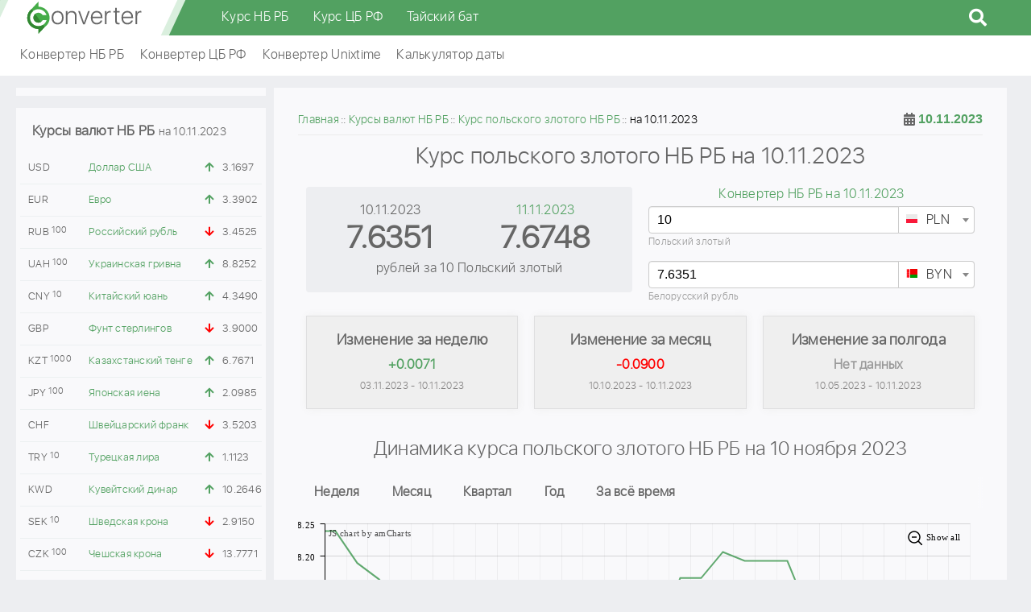

--- FILE ---
content_type: text/html; charset=UTF-8
request_url: https://converter.by/currency/nbrb/pln/10-11-2023
body_size: 31595
content:
<!DOCTYPE html><html lang="ru"><head><meta charset="UTF-8"/><meta name="viewport" content="width=device-width, initial-scale=1"><meta name="yandex-verification" content="02a5694dded3f188" /><meta name="google-site-verification" content="NAzkqBalFLA17kcwCNdV7SmcjPht_TihH7K5s3YDrJo" /><meta name="SKYPE_TOOLBAR" content="SKYPE_TOOLBAR_PARSER_COMPATIBLE"><title>Курс польского злотого по данным НБ РБ на 10.11.2023. Архив польского злотого на 10 ноября 2023 . Динамика изменения PLN по дням и месяцам, график</title><link rel="apple-touch-icon" sizes="180x180" href="/img/favicon/apple-touch-icon.png"><link rel="icon" type="image/png" sizes="32x32" href="/img/favicon/favicon-32x32.png?v=2"><link rel="icon" type="image/png" sizes="16x16" href="/img/favicon/favicon-16x16.png?v=2"><link rel="manifest" href="/img/favicon/site.webmanifest"><link rel="mask-icon" href="/img/favicon/safari-pinned-tab.svg" color="#52a160"><link rel="icon" href="/favicon.ico?v=1" type="image/x-icon"><meta name="apple-mobile-web-app-title" content="Converter.by"><meta name="application-name" content="Converter.by"><meta name="msapplication-TileColor" content="#52a160"><meta name="msapplication-TileImage" content="/img/favicon/mstile-144x144.png"><meta name="msapplication-config" content="/img/favicon/browserconfig.xml"><meta name="theme-color" content="#ffffff"><script>window.yaContextCb=window.yaContextCb||[]</script><script src="https://yandex.ru/ads/system/context.js" async></script><meta name="description" content="Курс польского злотого по официальным данным НБ РБ на 10.11.2023 составил 7.6351 белорусских рублей. История изменений архивных курсов PLN по месяцам представлена на графике, калькулятор и конвертер польского злотого Национального банка Республики Беларусь онлайн на дату 10 ноября 2023." /><meta name="keywords" content="НБ РБ, курс польского злотого, 10.11.2023, архив, PLN, официальный" /><meta property="og:image" content="https://converter.by/img/logo/logo.png" /><meta property="og:title" content="Курс польского злотого по данным НБ РБ на 10.11.2023. Архив польского злотого на 10 ноября 2023 . Динамика изменения PLN по дням и месяцам, график" /><meta property="og:description" content="Курс польского злотого по официальным данным НБ РБ на 10.11.2023 составил 7.6351 белорусских рублей. История изменений архивных курсов PLN по месяцам представлена на графике, калькулятор и конвертер польского злотого Национального банка Республики Беларусь онлайн на дату 10 ноября 2023." /><meta property="og:url" content="https://converter.by/currency/nbrb/pln/10-11-2023" /><meta property="og:type" content="website" /><link href="https://converter.by/currency/nbrb/pln/10-11-2023" rel="canonical"><link href="https://converter.by/minify/7e02c48329160d3864135e9c84d09b8bd4c4a764.css" rel="stylesheet"><meta name="csrf-param" content="_csrf"><meta name="csrf-token" content="rtaPRtfplB5kiXLdNTeQFngaujRuNXonnqu2bvzdhgLMv_UWgdvbVVLOR7dkc_9BSyzQXV92O3fa2dgru-npcQ=="><script> (function (d, w, c) { (w[c] = w[c] || []).push(function() { try { w.yaCounter49760152 = new Ya.Metrika2({ id:49760152, clickmap:true, trackLinks:true, accurateTrackBounce:true, webvisor:true }); } catch(e) { } }); var n = d.getElementsByTagName("script")[0], s = d.createElement("script"), f = function () { n.parentNode.insertBefore(s, n); }; s.type = "text/javascript"; s.async = true; s.src = "https://mc.yandex.ru/metrika/tag.js"; if (w.opera == "[object Opera]") { d.addEventListener("DOMContentLoaded", f, false); } else { f(); } })(document, window, "yandex_metrika_callbacks2"); </script><script async src="https://www.googletagmanager.com/gtag/js?id=UA-122945709-1"></script><script>
window.dataLayer = window.dataLayer || [];
function gtag(){dataLayer.push(arguments);}
gtag('js', new Date());
gtag('config', 'UA-122945709-1');
</script></head><body><header class="header"><div class="header-fixed"><div class="header-wrap"><div class="header-logo"><a href="/">converter.by</a></div><div class="header-menu"><div class="main_menu"><div class="container"><nav class="main_menu__inner"><ul class="main_menu__list"><li class="main_menu__item"><span><a href="/currency/nbrb" class="main_menu__link">Курс НБ РБ</a></span></li><li class="main_menu__item"><span><a href="/currency/cbr" class="main_menu__link">Курс ЦБ РФ</a></span></li><li class="main_menu__item"><span><a href="/thb" class="main_menu__link">Тайский бат</a></span></li></ul></nav></div></div><div id="sb-search" class="sb-search"><form action="/site/search"><input class="sb-search-input" placeholder="Поиск..." type="text" value="" name="q" id="search"><input class="sb-search-submit" type="submit" value=""><span class="sb-icon-search fas fa-search"></span></form></div></div><button class="hamburger d-lg-none" data-nav-btn><span></span><span></span><span></span></button></div></div><div class="fast-menu"><div class="fast-menu-wrap"><div class="fast-menu-content"><ul><li><a href="/nbrb">Конвертер НБ РБ</a></li><li><a href="/cbr">Конвертер ЦБ РФ</a></li><li><a href="/unixtime">Конвертер Unixtime</a></li><li><a href="/calc/date">Калькулятор даты</a></li></ul></div></div></div></header><div class="container"><div class="row"><div class="col-xl-3 col-lg-4 order-lg-1 order-2 left-column"><div class="content-w block-text mb-15" style="width: 100%; overflow: hidden; text-align: center; padding: 5px"><div id="yandex_rtb_R-A-739152-4"></div><script>
window.yaContextCb.push(() => {
Ya.Context.AdvManager.render({
"blockId": "R-A-739152-4",
"renderTo": "yandex_rtb_R-A-739152-4"
})
})
</script></div><div class="content-w cb-rate mb-15"><div class="h3">Курсы валют НБ РБ <span>на 10.11.2023</span></div><table class="left-currency-rates-table"><tbody><tr><td>USD</td><td><a href="/currency/nbrb/usd/10-11-2023">Доллар США</a></td><td><i class="fas fa-arrow-up up"></i></td><td>3.1697</td></tr><tr><td>EUR</td><td><a href="/currency/nbrb/eur/10-11-2023">Евро</a></td><td><i class="fas fa-arrow-up up"></i></td><td>3.3902</td></tr><tr><td>RUB<sup>100</sup></td><td><a href="/currency/nbrb/rub/10-11-2023">Российский рубль</a></td><td><i class="fas fa-arrow-down down"></i></td><td>3.4525</td></tr><tr><td>UAH<sup>100</sup></td><td><a href="/currency/nbrb/uah/10-11-2023">Украинская гривна</a></td><td><i class="fas fa-arrow-up up"></i></td><td>8.8252</td></tr><tr><td>CNY<sup>10</sup></td><td><a href="/currency/nbrb/cny/10-11-2023">Китайский юань</a></td><td><i class="fas fa-arrow-up up"></i></td><td>4.3490</td></tr><tr><td>GBP</td><td><a href="/currency/nbrb/gbp/10-11-2023">Фунт стерлингов</a></td><td><i class="fas fa-arrow-down down"></i></td><td>3.9000</td></tr><tr><td>KZT<sup>1000</sup></td><td><a href="/currency/nbrb/kzt/10-11-2023">Казахстанский тенге</a></td><td><i class="fas fa-arrow-up up"></i></td><td>6.7671</td></tr><tr><td>JPY<sup>100</sup></td><td><a href="/currency/nbrb/jpy/10-11-2023">Японская иена</a></td><td><i class="fas fa-arrow-up up"></i></td><td>2.0985</td></tr><tr><td>CHF</td><td><a href="/currency/nbrb/chf/10-11-2023">Швейцарский франк</a></td><td><i class="fas fa-arrow-down down"></i></td><td>3.5203</td></tr><tr><td>TRY<sup>10</sup></td><td><a href="/currency/nbrb/try/10-11-2023">Турецкая лира</a></td><td><i class="fas fa-arrow-up up"></i></td><td>1.1123</td></tr><tr><td>KWD</td><td><a href="/currency/nbrb/kwd/10-11-2023">Кувейтский динар</a></td><td><i class="fas fa-arrow-up up"></i></td><td>10.2646</td></tr><tr><td>SEK<sup>10</sup></td><td><a href="/currency/nbrb/sek/10-11-2023">Шведская крона</a></td><td><i class="fas fa-arrow-down down"></i></td><td>2.9150</td></tr><tr><td>CZK<sup>100</sup></td><td><a href="/currency/nbrb/czk/10-11-2023">Чешская крона</a></td><td><i class="fas fa-arrow-down down"></i></td><td>13.7771</td></tr><tr><td>AUD</td><td><a href="/currency/nbrb/aud/10-11-2023">Австралийский доллар</a></td><td><i class="fas fa-arrow-up up"></i></td><td>2.0308</td></tr><tr><td>SGD</td><td><a href="/currency/nbrb/sgd/10-11-2023">Сингапурский доллар</a></td><td><i class="fas fa-arrow-up up"></i></td><td>2.3361</td></tr><tr><td>XDR</td><td><a href="/currency/nbrb/xdr/10-11-2023">СДР (специальные права заимствования)</a></td><td><i class="fas fa-arrow-up up"></i></td><td>4.1731</td></tr><tr><td>NOK<sup>10</sup></td><td><a href="/currency/nbrb/nok/10-11-2023">Норвежская крона</a></td><td><i class="fas fa-arrow-down down"></i></td><td>2.8365</td></tr><tr><td>MDL<sup>10</sup></td><td><a href="/currency/nbrb/mdl/10-11-2023">Молдавский лей</a></td><td><i class="fas fa-arrow-up up"></i></td><td>1.7765</td></tr><tr><td>IRR<sup>100000</sup></td><td><a href="/currency/nbrb/irr/10-11-2023">Иранский риал</a></td><td><i class="fas fa-arrow-up up"></i></td><td>7.5022</td></tr><tr><td>KGS<sup>100</sup></td><td><a href="/currency/nbrb/kgs/10-11-2023">Киргизский сом</a></td><td><i class="fas fa-arrow-up up"></i></td><td>3.5487</td></tr><tr><td>ISK<sup>100</sup></td><td><a href="/currency/nbrb/isk/10-11-2023">Исландская крона</a></td><td><i class="fas fa-arrow-up up"></i></td><td>2.2498</td></tr><tr><td>BGN</td><td><a href="/currency/nbrb/bgn/10-11-2023">Болгарский лев</a></td><td><i class="fas fa-arrow-down down"></i></td><td>1.7348</td></tr><tr><td>DKK<sup>10</sup></td><td><a href="/currency/nbrb/dkk/10-11-2023">Датская крона</a></td><td><i class="fas fa-arrow-up up"></i></td><td>4.5460</td></tr><tr><td>NZD</td><td><a href="/currency/nbrb/nzd/10-11-2023">Новозеландский доллар</a></td><td><i class="fas fa-arrow-down down"></i></td><td>1.8810</td></tr><tr><td>CAD</td><td><a href="/currency/nbrb/cad/10-11-2023">Канадский доллар</a></td><td><i class="fas fa-equals"></i></td><td>2.2990</td></tr></tbody></table></div><div class="content-w block-text mb-15" style="width: 100%; max-height: 600px; overflow: hidden; text-align: center; padding: 5px"><div id="yandex_rtb_R-A-739152-9"></div><script>
window.yaContextCb.push(() => {
Ya.Context.AdvManager.render({
"blockId": "R-A-739152-9",
"renderTo": "yandex_rtb_R-A-739152-9"
})
})
</script></div></div><div class="col-xl-9 col-lg-8 order-lg-2 order-1"><div class="container"><div class="row"><div class="col-md-12 mb-15 content-w z-i-1"><div class="breadcrumbs-wrap"><ul class="breadcrumb " vocab="https://schema.org/" typeof="BreadcrumbList"><li property='itemListElement' typeof='ListItem'><a typeof='WebPage' property='item' href='https://converter.by'><span property='name'>Главная</span></a><meta property='position' content='1' /></li><li property='itemListElement' typeof='ListItem'><a typeof='WebPage' property='item' href='/currency/nbrb'><span property='name'>Курсы валют НБ РБ</span></a><meta property='position' content='2' /></li><li property='itemListElement' typeof='ListItem'><a typeof='WebPage' property='item' href='/currency/nbrb/pln'><span property='name'>Курс польского злотого НБ РБ</span></a><meta property='position' content='3' /></li><li class="active">на 10.11.2023</li></ul></div><div class="data-picker" id="dp1"><i class="fa fa-calendar-alt"></i><input type="text" readonly class="form-control" id="datapicker-input" value="10.11.2023"></div><div class="page-title"><h1>Курс польского злотого НБ РБ на 10.11.2023</h1></div><div class="container"><div class="row"><div class="col-sm-6 col-xs-12"><div class="cb-detail"><table><tr><td class="cb-detail-date">10.11.2023</td><td class="cb-detail-date"><a href="/currency/nbrb/pln/11-11-2023">11.11.2023</a></td></tr><tr><td class="cb-detail-rate">7.6351</td><td class="cb-detail-rate">
7.6748 </td></tr><tr><td colspan="2">рублей
за 10 Польский злотый</td></tr></table></div></div><div class="col-sm-6 col-xs-12"><p class="cb-detail-converter-link"><a href="/nbrb/10-11-2023">Конвертер НБ РБ на 10.11.2023</a></p><div class="converter-input"><select id="conv1" class="currency-select2" name="conv1"><option value="usd">USD</option><option value="eur">EUR</option><option value="byn">BYN</option><option value="rub">RUB</option><option value="pln" selected>PLN</option><option value="uah">UAH</option><option value="kzt">KZT</option><option value="gbp">GBP</option><option value="cny">CNY</option><option value="jpy">JPY</option><option value="chf">CHF</option><option value="try">TRY</option><option value="nzd">NZD</option><option value="sek">SEK</option><option value="czk">CZK</option><option value="aud">AUD</option><option value="sgd">SGD</option><option value="xdr">XDR</option><option value="irr">IRR</option><option value="nok">NOK</option><option value="mdl">MDL</option><option value="isk">ISK</option><option value="kgs">KGS</option><option value="bgn">BGN</option><option value="kwd">KWD</option><option value="dkk">DKK</option><option value="cad">CAD</option></select><div class="converter-input-val currency-pln mb-15" id="converter-input-val-1"><input type="number" id="calc_pln"
name="calc_pln" class="form-control coverter-value"
value="10"
data-curse-name="PLN"
data-curse-val="10"><label class="currency-fully" for="calc_pln">
Польский злотый </label></div></div><div class="converter-input"><select id="conv2" class="currency-select2" name="conv2"><option value="usd">USD</option><option value="eur">EUR</option><option value="byn" selected>BYN</option><option value="rub">RUB</option><option value="pln">PLN</option><option value="uah">UAH</option><option value="kzt">KZT</option><option value="gbp">GBP</option><option value="cny">CNY</option><option value="jpy">JPY</option><option value="chf">CHF</option><option value="try">TRY</option><option value="nzd">NZD</option><option value="sek">SEK</option><option value="czk">CZK</option><option value="aud">AUD</option><option value="sgd">SGD</option><option value="xdr">XDR</option><option value="irr">IRR</option><option value="nok">NOK</option><option value="mdl">MDL</option><option value="isk">ISK</option><option value="kgs">KGS</option><option value="bgn">BGN</option><option value="kwd">KWD</option><option value="dkk">DKK</option><option value="cad">CAD</option></select><div class="converter-input-val currency-byn mb-15" id="converter-input-val-2"><input type="number" id="calc_byn" name="calc_byn" class="form-control coverter-value"
value="7.6351"
data-curse-name="BYN" data-curse-val="7.6351"><label class="currency-fully" for="calc_byn">
Белорусский рубль
</label></div></div></div></div></div><div class="container cb-change-block"><div class="row block-in-block-line"><div class="col-md-4"><div class="item div_up"><div class="title">Изменение за неделю</div><div class="value up">
+0.0071 </div><div class="cb-change-block-date">03.11.2023 - 10.11.2023</div></div></div><div class="col-md-4"><div class="item div_down"><div class="title">Изменение за месяц</div><div class="value down">
-0.0900 </div><div class="cb-change-block-date">10.10.2023 - 10.11.2023</div></div></div><div class="col-md-4"><div class="item div_stable"><div class="title">Изменение за полгода</div><div class="value stable">
Нет данных </div><div class="cb-change-block-date">10.05.2023 - 10.11.2023</div></div></div></div></div><div class="col-sm-12 mb-15"><div id="yandex_rtb_R-A-739152-7"></div><script>
window.yaContextCb.push(() => {
Ya.Context.AdvManager.render({
"blockId": "R-A-739152-7",
"renderTo": "yandex_rtb_R-A-739152-7"
})
})
</script></div><div class="page-title"><h2>Динамика курса польского злотого НБ РБ
на 10 ноября 2023</h2></div><div class="chart-btns-wrap"><ul class="chart-btns clearfix list-unstyled"><li class="btn-chart btn-chart-pln" data-day="7">Неделя</li><li class="btn-chart btn-chart-pln" data-day="30">Месяц</li><li class="btn-chart btn-chart-pln" data-day="90">Квартал</li><li class="btn-chart btn-chart-pln" data-day="365">Год</li><li class="btn-chart btn-chart-pln" data-day="2500">За всё время</li></ul></div><div id="chart-pln" class="chart-pln mono-curr-chart"></div></div><div class="col-md-12 mb-15 content-w"><div class="page-title"><h2>Изменение курса польского злотого НБ РБ по месяцам</h2></div><div class="container"><div class="row"><div class="col-md-6 calendar"><table><caption> Курсы за Август 2023</caption><thead><tr><th>Пн</th><th>Вт</th><th>Ср</th><th>Чт</th><th>Пт</th><th class="calendar-weekend">Сб</th><th class="calendar-weekend">Вс</th></tr></thead><tbody><tr><td class="calendar-padding-weekend">&nbsp;</td><td class=""><a class="calendar-link" href="/currency/nbrb/pln/01-08-2023"><span class="calendar-link-content">01-08-2023</span></a><p class="calendar-day">1</p><p class="calendar-rate">7.5910</p></td><td class=""><a class="calendar-link" href="/currency/nbrb/pln/02-08-2023"><span class="calendar-link-content">02-08-2023</span></a><p class="calendar-day">2</p><p class="calendar-rate">7.5359</p></td><td class=""><a class="calendar-link" href="/currency/nbrb/pln/03-08-2023"><span class="calendar-link-content">03-08-2023</span></a><p class="calendar-day">3</p><p class="calendar-rate">7.5610</p></td><td class=""><a class="calendar-link" href="/currency/nbrb/pln/04-08-2023"><span class="calendar-link-content">04-08-2023</span></a><p class="calendar-day">4</p><p class="calendar-rate">7.5719</p></td><td class="calendar-weekend "><a class="calendar-link" href="/currency/nbrb/pln/05-08-2023"><span class="calendar-link-content">05-08-2023</span></a><p class="calendar-day">5</p></td><td class="calendar-weekend "><a class="calendar-link" href="/currency/nbrb/pln/06-08-2023"><span class="calendar-link-content">06-08-2023</span></a><p class="calendar-day">6</p></td></tr><tr><td class=""><a class="calendar-link" href="/currency/nbrb/pln/07-08-2023"><span class="calendar-link-content">07-08-2023</span></a><p class="calendar-day">7</p><p class="calendar-rate">7.6718</p></td><td class=""><a class="calendar-link" href="/currency/nbrb/pln/08-08-2023"><span class="calendar-link-content">08-08-2023</span></a><p class="calendar-day">8</p><p class="calendar-rate">7.8184</p></td><td class=""><a class="calendar-link" href="/currency/nbrb/pln/09-08-2023"><span class="calendar-link-content">09-08-2023</span></a><p class="calendar-day">9</p><p class="calendar-rate">7.7918</p></td><td class=""><a class="calendar-link" href="/currency/nbrb/pln/10-08-2023"><span class="calendar-link-content">10-08-2023</span></a><p class="calendar-day">10</p><p class="calendar-rate">7.8265</p></td><td class=""><a class="calendar-link" href="/currency/nbrb/pln/11-08-2023"><span class="calendar-link-content">11-08-2023</span></a><p class="calendar-day">11</p><p class="calendar-rate">7.8562</p></td><td class="calendar-weekend "><a class="calendar-link" href="/currency/nbrb/pln/12-08-2023"><span class="calendar-link-content">12-08-2023</span></a><p class="calendar-day">12</p></td><td class="calendar-weekend "><a class="calendar-link" href="/currency/nbrb/pln/13-08-2023"><span class="calendar-link-content">13-08-2023</span></a><p class="calendar-day">13</p></td></tr><tr><td class=""><a class="calendar-link" href="/currency/nbrb/pln/14-08-2023"><span class="calendar-link-content">14-08-2023</span></a><p class="calendar-day">14</p><p class="calendar-rate">7.9058</p></td><td class=""><a class="calendar-link" href="/currency/nbrb/pln/15-08-2023"><span class="calendar-link-content">15-08-2023</span></a><p class="calendar-day">15</p><p class="calendar-rate">8.0598</p></td><td class=""><a class="calendar-link" href="/currency/nbrb/pln/16-08-2023"><span class="calendar-link-content">16-08-2023</span></a><p class="calendar-day">16</p><p class="calendar-rate">7.7744</p></td><td class=""><a class="calendar-link" href="/currency/nbrb/pln/17-08-2023"><span class="calendar-link-content">17-08-2023</span></a><p class="calendar-day">17</p><p class="calendar-rate">7.8248</p></td><td class=""><a class="calendar-link" href="/currency/nbrb/pln/18-08-2023"><span class="calendar-link-content">18-08-2023</span></a><p class="calendar-day">18</p><p class="calendar-rate">7.6676</p></td><td class="calendar-weekend "><a class="calendar-link" href="/currency/nbrb/pln/19-08-2023"><span class="calendar-link-content">19-08-2023</span></a><p class="calendar-day">19</p></td><td class="calendar-weekend "><a class="calendar-link" href="/currency/nbrb/pln/20-08-2023"><span class="calendar-link-content">20-08-2023</span></a><p class="calendar-day">20</p></td></tr><tr><td class=""><a class="calendar-link" href="/currency/nbrb/pln/21-08-2023"><span class="calendar-link-content">21-08-2023</span></a><p class="calendar-day">21</p><p class="calendar-rate">7.5824</p></td><td class=""><a class="calendar-link" href="/currency/nbrb/pln/22-08-2023"><span class="calendar-link-content">22-08-2023</span></a><p class="calendar-day">22</p><p class="calendar-rate">7.6717</p></td><td class=""><a class="calendar-link" href="/currency/nbrb/pln/23-08-2023"><span class="calendar-link-content">23-08-2023</span></a><p class="calendar-day">23</p><p class="calendar-rate">7.6896</p></td><td class=""><a class="calendar-link" href="/currency/nbrb/pln/24-08-2023"><span class="calendar-link-content">24-08-2023</span></a><p class="calendar-day">24</p><p class="calendar-rate">7.6336</p></td><td class=""><a class="calendar-link" href="/currency/nbrb/pln/25-08-2023"><span class="calendar-link-content">25-08-2023</span></a><p class="calendar-day">25</p><p class="calendar-rate">7.6628</p></td><td class="calendar-weekend "><a class="calendar-link" href="/currency/nbrb/pln/26-08-2023"><span class="calendar-link-content">26-08-2023</span></a><p class="calendar-day">26</p></td><td class="calendar-weekend "><a class="calendar-link" href="/currency/nbrb/pln/27-08-2023"><span class="calendar-link-content">27-08-2023</span></a><p class="calendar-day">27</p></td></tr><tr><td class=""><a class="calendar-link" href="/currency/nbrb/pln/28-08-2023"><span class="calendar-link-content">28-08-2023</span></a><p class="calendar-day">28</p><p class="calendar-rate">7.6569</p></td><td class=""><a class="calendar-link" href="/currency/nbrb/pln/29-08-2023"><span class="calendar-link-content">29-08-2023</span></a><p class="calendar-day">29</p><p class="calendar-rate">7.7118</p></td><td class=""><a class="calendar-link" href="/currency/nbrb/pln/30-08-2023"><span class="calendar-link-content">30-08-2023</span></a><p class="calendar-day">30</p><p class="calendar-rate">7.7304</p></td><td class=""><a class="calendar-link" href="/currency/nbrb/pln/31-08-2023"><span class="calendar-link-content">31-08-2023</span></a><p class="calendar-day">31</p><p class="calendar-rate">7.8175</p></td><td class="calendar-padding-weekend">&nbsp;</td><td class="calendar-padding">&nbsp;</td><td class="calendar-padding">&nbsp;</td></tr></tbody><tfoot><tr><th>Пн</th><th>Вт</th><th>Ср</th><th>Чт</th><th>Пт</th><th class="calendar-weekend">Сб</th><th class="calendar-weekend">Вс</th></tr></tfoot></table></div><div class="col-md-6 calendar"><table><caption> Курсы за Сентябрь 2023</caption><thead><tr><th>Пн</th><th>Вт</th><th>Ср</th><th>Чт</th><th>Пт</th><th class="calendar-weekend">Сб</th><th class="calendar-weekend">Вс</th></tr></thead><tbody><tr><td class="calendar-padding-weekend">&nbsp;</td><td class="calendar-padding-weekend">&nbsp;</td><td class="calendar-padding-weekend">&nbsp;</td><td class="calendar-padding-weekend">&nbsp;</td><td class=""><a class="calendar-link" href="/currency/nbrb/pln/01-09-2023"><span class="calendar-link-content">01-09-2023</span></a><p class="calendar-day">1</p><p class="calendar-rate">7.8585</p></td><td class="calendar-weekend "><a class="calendar-link" href="/currency/nbrb/pln/02-09-2023"><span class="calendar-link-content">02-09-2023</span></a><p class="calendar-day">2</p></td><td class="calendar-weekend "><a class="calendar-link" href="/currency/nbrb/pln/03-09-2023"><span class="calendar-link-content">03-09-2023</span></a><p class="calendar-day">3</p></td></tr><tr><td class=""><a class="calendar-link" href="/currency/nbrb/pln/04-09-2023"><span class="calendar-link-content">04-09-2023</span></a><p class="calendar-day">4</p><p class="calendar-rate">7.8246</p></td><td class=""><a class="calendar-link" href="/currency/nbrb/pln/05-09-2023"><span class="calendar-link-content">05-09-2023</span></a><p class="calendar-day">5</p><p class="calendar-rate">7.8175</p></td><td class=""><a class="calendar-link" href="/currency/nbrb/pln/06-09-2023"><span class="calendar-link-content">06-09-2023</span></a><p class="calendar-day">6</p><p class="calendar-rate">7.8084</p></td><td class=""><a class="calendar-link" href="/currency/nbrb/pln/07-09-2023"><span class="calendar-link-content">07-09-2023</span></a><p class="calendar-day">7</p><p class="calendar-rate">7.7852</p></td><td class=""><a class="calendar-link" href="/currency/nbrb/pln/08-09-2023"><span class="calendar-link-content">08-09-2023</span></a><p class="calendar-day">8</p><p class="calendar-rate">7.6588</p></td><td class="calendar-weekend "><a class="calendar-link" href="/currency/nbrb/pln/09-09-2023"><span class="calendar-link-content">09-09-2023</span></a><p class="calendar-day">9</p></td><td class="calendar-weekend "><a class="calendar-link" href="/currency/nbrb/pln/10-09-2023"><span class="calendar-link-content">10-09-2023</span></a><p class="calendar-day">10</p></td></tr><tr><td class=""><a class="calendar-link" href="/currency/nbrb/pln/11-09-2023"><span class="calendar-link-content">11-09-2023</span></a><p class="calendar-day">11</p><p class="calendar-rate">7.6047</p></td><td class=""><a class="calendar-link" href="/currency/nbrb/pln/12-09-2023"><span class="calendar-link-content">12-09-2023</span></a><p class="calendar-day">12</p><p class="calendar-rate">7.5256</p></td><td class=""><a class="calendar-link" href="/currency/nbrb/pln/13-09-2023"><span class="calendar-link-content">13-09-2023</span></a><p class="calendar-day">13</p><p class="calendar-rate">7.3799</p></td><td class=""><a class="calendar-link" href="/currency/nbrb/pln/14-09-2023"><span class="calendar-link-content">14-09-2023</span></a><p class="calendar-day">14</p><p class="calendar-rate">7.5305</p></td><td class=""><a class="calendar-link" href="/currency/nbrb/pln/15-09-2023"><span class="calendar-link-content">15-09-2023</span></a><p class="calendar-day">15</p><p class="calendar-rate">7.5406</p></td><td class="calendar-weekend "><a class="calendar-link" href="/currency/nbrb/pln/16-09-2023"><span class="calendar-link-content">16-09-2023</span></a><p class="calendar-day">16</p></td><td class="calendar-weekend "><a class="calendar-link" href="/currency/nbrb/pln/17-09-2023"><span class="calendar-link-content">17-09-2023</span></a><p class="calendar-day">17</p></td></tr><tr><td class=""><a class="calendar-link" href="/currency/nbrb/pln/18-09-2023"><span class="calendar-link-content">18-09-2023</span></a><p class="calendar-day">18</p><p class="calendar-rate">7.5054</p></td><td class=""><a class="calendar-link" href="/currency/nbrb/pln/19-09-2023"><span class="calendar-link-content">19-09-2023</span></a><p class="calendar-day">19</p><p class="calendar-rate">7.5117</p></td><td class=""><a class="calendar-link" href="/currency/nbrb/pln/20-09-2023"><span class="calendar-link-content">20-09-2023</span></a><p class="calendar-day">20</p><p class="calendar-rate">7.4860</p></td><td class=""><a class="calendar-link" href="/currency/nbrb/pln/21-09-2023"><span class="calendar-link-content">21-09-2023</span></a><p class="calendar-day">21</p><p class="calendar-rate">7.5024</p></td><td class=""><a class="calendar-link" href="/currency/nbrb/pln/22-09-2023"><span class="calendar-link-content">22-09-2023</span></a><p class="calendar-day">22</p><p class="calendar-rate">7.5167</p></td><td class="calendar-weekend "><a class="calendar-link" href="/currency/nbrb/pln/23-09-2023"><span class="calendar-link-content">23-09-2023</span></a><p class="calendar-day">23</p></td><td class="calendar-weekend "><a class="calendar-link" href="/currency/nbrb/pln/24-09-2023"><span class="calendar-link-content">24-09-2023</span></a><p class="calendar-day">24</p></td></tr><tr><td class=""><a class="calendar-link" href="/currency/nbrb/pln/25-09-2023"><span class="calendar-link-content">25-09-2023</span></a><p class="calendar-day">25</p><p class="calendar-rate">7.5263</p></td><td class=""><a class="calendar-link" href="/currency/nbrb/pln/26-09-2023"><span class="calendar-link-content">26-09-2023</span></a><p class="calendar-day">26</p><p class="calendar-rate">7.5685</p></td><td class=""><a class="calendar-link" href="/currency/nbrb/pln/27-09-2023"><span class="calendar-link-content">27-09-2023</span></a><p class="calendar-day">27</p><p class="calendar-rate">7.4946</p></td><td class=""><a class="calendar-link" href="/currency/nbrb/pln/28-09-2023"><span class="calendar-link-content">28-09-2023</span></a><p class="calendar-day">28</p><p class="calendar-rate">7.4726</p></td><td class=""><a class="calendar-link" href="/currency/nbrb/pln/29-09-2023"><span class="calendar-link-content">29-09-2023</span></a><p class="calendar-day">29</p><p class="calendar-rate">7.4718</p></td><td class="calendar-weekend "><a class="calendar-link" href="/currency/nbrb/pln/30-09-2023"><span class="calendar-link-content">30-09-2023</span></a><p class="calendar-day">30</p></td><td class="calendar-padding">&nbsp;</td></tr></tbody><tfoot><tr><th>Пн</th><th>Вт</th><th>Ср</th><th>Чт</th><th>Пт</th><th class="calendar-weekend">Сб</th><th class="calendar-weekend">Вс</th></tr></tfoot></table></div><div class="col-md-6 calendar"><table><caption> Курсы за Октябрь 2023</caption><thead><tr><th>Пн</th><th>Вт</th><th>Ср</th><th>Чт</th><th>Пт</th><th class="calendar-weekend">Сб</th><th class="calendar-weekend">Вс</th></tr></thead><tbody><tr><td class="calendar-padding-weekend">&nbsp;</td><td class="calendar-padding-weekend">&nbsp;</td><td class="calendar-padding-weekend">&nbsp;</td><td class="calendar-padding-weekend">&nbsp;</td><td class="calendar-padding-weekend">&nbsp;</td><td class="calendar-padding">&nbsp;</td><td class="calendar-weekend "><a class="calendar-link" href="/currency/nbrb/pln/01-10-2023"><span class="calendar-link-content">01-10-2023</span></a><p class="calendar-day">1</p></td></tr><tr><td class=""><a class="calendar-link" href="/currency/nbrb/pln/02-10-2023"><span class="calendar-link-content">02-10-2023</span></a><p class="calendar-day">2</p><p class="calendar-rate">7.5177</p></td><td class=""><a class="calendar-link" href="/currency/nbrb/pln/03-10-2023"><span class="calendar-link-content">03-10-2023</span></a><p class="calendar-day">3</p><p class="calendar-rate">7.5588</p></td><td class=""><a class="calendar-link" href="/currency/nbrb/pln/04-10-2023"><span class="calendar-link-content">04-10-2023</span></a><p class="calendar-day">4</p><p class="calendar-rate">7.5664</p></td><td class=""><a class="calendar-link" href="/currency/nbrb/pln/05-10-2023"><span class="calendar-link-content">05-10-2023</span></a><p class="calendar-day">5</p><p class="calendar-rate">7.5464</p></td><td class=""><a class="calendar-link" href="/currency/nbrb/pln/06-10-2023"><span class="calendar-link-content">06-10-2023</span></a><p class="calendar-day">6</p><p class="calendar-rate">7.6267</p></td><td class="calendar-weekend "><a class="calendar-link" href="/currency/nbrb/pln/07-10-2023"><span class="calendar-link-content">07-10-2023</span></a><p class="calendar-day">7</p></td><td class="calendar-weekend "><a class="calendar-link" href="/currency/nbrb/pln/08-10-2023"><span class="calendar-link-content">08-10-2023</span></a><p class="calendar-day">8</p></td></tr><tr><td class=""><a class="calendar-link" href="/currency/nbrb/pln/09-10-2023"><span class="calendar-link-content">09-10-2023</span></a><p class="calendar-day">9</p><p class="calendar-rate">7.7085</p></td><td class=""><a class="calendar-link" href="/currency/nbrb/pln/10-10-2023"><span class="calendar-link-content">10-10-2023</span></a><p class="calendar-day">10</p><p class="calendar-rate">7.7251</p></td><td class=""><a class="calendar-link" href="/currency/nbrb/pln/11-10-2023"><span class="calendar-link-content">11-10-2023</span></a><p class="calendar-day">11</p><p class="calendar-rate">7.7872</p></td><td class=""><a class="calendar-link" href="/currency/nbrb/pln/12-10-2023"><span class="calendar-link-content">12-10-2023</span></a><p class="calendar-day">12</p><p class="calendar-rate">7.8661</p></td><td class=""><a class="calendar-link" href="/currency/nbrb/pln/13-10-2023"><span class="calendar-link-content">13-10-2023</span></a><p class="calendar-day">13</p><p class="calendar-rate">7.7022</p></td><td class="calendar-weekend "><a class="calendar-link" href="/currency/nbrb/pln/14-10-2023"><span class="calendar-link-content">14-10-2023</span></a><p class="calendar-day">14</p></td><td class="calendar-weekend "><a class="calendar-link" href="/currency/nbrb/pln/15-10-2023"><span class="calendar-link-content">15-10-2023</span></a><p class="calendar-day">15</p></td></tr><tr><td class=""><a class="calendar-link" href="/currency/nbrb/pln/16-10-2023"><span class="calendar-link-content">16-10-2023</span></a><p class="calendar-day">16</p><p class="calendar-rate">7.6334</p></td><td class=""><a class="calendar-link" href="/currency/nbrb/pln/17-10-2023"><span class="calendar-link-content">17-10-2023</span></a><p class="calendar-day">17</p><p class="calendar-rate">7.7152</p></td><td class=""><a class="calendar-link" href="/currency/nbrb/pln/18-10-2023"><span class="calendar-link-content">18-10-2023</span></a><p class="calendar-day">18</p><p class="calendar-rate">7.8480</p></td><td class=""><a class="calendar-link" href="/currency/nbrb/pln/19-10-2023"><span class="calendar-link-content">19-10-2023</span></a><p class="calendar-day">19</p><p class="calendar-rate">7.8181</p></td><td class=""><a class="calendar-link" href="/currency/nbrb/pln/20-10-2023"><span class="calendar-link-content">20-10-2023</span></a><p class="calendar-day">20</p><p class="calendar-rate">7.7845</p></td><td class="calendar-weekend "><a class="calendar-link" href="/currency/nbrb/pln/21-10-2023"><span class="calendar-link-content">21-10-2023</span></a><p class="calendar-day">21</p></td><td class="calendar-weekend "><a class="calendar-link" href="/currency/nbrb/pln/22-10-2023"><span class="calendar-link-content">22-10-2023</span></a><p class="calendar-day">22</p></td></tr><tr><td class=""><a class="calendar-link" href="/currency/nbrb/pln/23-10-2023"><span class="calendar-link-content">23-10-2023</span></a><p class="calendar-day">23</p><p class="calendar-rate">7.7357</p></td><td class=""><a class="calendar-link" href="/currency/nbrb/pln/24-10-2023"><span class="calendar-link-content">24-10-2023</span></a><p class="calendar-day">24</p><p class="calendar-rate">7.6718</p></td><td class=""><a class="calendar-link" href="/currency/nbrb/pln/25-10-2023"><span class="calendar-link-content">25-10-2023</span></a><p class="calendar-day">25</p><p class="calendar-rate">7.6392</p></td><td class=""><a class="calendar-link" href="/currency/nbrb/pln/26-10-2023"><span class="calendar-link-content">26-10-2023</span></a><p class="calendar-day">26</p><p class="calendar-rate">7.5181</p></td><td class=""><a class="calendar-link" href="/currency/nbrb/pln/27-10-2023"><span class="calendar-link-content">27-10-2023</span></a><p class="calendar-day">27</p><p class="calendar-rate">7.5465</p></td><td class="calendar-weekend "><a class="calendar-link" href="/currency/nbrb/pln/28-10-2023"><span class="calendar-link-content">28-10-2023</span></a><p class="calendar-day">28</p></td><td class="calendar-weekend "><a class="calendar-link" href="/currency/nbrb/pln/29-10-2023"><span class="calendar-link-content">29-10-2023</span></a><p class="calendar-day">29</p></td></tr><tr><td class=""><a class="calendar-link" href="/currency/nbrb/pln/30-10-2023"><span class="calendar-link-content">30-10-2023</span></a><p class="calendar-day">30</p><p class="calendar-rate">7.5797</p></td><td class=""><a class="calendar-link" href="/currency/nbrb/pln/31-10-2023"><span class="calendar-link-content">31-10-2023</span></a><p class="calendar-day">31</p><p class="calendar-rate">7.5944</p></td><td class="calendar-padding-weekend">&nbsp;</td><td class="calendar-padding-weekend">&nbsp;</td><td class="calendar-padding-weekend">&nbsp;</td><td class="calendar-padding">&nbsp;</td><td class="calendar-padding">&nbsp;</td></tr></tbody><tfoot><tr><th>Пн</th><th>Вт</th><th>Ср</th><th>Чт</th><th>Пт</th><th class="calendar-weekend">Сб</th><th class="calendar-weekend">Вс</th></tr></tfoot></table></div><div class="col-md-6 calendar"><table><caption> Курсы за Ноябрь 2023</caption><thead><tr><th>Пн</th><th>Вт</th><th>Ср</th><th>Чт</th><th>Пт</th><th class="calendar-weekend">Сб</th><th class="calendar-weekend">Вс</th></tr></thead><tbody><tr><td class="calendar-padding-weekend">&nbsp;</td><td class="calendar-padding-weekend">&nbsp;</td><td class=""><a class="calendar-link" href="/currency/nbrb/pln/01-11-2023"><span class="calendar-link-content">01-11-2023</span></a><p class="calendar-day">1</p><p class="calendar-rate">7.5729</p></td><td class=""><a class="calendar-link" href="/currency/nbrb/pln/02-11-2023"><span class="calendar-link-content">02-11-2023</span></a><p class="calendar-day">2</p><p class="calendar-rate">7.5671</p></td><td class=""><a class="calendar-link" href="/currency/nbrb/pln/03-11-2023"><span class="calendar-link-content">03-11-2023</span></a><p class="calendar-day">3</p><p class="calendar-rate">7.6280</p></td><td class="calendar-weekend "><a class="calendar-link" href="/currency/nbrb/pln/04-11-2023"><span class="calendar-link-content">04-11-2023</span></a><p class="calendar-day">4</p></td><td class="calendar-weekend "><a class="calendar-link" href="/currency/nbrb/pln/05-11-2023"><span class="calendar-link-content">05-11-2023</span></a><p class="calendar-day">5</p></td></tr><tr><td class=""><a class="calendar-link" href="/currency/nbrb/pln/06-11-2023"><span class="calendar-link-content">06-11-2023</span></a><p class="calendar-day">6</p><p class="calendar-rate">7.6280</p></td><td class=""><a class="calendar-link" href="/currency/nbrb/pln/07-11-2023"><span class="calendar-link-content">07-11-2023</span></a><p class="calendar-day">7</p><p class="calendar-rate">7.6280</p></td><td class=""><a class="calendar-link" href="/currency/nbrb/pln/08-11-2023"><span class="calendar-link-content">08-11-2023</span></a><p class="calendar-day">8</p><p class="calendar-rate">7.6420</p></td><td class=""><a class="calendar-link" href="/currency/nbrb/pln/09-11-2023"><span class="calendar-link-content">09-11-2023</span></a><p class="calendar-day">9</p><p class="calendar-rate">7.6069</p></td><td class="calendar-day-active"><p class="calendar-day">10</p><p class="calendar-rate">7.6351</p></td><td class="calendar-weekend "><a class="calendar-link" href="/currency/nbrb/pln/11-11-2023"><span class="calendar-link-content">11-11-2023</span></a><p class="calendar-day">11</p></td><td class="calendar-weekend "><a class="calendar-link" href="/currency/nbrb/pln/12-11-2023"><span class="calendar-link-content">12-11-2023</span></a><p class="calendar-day">12</p></td></tr><tr><td class=""><a class="calendar-link" href="/currency/nbrb/pln/13-11-2023"><span class="calendar-link-content">13-11-2023</span></a><p class="calendar-day">13</p><p class="calendar-rate">7.6666</p></td><td class=""><a class="calendar-link" href="/currency/nbrb/pln/14-11-2023"><span class="calendar-link-content">14-11-2023</span></a><p class="calendar-day">14</p><p class="calendar-rate">7.6640</p></td><td class=""><a class="calendar-link" href="/currency/nbrb/pln/15-11-2023"><span class="calendar-link-content">15-11-2023</span></a><p class="calendar-day">15</p><p class="calendar-rate">7.6672</p></td><td class=""><a class="calendar-link" href="/currency/nbrb/pln/16-11-2023"><span class="calendar-link-content">16-11-2023</span></a><p class="calendar-day">16</p><p class="calendar-rate">7.7087</p></td><td class=""><a class="calendar-link" href="/currency/nbrb/pln/17-11-2023"><span class="calendar-link-content">17-11-2023</span></a><p class="calendar-day">17</p><p class="calendar-rate">7.6792</p></td><td class="calendar-weekend "><a class="calendar-link" href="/currency/nbrb/pln/18-11-2023"><span class="calendar-link-content">18-11-2023</span></a><p class="calendar-day">18</p></td><td class="calendar-weekend "><a class="calendar-link" href="/currency/nbrb/pln/19-11-2023"><span class="calendar-link-content">19-11-2023</span></a><p class="calendar-day">19</p></td></tr><tr><td class=""><a class="calendar-link" href="/currency/nbrb/pln/20-11-2023"><span class="calendar-link-content">20-11-2023</span></a><p class="calendar-day">20</p><p class="calendar-rate">7.6966</p></td><td class=""><a class="calendar-link" href="/currency/nbrb/pln/21-11-2023"><span class="calendar-link-content">21-11-2023</span></a><p class="calendar-day">21</p><p class="calendar-rate">7.7401</p></td><td class=""><a class="calendar-link" href="/currency/nbrb/pln/22-11-2023"><span class="calendar-link-content">22-11-2023</span></a><p class="calendar-day">22</p><p class="calendar-rate">7.6924</p></td><td class=""><a class="calendar-link" href="/currency/nbrb/pln/23-11-2023"><span class="calendar-link-content">23-11-2023</span></a><p class="calendar-day">23</p><p class="calendar-rate">7.6582</p></td><td class=""><a class="calendar-link" href="/currency/nbrb/pln/24-11-2023"><span class="calendar-link-content">24-11-2023</span></a><p class="calendar-day">24</p><p class="calendar-rate">7.7052</p></td><td class="calendar-weekend "><a class="calendar-link" href="/currency/nbrb/pln/25-11-2023"><span class="calendar-link-content">25-11-2023</span></a><p class="calendar-day">25</p></td><td class="calendar-weekend "><a class="calendar-link" href="/currency/nbrb/pln/26-11-2023"><span class="calendar-link-content">26-11-2023</span></a><p class="calendar-day">26</p></td></tr><tr><td class=""><a class="calendar-link" href="/currency/nbrb/pln/27-11-2023"><span class="calendar-link-content">27-11-2023</span></a><p class="calendar-day">27</p><p class="calendar-rate">7.7295</p></td><td class=""><a class="calendar-link" href="/currency/nbrb/pln/28-11-2023"><span class="calendar-link-content">28-11-2023</span></a><p class="calendar-day">28</p><p class="calendar-rate">7.7977</p></td><td class=""><a class="calendar-link" href="/currency/nbrb/pln/29-11-2023"><span class="calendar-link-content">29-11-2023</span></a><p class="calendar-day">29</p><p class="calendar-rate">7.8108</p></td><td class=""><a class="calendar-link" href="/currency/nbrb/pln/30-11-2023"><span class="calendar-link-content">30-11-2023</span></a><p class="calendar-day">30</p><p class="calendar-rate">7.8853</p></td><td class="calendar-padding-weekend">&nbsp;</td><td class="calendar-padding">&nbsp;</td><td class="calendar-padding">&nbsp;</td></tr></tbody><tfoot><tr><th>Пн</th><th>Вт</th><th>Ср</th><th>Чт</th><th>Пт</th><th class="calendar-weekend">Сб</th><th class="calendar-weekend">Вс</th></tr></tfoot></table></div></div></div><script src="//yastatic.net/share2/share.js"></script><div class="container share-block"><div class="row"><div class="col-12"><span class="share-block-text">Поделиться:</span><div class="share-block-items ya-share2" data-services="vkontakte,facebook,odnoklassniki,viber,telegram,twitter" data-counter data-lang="ru" data-url="https://converter.by/currency/nbrb/pln/10-11-2023"></div></div></div></div></div><div class="content-w block-text mb-15" style="width: 100%; overflow: hidden; text-align: center; padding: 5px"><div id="yandex_rtb_R-A-739152-5"></div><script>
window.yaContextCb.push(() => {
Ya.Context.AdvManager.render({
"blockId": "R-A-739152-5",
"renderTo": "yandex_rtb_R-A-739152-5"
})
})
</script></div></div></div></div></div></div><div class="footer-fast-menu"><div class="footer-fast-menu-wrap"><div class="footer-fast-menu-content"><ul><li><a href="/contacts">Контакты</a></li></ul></div></div></div><footer class="footer"><div class="footer-wrap"><div class="footer-logo"><a href="/">converter.by</a></div><p class="footer-text">© 2017 - 2026, Converter.by. Ваш новый помощник в онлайн расчетах.</p></div></footer><script src="https://converter.by/minify/a162b06acf76950b3d066ffc1e8027990fc8c497.js"></script><script> $(function () {
function formatDate(date) {
var dd = date.getDate();
if (dd < 10) dd = '0' + dd;
var mm = date.getMonth() + 1;
if (mm < 10) mm = '0' + mm;
var yy = date.getFullYear() % 100;
if (yy < 10) yy = '0' + yy;
return dd + '.' + mm + '.20' + yy;
}
// Setting params by default for datepicker
var dp1 = $('#dp1 input, #data-picker .fa-calendar-alt, #visible-dp1');
dp1.datepicker({
format : 'dd.mm.yyyy',
endDate : '+0d',
todayBtn: "linked",
language: "ru",
autoclose: true,
orientation: "bottom auto",
todayHighlight: true
});
// Choosing the date
dp1.on('changeDate', function (e) {
var timestampDate = new Date(e.date);
var today = new Date();
var tomorrow = new Date(today.getFullYear(),today.getMonth(),today.getDate() + 1);
var loc = document.location.pathname;
var chunks = loc.split("/");
var date = formatDate(timestampDate);
var href = loc.search(/(\d{2}-\d{2}-\d{4})/);
if (formatDate(today) == date) {
loc = loc.replace('-tomorrow', '');
loc = loc.replace(/\/(\d{2}-\d{2}-\d{4})/, '');
} else if (formatDate(tomorrow) == date) {
loc = loc.replace(/\/(\d{2}-\d{2}-\d{4})/, '');
loc = loc.replace('-tomorrow', '');
loc = loc + '-tomorrow';
} else if (href == -1) {
loc = loc.replace('-tomorrow', '');
loc = loc + '/' + date.replace(/\./g, '-');
} else {
loc = loc.replace('-tomorrow', '');
loc = loc.replace(chunks[chunks.length-1], date.replace(/\./g, '-'));
}
document.location.href = loc;
})
})
$(document).on('keyup','.coverter-value',function(){
handlerCoverter('.coverter-value', this);
});
function handlerCoverter(classname, target) {
var ratio = $(target).val()/$(target).attr("data-curse-val"),
currencies = $(classname);
for(var i = 0; i < currencies.length; i++ ){
var currency = $(currencies[i]);
if(currency.attr('data-curse-name') !== $(target).attr('data-curse-name')){
currency.val((currency.attr('data-curse-val') * ratio).toFixed(4));
}
}
}
formStateModule.addForm({
classname:'.coverter-value',
handler:'handlerCoverter',
prefix:'calc_',
defaultValue:'calc_pln=10',
value:1
});
formStateModule.enable();
$(document).on('change','.currency-select2', function() {
var el = $(this);
var el_1 = $('#conv1');
var el_2 = $('#conv2');
var currency_code_1 = el_1.val();
var currency_code_2 = el_2.val();
$.ajax({
url: '/ajax/converter-currency',
type: "post",
data: {
currency_code_1 : currency_code_1,
currency_code_2 : currency_code_2,
date : 1699563600,
version : 'by',
},
success: function(data) {
var result = $.parseJSON(data)
$('#converter-input-val-1').replaceWith(result.calc1);
$('#converter-input-val-2').replaceWith(result.calc2);
handlerCoverter('.coverter-value', el.closest('.converter-input').find('.coverter-value'));
}
})
})
new UISearch( document.getElementById( 'sb-search' ) );</script><script>jQuery(window).on('load', function () {
$.ajax({
url: '/ajax/main-chart',
type: "post",
data: {
chart: '[{"date":"19.11.2012","value":"2.6160"},{"date":"20.11.2012","value":"2.6448"},{"date":"30.11.2012","value":"2.7220"},{"date":"02.12.2012","value":"2.7220"},{"date":"03.12.2012","value":"2.7103"},{"date":"04.12.2012","value":"2.7063"},{"date":"05.12.2012","value":"2.7244"},{"date":"06.12.2012","value":"2.7244"},{"date":"07.12.2012","value":"2.7244"},{"date":"08.12.2012","value":"2.7244"},{"date":"11.12.2012","value":"2.6856"},{"date":"12.12.2012","value":"2.7151"},{"date":"13.12.2012","value":"2.7331"},{"date":"14.12.2012","value":"2.7427"},{"date":"15.12.2012","value":"2.7319"},{"date":"16.12.2012","value":"2.7319"},{"date":"17.12.2012","value":"2.7319"},{"date":"18.12.2012","value":"2.7537"},{"date":"19.12.2012","value":"2.7591"},{"date":"20.12.2012","value":"2.7786"},{"date":"21.12.2012","value":"2.7804"},{"date":"22.12.2012","value":"2.7768"},{"date":"23.12.2012","value":"2.7768"},{"date":"24.12.2012","value":"2.7768"},{"date":"25.12.2012","value":"2.7768"},{"date":"26.12.2012","value":"2.7768"},{"date":"27.12.2012","value":"2.7583"},{"date":"28.12.2012","value":"2.7682"},{"date":"29.12.2012","value":"2.7862"},{"date":"30.12.2012","value":"2.7862"},{"date":"31.12.2012","value":"2.7862"},{"date":"01.01.2013","value":"2.7862"},{"date":"02.01.2013","value":"2.7862"},{"date":"03.01.2013","value":"2.7862"},{"date":"04.01.2013","value":"2.7675"},{"date":"05.01.2013","value":"2.7385"},{"date":"06.01.2013","value":"2.7385"},{"date":"07.01.2013","value":"2.7385"},{"date":"08.01.2013","value":"2.7385"},{"date":"09.01.2013","value":"2.7375"},{"date":"10.01.2013","value":"2.7492"},{"date":"11.01.2013","value":"2.7736"},{"date":"12.01.2013","value":"2.8035"},{"date":"13.01.2013","value":"2.8035"},{"date":"14.01.2013","value":"2.8035"},{"date":"15.01.2013","value":"2.8009"},{"date":"16.01.2013","value":"2.8190"},{"date":"17.01.2013","value":"2.7760"},{"date":"18.01.2013","value":"2.7864"},{"date":"19.01.2013","value":"2.7921"},{"date":"20.01.2013","value":"2.7921"},{"date":"21.01.2013","value":"2.7921"},{"date":"22.01.2013","value":"2.7550"},{"date":"23.01.2013","value":"2.7633"},{"date":"24.01.2013","value":"2.7633"},{"date":"25.01.2013","value":"2.7505"},{"date":"26.01.2013","value":"2.7505"},{"date":"27.01.2013","value":"2.7505"},{"date":"28.01.2013","value":"2.7505"},{"date":"29.01.2013","value":"2.7648"},{"date":"30.01.2013","value":"2.7724"},{"date":"31.01.2013","value":"2.7884"},{"date":"01.02.2013","value":"2.7936"},{"date":"02.02.2013","value":"2.8066"},{"date":"03.02.2013","value":"2.8066"},{"date":"04.02.2013","value":"2.8066"},{"date":"05.02.2013","value":"2.8396"},{"date":"06.02.2013","value":"2.8059"},{"date":"07.02.2013","value":"2.8125"},{"date":"08.02.2013","value":"2.8083"},{"date":"09.02.2013","value":"2.7866"},{"date":"10.02.2013","value":"2.7866"},{"date":"11.02.2013","value":"2.7866"},{"date":"12.02.2013","value":"2.7843"},{"date":"13.02.2013","value":"2.7783"},{"date":"14.02.2013","value":"2.7935"},{"date":"15.02.2013","value":"2.7771"},{"date":"16.02.2013","value":"2.7401"},{"date":"17.02.2013","value":"2.7401"},{"date":"18.02.2013","value":"2.7401"},{"date":"19.02.2013","value":"2.7341"},{"date":"20.02.2013","value":"2.7348"},{"date":"21.02.2013","value":"2.7683"},{"date":"22.02.2013","value":"2.7112"},{"date":"23.02.2013","value":"2.7253"},{"date":"24.02.2013","value":"2.7253"},{"date":"25.02.2013","value":"2.7253"},{"date":"26.02.2013","value":"2.7316"},{"date":"27.02.2013","value":"2.7091"},{"date":"28.02.2013","value":"2.7118"},{"date":"01.03.2013","value":"2.7180"},{"date":"02.03.2013","value":"2.7083"},{"date":"03.03.2013","value":"2.7083"},{"date":"04.03.2013","value":"2.7083"},{"date":"05.03.2013","value":"2.7137"},{"date":"06.03.2013","value":"2.7238"},{"date":"07.03.2013","value":"2.7317"},{"date":"08.03.2013","value":"2.7108"},{"date":"09.03.2013","value":"2.7108"},{"date":"10.03.2013","value":"2.7108"},{"date":"11.03.2013","value":"2.7108"},{"date":"12.03.2013","value":"2.7079"},{"date":"13.03.2013","value":"2.6941"},{"date":"14.03.2013","value":"2.7142"},{"date":"15.03.2013","value":"2.7020"},{"date":"16.03.2013","value":"2.6916"},{"date":"17.03.2013","value":"2.6916"},{"date":"18.03.2013","value":"2.6916"},{"date":"19.03.2013","value":"2.6871"},{"date":"20.03.2013","value":"2.6798"},{"date":"21.03.2013","value":"2.6676"},{"date":"22.03.2013","value":"2.6555"},{"date":"23.03.2013","value":"2.6627"},{"date":"24.03.2013","value":"2.6627"},{"date":"25.03.2013","value":"2.6627"},{"date":"26.03.2013","value":"2.6873"},{"date":"27.03.2013","value":"2.6691"},{"date":"28.03.2013","value":"2.6594"},{"date":"29.03.2013","value":"2.6490"},{"date":"30.03.2013","value":"2.6609"},{"date":"31.03.2013","value":"2.6609"},{"date":"01.04.2013","value":"2.6609"},{"date":"02.04.2013","value":"2.6571"},{"date":"03.04.2013","value":"2.6669"},{"date":"04.04.2013","value":"2.6595"},{"date":"05.04.2013","value":"2.6540"},{"date":"06.04.2013","value":"2.6833"},{"date":"07.04.2013","value":"2.6833"},{"date":"08.04.2013","value":"2.6833"},{"date":"09.04.2013","value":"2.7083"},{"date":"10.04.2013","value":"2.7207"},{"date":"11.04.2013","value":"2.7432"},{"date":"12.04.2013","value":"2.7471"},{"date":"13.04.2013","value":"2.7393"},{"date":"14.04.2013","value":"2.7393"},{"date":"15.04.2013","value":"2.7393"},{"date":"16.04.2013","value":"2.7489"},{"date":"17.04.2013","value":"2.7415"},{"date":"18.04.2013","value":"2.7690"},{"date":"19.04.2013","value":"2.7464"},{"date":"20.04.2013","value":"2.7537"},{"date":"21.04.2013","value":"2.7537"},{"date":"22.04.2013","value":"2.7537"},{"date":"23.04.2013","value":"2.7407"},{"date":"24.04.2013","value":"2.7114"},{"date":"25.04.2013","value":"2.7190"},{"date":"26.04.2013","value":"2.7208"},{"date":"27.04.2013","value":"2.7122"},{"date":"28.04.2013","value":"2.7122"},{"date":"29.04.2013","value":"2.7122"},{"date":"30.04.2013","value":"2.7281"},{"date":"01.05.2013","value":"2.7366"},{"date":"02.05.2013","value":"2.7366"},{"date":"03.05.2013","value":"2.7469"},{"date":"04.05.2013","value":"2.7525"},{"date":"05.05.2013","value":"2.7525"},{"date":"06.05.2013","value":"2.7525"},{"date":"07.05.2013","value":"2.7393"},{"date":"08.05.2013","value":"2.7363"},{"date":"09.05.2013","value":"2.7396"},{"date":"10.05.2013","value":"2.7396"},{"date":"11.05.2013","value":"2.7396"},{"date":"12.05.2013","value":"2.7396"},{"date":"13.05.2013","value":"2.7396"},{"date":"14.05.2013","value":"2.7027"},{"date":"15.05.2013","value":"2.7027"},{"date":"16.05.2013","value":"2.6748"},{"date":"17.05.2013","value":"2.6685"},{"date":"18.05.2013","value":"2.6670"},{"date":"19.05.2013","value":"2.6670"},{"date":"20.05.2013","value":"2.6670"},{"date":"21.05.2013","value":"2.6711"},{"date":"22.05.2013","value":"2.6711"},{"date":"23.05.2013","value":"2.6892"},{"date":"24.05.2013","value":"2.6654"},{"date":"25.05.2013","value":"2.6823"},{"date":"26.05.2013","value":"2.6823"},{"date":"26.05.2013","value":"2.6823"},{"date":"27.05.2013","value":"2.6823"},{"date":"28.05.2013","value":"2.6768"},{"date":"29.05.2013","value":"2.6512"},{"date":"30.05.2013","value":"2.6512"},{"date":"31.05.2013","value":"2.6502"},{"date":"01.06.2013","value":"2.6433"},{"date":"02.06.2013","value":"2.6433"},{"date":"03.06.2013","value":"2.6433"},{"date":"04.06.2013","value":"2.6427"},{"date":"05.06.2013","value":"2.6768"},{"date":"06.06.2013","value":"2.6897"},{"date":"07.06.2013","value":"2.6727"},{"date":"08.06.2013","value":"2.6727"},{"date":"09.06.2013","value":"2.6727"},{"date":"10.06.2013","value":"2.6727"},{"date":"11.06.2013","value":"2.6927"},{"date":"12.06.2013","value":"2.7045"},{"date":"13.06.2013","value":"2.7247"},{"date":"14.06.2013","value":"2.7300"},{"date":"15.06.2013","value":"2.7453"},{"date":"16.06.2013","value":"2.7453"},{"date":"17.06.2013","value":"2.7453"},{"date":"18.06.2013","value":"2.7336"},{"date":"19.06.2013","value":"2.7380"},{"date":"20.06.2013","value":"2.7439"},{"date":"21.06.2013","value":"2.6677"},{"date":"22.06.2013","value":"2.6727"},{"date":"23.06.2013","value":"2.6727"},{"date":"24.06.2013","value":"2.6727"},{"date":"25.06.2013","value":"2.6350"},{"date":"26.06.2013","value":"2.6637"},{"date":"27.06.2013","value":"2.6449"},{"date":"28.06.2013","value":"2.6425"},{"date":"29.06.2013","value":"2.6499"},{"date":"30.06.2013","value":"2.6499"},{"date":"01.07.2013","value":"2.6499"},{"date":"02.07.2013","value":"2.6462"},{"date":"03.07.2013","value":"2.6527"},{"date":"04.07.2013","value":"2.6527"},{"date":"05.07.2013","value":"2.6556"},{"date":"06.07.2013","value":"2.6587"},{"date":"07.07.2013","value":"2.6587"},{"date":"08.07.2013","value":"2.6587"},{"date":"09.07.2013","value":"2.6311"},{"date":"10.07.2013","value":"2.6401"},{"date":"11.07.2013","value":"2.6358"},{"date":"12.07.2013","value":"2.6538"},{"date":"13.07.2013","value":"2.6574"},{"date":"14.07.2013","value":"2.6574"},{"date":"15.07.2013","value":"2.6574"},{"date":"16.07.2013","value":"2.6857"},{"date":"17.07.2013","value":"2.6999"},{"date":"18.07.2013","value":"2.7337"},{"date":"19.07.2013","value":"2.7346"},{"date":"20.07.2013","value":"2.7368"},{"date":"21.07.2013","value":"2.7368"},{"date":"22.07.2013","value":"2.7368"},{"date":"23.07.2013","value":"2.7518"},{"date":"24.07.2013","value":"2.7660"},{"date":"25.07.2013","value":"2.7855"},{"date":"26.07.2013","value":"2.7558"},{"date":"27.07.2013","value":"2.7857"},{"date":"28.07.2013","value":"2.7857"},{"date":"29.07.2013","value":"2.7857"},{"date":"30.07.2013","value":"2.7778"},{"date":"31.07.2013","value":"2.7932"},{"date":"01.08.2013","value":"2.7825"},{"date":"02.08.2013","value":"2.7818"},{"date":"03.08.2013","value":"2.7605"},{"date":"04.08.2013","value":"2.7605"},{"date":"05.08.2013","value":"2.7605"},{"date":"06.08.2013","value":"2.7948"},{"date":"07.08.2013","value":"2.8077"},{"date":"08.08.2013","value":"2.8054"},{"date":"09.08.2013","value":"2.8229"},{"date":"10.08.2013","value":"2.8406"},{"date":"11.08.2013","value":"2.8406"},{"date":"12.08.2013","value":"2.8406"},{"date":"13.08.2013","value":"2.8312"},{"date":"14.08.2013","value":"2.8234"},{"date":"15.08.2013","value":"2.8189"},{"date":"16.08.2013","value":"2.8157"},{"date":"17.08.2013","value":"2.8174"},{"date":"18.08.2013","value":"2.8174"},{"date":"19.08.2013","value":"2.8174"},{"date":"20.08.2013","value":"2.7971"},{"date":"21.08.2013","value":"2.8094"},{"date":"22.08.2013","value":"2.8140"},{"date":"23.08.2013","value":"2.8098"},{"date":"24.08.2013","value":"2.8167"},{"date":"25.08.2013","value":"2.8167"},{"date":"26.08.2013","value":"2.8167"},{"date":"27.08.2013","value":"2.8198"},{"date":"28.08.2013","value":"2.8090"},{"date":"29.08.2013","value":"2.8165"},{"date":"30.08.2013","value":"2.7857"},{"date":"31.08.2013","value":"2.7895"},{"date":"01.09.2013","value":"2.7895"},{"date":"02.09.2013","value":"2.7895"},{"date":"03.09.2013","value":"2.7956"},{"date":"04.09.2013","value":"2.7879"},{"date":"05.09.2013","value":"2.7882"},{"date":"06.09.2013","value":"2.7819"},{"date":"07.09.2013","value":"2.7635"},{"date":"08.09.2013","value":"2.7635"},{"date":"09.09.2013","value":"2.7635"},{"date":"10.09.2013","value":"2.7900"},{"date":"11.09.2013","value":"2.8130"},{"date":"12.09.2013","value":"2.8334"},{"date":"13.09.2013","value":"2.8421"},{"date":"14.09.2013","value":"2.8461"},{"date":"15.09.2013","value":"2.8461"},{"date":"16.09.2013","value":"2.8461"},{"date":"17.09.2013","value":"2.8668"},{"date":"18.09.2013","value":"2.8578"},{"date":"19.09.2013","value":"2.8502"},{"date":"20.09.2013","value":"2.9273"},{"date":"21.09.2013","value":"2.8989"},{"date":"22.09.2013","value":"2.8989"},{"date":"23.09.2013","value":"2.8989"},{"date":"24.09.2013","value":"2.8929"},{"date":"25.09.2013","value":"2.8841"},{"date":"26.09.2013","value":"2.8979"},{"date":"27.09.2013","value":"2.9015"},{"date":"28.09.2013","value":"2.9002"},{"date":"29.09.2013","value":"2.9002"},{"date":"30.09.2013","value":"2.9002"},{"date":"01.10.2013","value":"2.9114"},{"date":"02.10.2013","value":"2.9149"},{"date":"03.10.2013","value":"2.9214"},{"date":"04.10.2013","value":"2.9438"},{"date":"05.10.2013","value":"2.9465"},{"date":"06.10.2013","value":"2.9465"},{"date":"07.10.2013","value":"2.9465"},{"date":"08.10.2013","value":"2.9513"},{"date":"09.10.2013","value":"2.9629"},{"date":"10.10.2013","value":"2.9472"},{"date":"11.10.2013","value":"2.9535"},{"date":"12.10.2013","value":"2.9647"},{"date":"13.10.2013","value":"2.9647"},{"date":"14.10.2013","value":"2.9647"},{"date":"15.10.2013","value":"2.9575"},{"date":"16.10.2013","value":"2.9658"},{"date":"17.10.2013","value":"2.9721"},{"date":"18.10.2013","value":"2.9905"},{"date":"19.10.2013","value":"2.9999"},{"date":"20.10.2013","value":"2.9999"},{"date":"21.10.2013","value":"2.9999"},{"date":"22.10.2013","value":"2.9905"},{"date":"23.10.2013","value":"2.9928"},{"date":"24.10.2013","value":"3.0116"},{"date":"25.10.2013","value":"3.0225"},{"date":"26.10.2013","value":"3.0238"},{"date":"27.10.2013","value":"3.0238"},{"date":"28.10.2013","value":"3.0238"},{"date":"29.10.2013","value":"3.0314"},{"date":"30.10.2013","value":"3.0271"},{"date":"31.10.2013","value":"3.0282"},{"date":"01.11.2013","value":"3.0314"},{"date":"02.11.2013","value":"2.9800"},{"date":"03.11.2013","value":"2.9800"},{"date":"04.11.2013","value":"2.9800"},{"date":"05.11.2013","value":"2.9792"},{"date":"06.11.2013","value":"2.9765"},{"date":"07.11.2013","value":"2.9818"},{"date":"08.11.2013","value":"2.9818"},{"date":"09.11.2013","value":"2.9642"},{"date":"10.11.2013","value":"2.9642"},{"date":"11.11.2013","value":"2.9642"},{"date":"12.11.2013","value":"2.9512"},{"date":"13.11.2013","value":"2.9479"},{"date":"14.11.2013","value":"2.9620"},{"date":"15.11.2013","value":"2.9764"},{"date":"16.11.2013","value":"2.9771"},{"date":"17.11.2013","value":"2.9771"},{"date":"18.11.2013","value":"2.9771"},{"date":"19.11.2013","value":"2.9969"},{"date":"20.11.2013","value":"3.0068"},{"date":"21.11.2013","value":"3.0056"},{"date":"22.11.2013","value":"2.9769"},{"date":"23.11.2013","value":"2.9884"},{"date":"24.11.2013","value":"2.9884"},{"date":"25.11.2013","value":"2.9884"},{"date":"26.11.2013","value":"3.0020"},{"date":"27.11.2013","value":"3.0122"},{"date":"28.11.2013","value":"3.0188"},{"date":"29.11.2013","value":"3.0226"},{"date":"30.11.2013","value":"3.0296"},{"date":"01.12.2013","value":"3.0296"},{"date":"02.12.2013","value":"3.0296"},{"date":"03.12.2013","value":"3.0249"},{"date":"04.12.2013","value":"3.0288"},{"date":"05.12.2013","value":"3.0367"},{"date":"06.12.2013","value":"3.0427"},{"date":"07.12.2013","value":"3.0646"},{"date":"08.12.2013","value":"3.0646"},{"date":"09.12.2013","value":"3.0646"},{"date":"10.12.2013","value":"3.0785"},{"date":"11.12.2013","value":"3.0955"},{"date":"12.12.2013","value":"3.0975"},{"date":"13.12.2013","value":"3.1004"},{"date":"14.12.2013","value":"3.1047"},{"date":"15.12.2013","value":"3.1047"},{"date":"16.12.2013","value":"3.1047"},{"date":"17.12.2013","value":"3.1068"},{"date":"18.12.2013","value":"3.1153"},{"date":"19.12.2013","value":"3.1167"},{"date":"20.12.2013","value":"3.1038"},{"date":"21.12.2013","value":"3.1033"},{"date":"22.12.2013","value":"3.1033"},{"date":"23.12.2013","value":"3.1033"},{"date":"24.12.2013","value":"3.1165"},{"date":"25.12.2013","value":"3.1204"},{"date":"26.12.2013","value":"3.1204"},{"date":"27.12.2013","value":"3.1351"},{"date":"28.12.2013","value":"3.1588"},{"date":"29.12.2013","value":"3.1588"},{"date":"30.12.2013","value":"3.1588"},{"date":"31.12.2013","value":"3.1499"},{"date":"01.01.2014","value":"3.1614"},{"date":"02.01.2014","value":"3.1614"},{"date":"03.01.2014","value":"3.1614"},{"date":"04.01.2014","value":"3.1166"},{"date":"05.01.2014","value":"3.1166"},{"date":"06.01.2014","value":"3.1166"},{"date":"07.01.2014","value":"3.1166"},{"date":"08.01.2014","value":"3.1166"},{"date":"09.01.2014","value":"3.1051"},{"date":"10.01.2014","value":"3.1075"},{"date":"11.01.2014","value":"3.1114"},{"date":"12.01.2014","value":"3.1114"},{"date":"13.01.2014","value":"3.1114"},{"date":"14.01.2014","value":"3.1392"},{"date":"15.01.2014","value":"3.1457"},{"date":"16.01.2014","value":"3.1431"},{"date":"17.01.2014","value":"3.1230"},{"date":"18.01.2014","value":"3.1272"},{"date":"19.01.2014","value":"3.1272"},{"date":"20.01.2014","value":"3.1272"},{"date":"21.01.2014","value":"3.1170"},{"date":"22.01.2014","value":"3.1158"},{"date":"23.01.2014","value":"3.1170"},{"date":"24.01.2014","value":"3.1354"},{"date":"25.01.2014","value":"3.1304"},{"date":"26.01.2014","value":"3.1304"},{"date":"27.01.2014","value":"3.1304"},{"date":"28.01.2014","value":"3.1218"},{"date":"29.01.2014","value":"3.1347"},{"date":"30.01.2014","value":"3.1386"},{"date":"31.01.2014","value":"3.1034"},{"date":"01.02.2014","value":"3.0893"},{"date":"02.02.2014","value":"3.0893"},{"date":"03.02.2014","value":"3.0893"},{"date":"04.02.2014","value":"3.0717"},{"date":"05.02.2014","value":"3.0928"},{"date":"06.02.2014","value":"3.1113"},{"date":"07.02.2014","value":"3.1168"},{"date":"08.02.2014","value":"3.1337"},{"date":"09.02.2014","value":"3.1337"},{"date":"10.02.2014","value":"3.1337"},{"date":"11.02.2014","value":"3.1610"},{"date":"12.02.2014","value":"3.1692"},{"date":"13.02.2014","value":"3.1683"},{"date":"14.02.2014","value":"3.1710"},{"date":"15.02.2014","value":"3.1994"},{"date":"16.02.2014","value":"3.1994"},{"date":"17.02.2014","value":"3.1994"},{"date":"18.02.2014","value":"3.2069"},{"date":"19.02.2014","value":"3.2075"},{"date":"20.02.2014","value":"3.2157"},{"date":"21.02.2014","value":"3.1877"},{"date":"22.02.2014","value":"3.2036"},{"date":"23.02.2014","value":"3.2036"},{"date":"24.02.2014","value":"3.2036"},{"date":"25.02.2014","value":"3.2185"},{"date":"26.02.2014","value":"3.2187"},{"date":"27.02.2014","value":"3.2241"},{"date":"28.02.2014","value":"3.1905"},{"date":"01.03.2014","value":"3.2185"},{"date":"02.03.2014","value":"3.2185"},{"date":"03.03.2014","value":"3.2185"},{"date":"04.03.2014","value":"3.2091"},{"date":"05.03.2014","value":"3.2057"},{"date":"06.03.2014","value":"3.2146"},{"date":"07.03.2014","value":"3.2159"},{"date":"08.03.2014","value":"3.2446"},{"date":"09.03.2014","value":"3.2446"},{"date":"10.03.2014","value":"3.2446"},{"date":"11.03.2014","value":"3.2367"},{"date":"12.03.2014","value":"3.2222"},{"date":"13.03.2014","value":"3.2147"},{"date":"14.03.2014","value":"3.2405"},{"date":"15.03.2014","value":"3.2173"},{"date":"16.03.2014","value":"3.2173"},{"date":"17.03.2014","value":"3.2173"},{"date":"18.03.2014","value":"3.2271"},{"date":"19.03.2014","value":"3.2314"},{"date":"20.03.2014","value":"3.2564"},{"date":"21.03.2014","value":"3.2336"},{"date":"22.03.2014","value":"3.2315"},{"date":"23.03.2014","value":"3.2315"},{"date":"24.03.2014","value":"3.2315"},{"date":"25.03.2014","value":"3.2413"},{"date":"26.03.2014","value":"3.2478"},{"date":"27.03.2014","value":"3.2483"},{"date":"28.03.2014","value":"3.2445"},{"date":"29.03.2014","value":"3.2479"},{"date":"30.03.2014","value":"3.2479"},{"date":"31.03.2014","value":"3.2479"},{"date":"01.04.2014","value":"3.2574"},{"date":"02.04.2014","value":"3.2663"},{"date":"03.04.2014","value":"3.2692"},{"date":"04.04.2014","value":"3.2642"},{"date":"05.04.2014","value":"3.2582"},{"date":"06.04.2014","value":"3.2582"},{"date":"07.04.2014","value":"3.2582"},{"date":"08.04.2014","value":"3.2551"},{"date":"09.04.2014","value":"3.2744"},{"date":"10.04.2014","value":"3.2837"},{"date":"11.04.2014","value":"3.2957"},{"date":"12.04.2014","value":"3.2977"},{"date":"13.04.2014","value":"3.2977"},{"date":"14.04.2014","value":"3.2977"},{"date":"15.04.2014","value":"3.2778"},{"date":"16.04.2014","value":"3.2788"},{"date":"17.04.2014","value":"3.2844"},{"date":"18.04.2014","value":"3.2806"},{"date":"19.04.2014","value":"3.2877"},{"date":"20.04.2014","value":"3.2877"},{"date":"21.04.2014","value":"3.2877"},{"date":"22.04.2014","value":"3.2881"},{"date":"23.04.2014","value":"3.2834"},{"date":"24.04.2014","value":"3.2940"},{"date":"25.04.2014","value":"3.2922"},{"date":"26.04.2014","value":"3.2858"},{"date":"27.04.2014","value":"3.2858"},{"date":"28.04.2014","value":"3.2858"},{"date":"29.04.2014","value":"3.2872"},{"date":"30.04.2014","value":"3.2872"},{"date":"01.05.2014","value":"3.2872"},{"date":"02.05.2014","value":"3.2872"},{"date":"03.05.2014","value":"3.2945"},{"date":"04.05.2014","value":"3.2945"},{"date":"05.05.2014","value":"3.2945"},{"date":"06.05.2014","value":"3.2931"},{"date":"07.05.2014","value":"3.3064"},{"date":"08.05.2014","value":"3.3146"},{"date":"09.05.2014","value":"3.3284"},{"date":"10.05.2014","value":"3.3284"},{"date":"11.05.2014","value":"3.3284"},{"date":"12.05.2014","value":"3.3284"},{"date":"13.05.2014","value":"3.2961"},{"date":"14.05.2014","value":"3.2945"},{"date":"15.05.2014","value":"3.2853"},{"date":"16.05.2014","value":"3.2783"},{"date":"17.05.2014","value":"3.2808"},{"date":"18.05.2014","value":"3.2808"},{"date":"19.05.2014","value":"3.2808"},{"date":"20.05.2014","value":"3.2862"},{"date":"21.05.2014","value":"3.2814"},{"date":"22.05.2014","value":"3.2878"},{"date":"23.05.2014","value":"3.2923"},{"date":"24.05.2014","value":"3.3019"},{"date":"25.05.2014","value":"3.3019"},{"date":"26.05.2014","value":"3.3019"},{"date":"27.05.2014","value":"3.3003"},{"date":"28.05.2014","value":"3.2994"},{"date":"29.05.2014","value":"3.2962"},{"date":"30.05.2014","value":"3.3114"},{"date":"31.05.2014","value":"3.3121"},{"date":"01.06.2014","value":"3.3121"},{"date":"02.06.2014","value":"3.3121"},{"date":"03.06.2014","value":"3.3209"},{"date":"04.06.2014","value":"3.3217"},{"date":"05.06.2014","value":"3.3124"},{"date":"06.06.2014","value":"3.3420"},{"date":"07.06.2014","value":"3.3518"},{"date":"08.06.2014","value":"3.3518"},{"date":"09.06.2014","value":"3.3518"},{"date":"10.06.2014","value":"3.3731"},{"date":"11.06.2014","value":"3.3494"},{"date":"12.06.2014","value":"3.3322"},{"date":"13.06.2014","value":"3.3411"},{"date":"14.06.2014","value":"3.3432"},{"date":"15.06.2014","value":"3.3432"},{"date":"16.06.2014","value":"3.3432"},{"date":"17.06.2014","value":"3.3102"},{"date":"18.06.2014","value":"3.3339"},{"date":"19.06.2014","value":"3.3252"},{"date":"20.06.2014","value":"3.3649"},{"date":"21.06.2014","value":"3.3360"},{"date":"22.06.2014","value":"3.3360"},{"date":"23.06.2014","value":"3.3360"},{"date":"24.06.2014","value":"3.3264"},{"date":"25.06.2014","value":"3.3337"},{"date":"26.06.2014","value":"3.3428"},{"date":"27.06.2014","value":"3.3496"},{"date":"28.06.2014","value":"3.3454"},{"date":"29.06.2014","value":"3.3454"},{"date":"30.06.2014","value":"3.3454"},{"date":"01.07.2014","value":"3.3498"},{"date":"02.07.2014","value":"3.3641"},{"date":"03.07.2014","value":"3.3566"},{"date":"04.07.2014","value":"3.3566"},{"date":"05.07.2014","value":"3.3566"},{"date":"06.07.2014","value":"3.3566"},{"date":"07.07.2014","value":"3.3566"},{"date":"08.07.2014","value":"3.3517"},{"date":"09.07.2014","value":"3.3607"},{"date":"10.07.2014","value":"3.3741"},{"date":"11.07.2014","value":"3.3797"},{"date":"12.07.2014","value":"3.3698"},{"date":"13.07.2014","value":"3.3698"},{"date":"14.07.2014","value":"3.3698"},{"date":"15.07.2014","value":"3.3753"},{"date":"16.07.2014","value":"3.3662"},{"date":"17.07.2014","value":"3.3632"},{"date":"18.07.2014","value":"3.3601"},{"date":"19.07.2014","value":"3.3506"},{"date":"20.07.2014","value":"3.3506"},{"date":"21.07.2014","value":"3.3506"},{"date":"22.07.2014","value":"3.3481"},{"date":"23.07.2014","value":"3.3444"},{"date":"24.07.2014","value":"3.3485"},{"date":"25.07.2014","value":"3.3512"},{"date":"26.07.2014","value":"3.3416"},{"date":"27.07.2014","value":"3.3416"},{"date":"28.07.2014","value":"3.3416"},{"date":"29.07.2014","value":"3.3348"},{"date":"30.07.2014","value":"3.3368"},{"date":"31.07.2014","value":"3.3277"},{"date":"01.08.2014","value":"3.3187"},{"date":"02.08.2014","value":"3.2973"},{"date":"03.08.2014","value":"3.2973"},{"date":"04.08.2014","value":"3.2973"},{"date":"05.08.2014","value":"3.3214"},{"date":"06.08.2014","value":"3.3229"},{"date":"07.08.2014","value":"3.2943"},{"date":"08.08.2014","value":"3.2960"},{"date":"09.08.2014","value":"3.2863"},{"date":"10.08.2014","value":"3.2863"},{"date":"11.08.2014","value":"3.2863"},{"date":"12.08.2014","value":"3.3037"},{"date":"13.08.2014","value":"3.2934"},{"date":"14.08.2014","value":"3.2995"},{"date":"15.08.2014","value":"3.3135"},{"date":"16.08.2014","value":"3.3276"},{"date":"17.08.2014","value":"3.3276"},{"date":"18.08.2014","value":"3.3276"},{"date":"19.08.2014","value":"3.3090"},{"date":"20.08.2014","value":"3.3144"},{"date":"21.08.2014","value":"3.3036"},{"date":"22.08.2014","value":"3.2937"},{"date":"23.08.2014","value":"3.3038"},{"date":"24.08.2014","value":"3.3038"},{"date":"25.08.2014","value":"3.3038"},{"date":"26.08.2014","value":"3.2834"},{"date":"27.08.2014","value":"3.2857"},{"date":"28.08.2014","value":"3.2825"},{"date":"29.08.2014","value":"3.2751"},{"date":"30.08.2014","value":"3.2520"},{"date":"31.08.2014","value":"3.2520"},{"date":"01.09.2014","value":"3.2520"},{"date":"02.09.2014","value":"3.2532"},{"date":"03.09.2014","value":"3.2586"},{"date":"04.09.2014","value":"3.2787"},{"date":"05.09.2014","value":"3.2724"},{"date":"06.09.2014","value":"3.2318"},{"date":"07.09.2014","value":"3.2318"},{"date":"08.09.2014","value":"3.2318"},{"date":"09.09.2014","value":"3.2408"},{"date":"10.09.2014","value":"3.2097"},{"date":"11.09.2014","value":"3.2205"},{"date":"12.09.2014","value":"3.2336"},{"date":"13.09.2014","value":"3.2323"},{"date":"14.09.2014","value":"3.2323"},{"date":"15.09.2014","value":"3.2323"},{"date":"16.09.2014","value":"3.2321"},{"date":"17.09.2014","value":"3.2391"},{"date":"18.09.2014","value":"3.2541"},{"date":"19.09.2014","value":"3.2404"},{"date":"20.09.2014","value":"3.2447"},{"date":"21.09.2014","value":"3.2447"},{"date":"22.09.2014","value":"3.2447"},{"date":"23.09.2014","value":"3.2367"},{"date":"24.09.2014","value":"3.2474"},{"date":"25.09.2014","value":"3.2474"},{"date":"26.09.2014","value":"3.2215"},{"date":"27.09.2014","value":"3.2228"},{"date":"28.09.2014","value":"3.2228"},{"date":"29.09.2014","value":"3.2228"},{"date":"30.09.2014","value":"3.2068"},{"date":"01.10.2014","value":"3.2169"},{"date":"02.10.2014","value":"3.1943"},{"date":"03.10.2014","value":"3.2060"},{"date":"04.10.2014","value":"3.2095"},{"date":"05.10.2014","value":"3.2095"},{"date":"06.10.2014","value":"3.2095"},{"date":"07.10.2014","value":"3.1843"},{"date":"08.10.2014","value":"3.2112"},{"date":"09.10.2014","value":"3.2131"},{"date":"10.10.2014","value":"3.2478"},{"date":"11.10.2014","value":"3.2217"},{"date":"12.10.2014","value":"3.2217"},{"date":"13.10.2014","value":"3.2217"},{"date":"14.10.2014","value":"3.2221"},{"date":"15.10.2014","value":"3.2203"},{"date":"16.10.2014","value":"3.2062"},{"date":"17.10.2014","value":"3.2314"},{"date":"18.10.2014","value":"3.2303"},{"date":"19.10.2014","value":"3.2303"},{"date":"20.10.2014","value":"3.2303"},{"date":"21.10.2014","value":"3.2234"},{"date":"22.10.2014","value":"3.2376"},{"date":"23.10.2014","value":"3.2120"},{"date":"24.10.2014","value":"3.1991"},{"date":"25.10.2014","value":"3.2009"},{"date":"26.10.2014","value":"3.2009"},{"date":"27.10.2014","value":"3.2009"},{"date":"28.10.2014","value":"3.2176"},{"date":"29.10.2014","value":"3.2203"},{"date":"30.10.2014","value":"3.2324"},{"date":"31.10.2014","value":"3.1862"},{"date":"01.11.2014","value":"3.1952"},{"date":"02.11.2014","value":"3.1952"},{"date":"03.11.2014","value":"3.1952"},{"date":"04.11.2014","value":"3.1725"},{"date":"05.11.2014","value":"3.1759"},{"date":"06.11.2014","value":"3.1677"},{"date":"07.11.2014","value":"3.1786"},{"date":"08.11.2014","value":"3.1786"},{"date":"09.11.2014","value":"3.1786"},{"date":"10.11.2014","value":"3.1786"},{"date":"11.11.2014","value":"3.1775"},{"date":"12.11.2014","value":"3.1575"},{"date":"13.11.2014","value":"3.1738"},{"date":"14.11.2014","value":"3.1763"},{"date":"15.11.2014","value":"3.1645"},{"date":"16.11.2014","value":"3.1645"},{"date":"17.11.2014","value":"3.1645"},{"date":"18.11.2014","value":"3.1908"},{"date":"19.11.2014","value":"3.1896"},{"date":"20.11.2014","value":"3.2055"},{"date":"21.11.2014","value":"3.2030"},{"date":"22.11.2014","value":"3.1927"},{"date":"23.11.2014","value":"3.1927"},{"date":"24.11.2014","value":"3.1927"},{"date":"25.11.2014","value":"3.1834"},{"date":"26.11.2014","value":"3.1968"},{"date":"27.11.2014","value":"3.2244"},{"date":"28.11.2014","value":"3.2208"},{"date":"29.11.2014","value":"3.2167"},{"date":"30.11.2014","value":"3.2167"},{"date":"01.12.2014","value":"3.2167"},{"date":"02.12.2014","value":"3.2164"},{"date":"03.12.2014","value":"3.2267"},{"date":"04.12.2014","value":"3.2107"},{"date":"05.12.2014","value":"3.2126"},{"date":"06.12.2014","value":"3.2236"},{"date":"07.12.2014","value":"3.2236"},{"date":"08.12.2014","value":"3.2236"},{"date":"09.12.2014","value":"3.1924"},{"date":"10.12.2014","value":"3.2228"},{"date":"11.12.2014","value":"3.2256"},{"date":"12.12.2014","value":"3.2388"},{"date":"13.12.2014","value":"3.2304"},{"date":"14.12.2014","value":"3.2304"},{"date":"15.12.2014","value":"3.2304"},{"date":"16.12.2014","value":"3.2365"},{"date":"17.12.2014","value":"3.2361"},{"date":"18.12.2014","value":"3.2158"},{"date":"19.12.2014","value":"3.1761"},{"date":"20.12.2014","value":"3.1761"},{"date":"21.12.2014","value":"3.1250"},{"date":"22.12.2014","value":"3.1250"},{"date":"23.12.2014","value":"3.1470"},{"date":"24.12.2014","value":"3.1403"},{"date":"25.12.2014","value":"3.1266"},{"date":"26.12.2014","value":"3.1266"},{"date":"27.12.2014","value":"3.1266"},{"date":"28.12.2014","value":"3.1266"},{"date":"29.12.2014","value":"3.1266"},{"date":"30.12.2014","value":"3.3437"},{"date":"31.12.2014","value":"3.3545"},{"date":"01.01.2015","value":"3.3759"},{"date":"02.01.2015","value":"3.3759"},{"date":"03.01.2015","value":"3.3759"},{"date":"04.01.2015","value":"3.3759"},{"date":"05.01.2015","value":"3.3759"},{"date":"06.01.2015","value":"3.5415"},{"date":"07.01.2015","value":"3.5520"},{"date":"08.01.2015","value":"3.5520"},{"date":"09.01.2015","value":"3.7791"},{"date":"10.01.2015","value":"3.8777"},{"date":"11.01.2015","value":"3.8777"},{"date":"12.01.2015","value":"3.8777"},{"date":"13.01.2015","value":"3.9493"},{"date":"14.01.2015","value":"3.9550"},{"date":"15.01.2015","value":"4.1137"},{"date":"16.01.2015","value":"4.1296"},{"date":"17.01.2015","value":"3.9981"},{"date":"18.01.2015","value":"3.9981"},{"date":"19.01.2015","value":"3.9981"},{"date":"20.01.2015","value":"3.9832"},{"date":"21.01.2015","value":"3.9720"},{"date":"22.01.2015","value":"3.9933"},{"date":"23.01.2015","value":"4.0195"},{"date":"24.01.2015","value":"3.9642"},{"date":"25.01.2015","value":"3.9642"},{"date":"26.01.2015","value":"3.9642"},{"date":"27.01.2015","value":"4.0099"},{"date":"28.01.2015","value":"4.1062"},{"date":"29.01.2015","value":"4.0805"},{"date":"30.01.2015","value":"4.0821"},{"date":"31.01.2015","value":"4.1487"},{"date":"01.02.2015","value":"4.1487"},{"date":"02.02.2015","value":"4.1487"},{"date":"03.02.2015","value":"4.2024"},{"date":"04.02.2015","value":"4.1816"},{"date":"05.02.2015","value":"4.1502"},{"date":"06.02.2015","value":"4.2032"},{"date":"07.02.2015","value":"4.1917"},{"date":"08.02.2015","value":"4.1917"},{"date":"09.02.2015","value":"4.1917"},{"date":"10.02.2015","value":"4.1383"},{"date":"11.02.2015","value":"4.1016"},{"date":"12.02.2015","value":"4.1246"},{"date":"13.02.2015","value":"4.1262"},{"date":"14.02.2015","value":"4.1336"},{"date":"15.02.2015","value":"4.1336"},{"date":"16.02.2015","value":"4.1336"},{"date":"17.02.2015","value":"4.0575"},{"date":"18.02.2015","value":"4.0395"},{"date":"19.02.2015","value":"4.0465"},{"date":"20.02.2015","value":"4.0367"},{"date":"21.02.2015","value":"4.0177"},{"date":"22.02.2015","value":"4.0177"},{"date":"23.02.2015","value":"4.0177"},{"date":"24.02.2015","value":"4.0339"},{"date":"25.02.2015","value":"4.0672"},{"date":"26.02.2015","value":"4.0751"},{"date":"27.02.2015","value":"4.0285"},{"date":"28.02.2015","value":"4.0252"},{"date":"01.03.2015","value":"4.0252"},{"date":"02.03.2015","value":"4.0252"},{"date":"03.03.2015","value":"4.0282"},{"date":"04.03.2015","value":"4.0587"},{"date":"05.03.2015","value":"4.0344"},{"date":"06.03.2015","value":"4.0110"},{"date":"07.03.2015","value":"3.9584"},{"date":"08.03.2015","value":"3.9584"},{"date":"09.03.2015","value":"3.9584"},{"date":"10.03.2015","value":"3.9465"},{"date":"11.03.2015","value":"3.9129"},{"date":"12.03.2015","value":"3.9096"},{"date":"13.03.2015","value":"3.8726"},{"date":"14.03.2015","value":"3.8528"},{"date":"15.03.2015","value":"3.8528"},{"date":"16.03.2015","value":"3.8528"},{"date":"17.03.2015","value":"3.8409"},{"date":"18.03.2015","value":"3.8640"},{"date":"19.03.2015","value":"3.8708"},{"date":"20.03.2015","value":"3.8249"},{"date":"21.03.2015","value":"3.8302"},{"date":"22.03.2015","value":"3.8302"},{"date":"23.03.2015","value":"3.8302"},{"date":"24.03.2015","value":"3.8297"},{"date":"25.03.2015","value":"3.8986"},{"date":"26.03.2015","value":"3.9036"},{"date":"27.03.2015","value":"3.9118"},{"date":"28.03.2015","value":"3.8786"},{"date":"29.03.2015","value":"3.8786"},{"date":"30.03.2015","value":"3.8786"},{"date":"31.03.2015","value":"3.9101"},{"date":"01.04.2015","value":"3.8586"},{"date":"02.04.2015","value":"3.8805"},{"date":"03.04.2015","value":"3.9102"},{"date":"04.04.2015","value":"3.9019"},{"date":"05.04.2015","value":"3.9019"},{"date":"06.04.2015","value":"3.9019"},{"date":"07.04.2015","value":"3.9374"},{"date":"08.04.2015","value":"3.8693"},{"date":"09.04.2015","value":"3.9042"},{"date":"10.04.2015","value":"3.8375"},{"date":"11.04.2015","value":"3.7840"},{"date":"12.04.2015","value":"3.7840"},{"date":"13.04.2015","value":"3.7840"},{"date":"14.04.2015","value":"3.7942"},{"date":"15.04.2015","value":"3.8015"},{"date":"16.04.2015","value":"3.7847"},{"date":"17.04.2015","value":"3.7829"},{"date":"18.04.2015","value":"3.8375"},{"date":"19.04.2015","value":"3.8375"},{"date":"20.04.2015","value":"3.8375"},{"date":"21.04.2015","value":"3.8375"},{"date":"22.04.2015","value":"3.8375"},{"date":"23.04.2015","value":"3.9291"},{"date":"24.04.2015","value":"3.8436"},{"date":"25.04.2015","value":"3.8562"},{"date":"26.04.2015","value":"3.8562"},{"date":"27.04.2015","value":"3.8562"},{"date":"28.04.2015","value":"3.8987"},{"date":"29.04.2015","value":"3.9608"},{"date":"30.04.2015","value":"3.9778"},{"date":"01.05.2015","value":"3.9722"},{"date":"02.05.2015","value":"3.9722"},{"date":"03.05.2015","value":"3.9722"},{"date":"04.05.2015","value":"3.9722"},{"date":"05.05.2015","value":"3.9410"},{"date":"06.05.2015","value":"3.9900"},{"date":"07.05.2015","value":"3.9456"},{"date":"08.05.2015","value":"3.9842"},{"date":"09.05.2015","value":"3.9539"},{"date":"10.05.2015","value":"3.9539"},{"date":"11.05.2015","value":"3.9539"},{"date":"12.05.2015","value":"3.9267"},{"date":"13.05.2015","value":"3.9192"},{"date":"14.05.2015","value":"3.8976"},{"date":"15.05.2015","value":"3.9520"},{"date":"16.05.2015","value":"3.9716"},{"date":"17.05.2015","value":"3.9716"},{"date":"18.05.2015","value":"3.9716"},{"date":"19.05.2015","value":"3.9440"},{"date":"20.05.2015","value":"3.9160"},{"date":"21.05.2015","value":"3.9156"},{"date":"22.05.2015","value":"3.9160"},{"date":"23.05.2015","value":"3.9102"},{"date":"24.05.2015","value":"3.9102"},{"date":"25.05.2015","value":"3.9102"},{"date":"26.05.2015","value":"3.8426"},{"date":"27.05.2015","value":"3.8289"},{"date":"28.05.2015","value":"3.8600"},{"date":"29.05.2015","value":"3.9118"},{"date":"30.05.2015","value":"3.9490"},{"date":"31.05.2015","value":"3.9490"},{"date":"01.06.2015","value":"3.9490"},{"date":"02.06.2015","value":"3.9174"},{"date":"03.06.2015","value":"3.9620"},{"date":"04.06.2015","value":"4.0251"},{"date":"05.06.2015","value":"4.1021"},{"date":"06.06.2015","value":"4.1555"},{"date":"07.06.2015","value":"4.1555"},{"date":"08.06.2015","value":"4.1555"},{"date":"09.06.2015","value":"4.1281"},{"date":"10.06.2015","value":"4.1943"},{"date":"11.06.2015","value":"4.1807"},{"date":"12.06.2015","value":"4.1682"},{"date":"13.06.2015","value":"4.1412"},{"date":"14.06.2015","value":"4.1412"},{"date":"15.06.2015","value":"4.1412"},{"date":"16.06.2015","value":"4.1782"},{"date":"17.06.2015","value":"4.1814"},{"date":"18.06.2015","value":"4.1989"},{"date":"19.06.2015","value":"4.2037"},{"date":"20.06.2015","value":"4.1470"},{"date":"21.06.2015","value":"4.1470"},{"date":"22.06.2015","value":"4.1470"},{"date":"23.06.2015","value":"4.1617"},{"date":"24.06.2015","value":"4.1515"},{"date":"25.06.2015","value":"4.1435"},{"date":"26.06.2015","value":"4.1286"},{"date":"27.06.2015","value":"4.1105"},{"date":"28.06.2015","value":"4.1105"},{"date":"29.06.2015","value":"4.1105"},{"date":"30.06.2015","value":"4.0665"},{"date":"01.07.2015","value":"4.0867"},{"date":"02.07.2015","value":"4.0934"},{"date":"03.07.2015","value":"4.0688"},{"date":"04.07.2015","value":"4.0688"},{"date":"05.07.2015","value":"4.0688"},{"date":"06.07.2015","value":"4.0688"},{"date":"07.07.2015","value":"4.0573"},{"date":"08.07.2015","value":"4.0302"},{"date":"09.07.2015","value":"4.0432"},{"date":"10.07.2015","value":"4.0355"},{"date":"11.07.2015","value":"4.0829"},{"date":"12.07.2015","value":"4.0829"},{"date":"13.07.2015","value":"4.0829"},{"date":"14.07.2015","value":"4.0715"},{"date":"15.07.2015","value":"4.0720"},{"date":"16.07.2015","value":"4.0968"},{"date":"17.07.2015","value":"4.0693"},{"date":"18.07.2015","value":"4.0343"},{"date":"19.07.2015","value":"4.0343"},{"date":"20.07.2015","value":"4.0343"},{"date":"21.07.2015","value":"4.0055"},{"date":"22.07.2015","value":"4.0119"},{"date":"23.07.2015","value":"4.0399"},{"date":"24.07.2015","value":"4.0230"},{"date":"25.07.2015","value":"4.0147"},{"date":"26.07.2015","value":"4.0147"},{"date":"27.07.2015","value":"4.0147"},{"date":"28.07.2015","value":"4.0358"},{"date":"29.07.2015","value":"4.0358"},{"date":"31.07.2015","value":"4.0334"},{"date":"01.08.2015","value":"4.0276"},{"date":"02.08.2015","value":"4.0276"},{"date":"03.08.2015","value":"4.0276"},{"date":"04.08.2015","value":"4.0703"},{"date":"05.08.2015","value":"4.0983"},{"date":"06.08.2015","value":"4.0581"},{"date":"07.08.2015","value":"4.0862"},{"date":"08.08.2015","value":"4.0957"},{"date":"09.08.2015","value":"4.0957"},{"date":"10.08.2015","value":"4.0957"},{"date":"11.08.2015","value":"4.1339"},{"date":"12.08.2015","value":"4.1374"},{"date":"13.08.2015","value":"4.2315"},{"date":"14.08.2015","value":"4.2538"},{"date":"15.08.2015","value":"4.2512"},{"date":"16.08.2015","value":"4.2512"},{"date":"17.08.2015","value":"4.2512"},{"date":"18.08.2015","value":"4.2641"},{"date":"19.08.2015","value":"4.3302"},{"date":"20.08.2015","value":"4.3506"},{"date":"21.08.2015","value":"4.3845"},{"date":"22.08.2015","value":"4.4873"},{"date":"23.08.2015","value":"4.4873"},{"date":"24.08.2015","value":"4.4873"},{"date":"25.08.2015","value":"4.7670"},{"date":"26.08.2015","value":"4.8757"},{"date":"27.08.2015","value":"4.7855"},{"date":"28.08.2015","value":"4.7254"},{"date":"29.08.2015","value":"4.6720"},{"date":"30.08.2015","value":"4.6720"},{"date":"31.08.2015","value":"4.6720"},{"date":"01.09.2015","value":"4.6213"},{"date":"02.09.2015","value":"4.6379"},{"date":"03.09.2015","value":"4.6460"},{"date":"04.09.2015","value":"4.6626"},{"date":"05.09.2015","value":"4.6531"},{"date":"06.09.2015","value":"4.6531"},{"date":"07.09.2015","value":"4.6531"},{"date":"08.09.2015","value":"4.6918"},{"date":"09.09.2015","value":"4.7018"},{"date":"10.09.2015","value":"4.7355"},{"date":"11.09.2015","value":"4.7408"},{"date":"12.09.2015","value":"4.7747"},{"date":"13.09.2015","value":"4.7747"},{"date":"14.09.2015","value":"4.7747"},{"date":"15.09.2015","value":"4.7965"},{"date":"16.09.2015","value":"4.7764"},{"date":"17.09.2015","value":"4.7408"},{"date":"18.09.2015","value":"4.7476"},{"date":"19.09.2015","value":"4.7778"},{"date":"20.09.2015","value":"4.7778"},{"date":"21.09.2015","value":"4.7778"},{"date":"22.09.2015","value":"4.7254"},{"date":"23.09.2015","value":"4.6866"},{"date":"24.09.2015","value":"4.6605"},{"date":"25.09.2015","value":"4.6978"},{"date":"26.09.2015","value":"4.6879"},{"date":"27.09.2015","value":"4.6879"},{"date":"28.09.2015","value":"4.6879"},{"date":"29.09.2015","value":"4.6723"},{"date":"30.09.2015","value":"4.6855"},{"date":"01.10.2015","value":"4.6828"},{"date":"02.10.2015","value":"4.6487"},{"date":"03.10.2015","value":"4.6608"},{"date":"04.10.2015","value":"4.6608"},{"date":"05.10.2015","value":"4.6608"},{"date":"06.10.2015","value":"4.7098"},{"date":"07.10.2015","value":"4.6504"},{"date":"08.10.2015","value":"4.6283"},{"date":"09.10.2015","value":"4.6214"},{"date":"10.10.2015","value":"4.6277"},{"date":"11.10.2015","value":"4.6277"},{"date":"12.10.2015","value":"4.6277"},{"date":"13.10.2015","value":"4.6251"},{"date":"14.10.2015","value":"4.6346"},{"date":"15.10.2015","value":"4.6723"},{"date":"16.10.2015","value":"4.6741"},{"date":"17.10.2015","value":"4.6136"},{"date":"18.10.2015","value":"4.6136"},{"date":"19.10.2015","value":"4.6136"},{"date":"20.10.2015","value":"4.6042"},{"date":"21.10.2015","value":"4.6243"},{"date":"22.10.2015","value":"4.5842"},{"date":"23.10.2015","value":"4.5696"},{"date":"24.10.2015","value":"4.5200"},{"date":"25.10.2015","value":"4.5200"},{"date":"26.10.2015","value":"4.5200"},{"date":"27.10.2015","value":"4.4795"},{"date":"28.10.2015","value":"4.4883"},{"date":"29.10.2015","value":"4.5074"},{"date":"30.10.2015","value":"4.4744"},{"date":"31.10.2015","value":"4.4998"},{"date":"01.11.2015","value":"4.4998"},{"date":"02.11.2015","value":"4.4998"},{"date":"03.11.2015","value":"4.4954"},{"date":"04.11.2015","value":"4.5092"},{"date":"05.11.2015","value":"4.4769"},{"date":"06.11.2015","value":"4.5000"},{"date":"07.11.2015","value":"4.4828"},{"date":"08.11.2015","value":"4.4828"},{"date":"09.11.2015","value":"4.4828"},{"date":"10.11.2015","value":"4.4532"},{"date":"11.11.2015","value":"4.4552"},{"date":"12.11.2015","value":"4.4752"},{"date":"13.11.2015","value":"4.5027"},{"date":"14.11.2015","value":"4.5376"},{"date":"15.11.2015","value":"4.5376"},{"date":"16.11.2015","value":"4.5376"},{"date":"17.11.2015","value":"4.5177"},{"date":"18.11.2015","value":"4.4952"},{"date":"19.11.2015","value":"4.5051"},{"date":"20.11.2015","value":"4.5100"},{"date":"21.11.2015","value":"4.5149"},{"date":"22.11.2015","value":"4.5149"},{"date":"23.11.2015","value":"4.5149"},{"date":"24.11.2015","value":"4.5048"},{"date":"25.11.2015","value":"4.5196"},{"date":"26.11.2015","value":"4.5187"},{"date":"27.11.2015","value":"4.5347"},{"date":"28.11.2015","value":"4.5083"},{"date":"29.11.2015","value":"4.5083"},{"date":"30.11.2015","value":"4.5083"},{"date":"01.12.2015","value":"4.4862"},{"date":"02.12.2015","value":"4.4869"},{"date":"03.12.2015","value":"4.4877"},{"date":"04.12.2015","value":"4.4940"},{"date":"05.12.2015","value":"4.5607"},{"date":"06.12.2015","value":"4.5607"},{"date":"07.12.2015","value":"4.5607"},{"date":"08.12.2015","value":"4.5658"},{"date":"09.12.2015","value":"4.5863"},{"date":"10.12.2015","value":"4.5899"},{"date":"11.12.2015","value":"4.6106"},{"date":"12.12.2015","value":"4.6038"},{"date":"13.12.2015","value":"4.6038"},{"date":"14.12.2015","value":"4.6038"},{"date":"15.12.2015","value":"4.6102"},{"date":"16.12.2015","value":"4.6224"},{"date":"17.12.2015","value":"4.6203"},{"date":"18.12.2015","value":"4.6328"},{"date":"19.12.2015","value":"4.6426"},{"date":"20.12.2015","value":"4.6426"},{"date":"21.12.2015","value":"4.6426"},{"date":"22.12.2015","value":"4.6864"},{"date":"23.12.2015","value":"4.7341"},{"date":"24.12.2015","value":"4.7348"},{"date":"25.12.2015","value":"4.7245"},{"date":"26.12.2015","value":"4.7245"},{"date":"27.12.2015","value":"4.7245"},{"date":"28.12.2015","value":"4.7245"},{"date":"29.12.2015","value":"4.7500"},{"date":"30.12.2015","value":"4.8048"},{"date":"31.12.2015","value":"4.7912"},{"date":"01.01.2016","value":"4.7912"},{"date":"02.01.2016","value":"4.7912"},{"date":"03.01.2016","value":"4.7912"},{"date":"04.01.2016","value":"4.7912"},{"date":"05.01.2016","value":"4.7352"},{"date":"06.01.2016","value":"4.6712"},{"date":"07.01.2016","value":"4.6479"},{"date":"08.01.2016","value":"4.6479"},{"date":"09.01.2016","value":"4.6479"},{"date":"10.01.2016","value":"4.6479"},{"date":"11.01.2016","value":"4.6479"},{"date":"12.01.2016","value":"4.7565"},{"date":"13.01.2016","value":"4.7829"},{"date":"14.01.2016","value":"4.8157"},{"date":"15.01.2016","value":"4.8891"},{"date":"16.01.2016","value":"4.9054"},{"date":"17.01.2016","value":"4.8988"},{"date":"18.01.2016","value":"4.8988"},{"date":"19.01.2016","value":"4.9612"},{"date":"20.01.2016","value":"4.9946"},{"date":"21.01.2016","value":"5.0185"},{"date":"22.01.2016","value":"5.2273"},{"date":"23.01.2016","value":"5.1423"},{"date":"24.01.2016","value":"5.1423"},{"date":"25.01.2016","value":"5.1423"},{"date":"26.01.2016","value":"5.0253"},{"date":"27.01.2016","value":"5.1278"},{"date":"28.01.2016","value":"5.1975"},{"date":"29.01.2016","value":"5.1914"},{"date":"30.01.2016","value":"5.1052"},{"date":"01.02.2016","value":"5.1052"},{"date":"02.02.2016","value":"5.1616"},{"date":"03.02.2016","value":"5.3511"},{"date":"04.02.2016","value":"5.3875"},{"date":"05.02.2016","value":"5.4311"},{"date":"06.02.2016","value":"5.4925"},{"date":"07.02.2016","value":"5.4925"},{"date":"08.02.2016","value":"5.4925"},{"date":"09.02.2016","value":"5.4991"},{"date":"10.02.2016","value":"5.5194"},{"date":"11.02.2016","value":"5.6039"},{"date":"12.02.2016","value":"5.6043"},{"date":"13.02.2016","value":"5.6352"},{"date":"14.02.2016","value":"5.6352"},{"date":"15.02.2016","value":"5.6352"},{"date":"16.02.2016","value":"5.5729"},{"date":"17.02.2016","value":"5.5048"},{"date":"18.02.2016","value":"5.5444"},{"date":"19.02.2016","value":"5.4823"},{"date":"20.02.2016","value":"5.4895"},{"date":"21.02.2016","value":"5.4895"},{"date":"22.02.2016","value":"5.4895"},{"date":"23.02.2016","value":"5.4978"},{"date":"24.02.2016","value":"5.4514"},{"date":"25.02.2016","value":"5.4412"},{"date":"26.02.2016","value":"5.4518"},{"date":"27.02.2016","value":"5.4261"},{"date":"28.02.2016","value":"5.4261"},{"date":"29.02.2016","value":"5.4261"},{"date":"01.03.2016","value":"5.3859"},{"date":"02.03.2016","value":"5.3345"},{"date":"03.03.2016","value":"5.3373"},{"date":"03.03.2016","value":"5.3613"},{"date":"04.03.2016","value":"5.3613"},{"date":"05.03.2016","value":"5.3666"},{"date":"06.03.2016","value":"5.3278"},{"date":"07.03.2016","value":"5.3278"},{"date":"08.03.2016","value":"5.3278"},{"date":"09.03.2016","value":"5.3278"},{"date":"10.03.2016","value":"5.3281"},{"date":"11.03.2016","value":"5.2968"},{"date":"12.03.2016","value":"5.3194"},{"date":"13.03.2016","value":"5.3194"},{"date":"14.03.2016","value":"5.3194"},{"date":"15.03.2016","value":"5.3528"},{"date":"16.03.2016","value":"5.3525"},{"date":"17.03.2016","value":"5.3435"},{"date":"18.03.2016","value":"5.3513"},{"date":"19.03.2016","value":"5.3509"},{"date":"20.03.2016","value":"5.3509"},{"date":"21.03.2016","value":"5.3509"},{"date":"22.03.2016","value":"5.3567"},{"date":"23.03.2016","value":"5.3172"},{"date":"24.03.2016","value":"5.3039"},{"date":"25.03.2016","value":"5.3070"},{"date":"26.03.2016","value":"5.2954"},{"date":"27.03.2016","value":"5.2954"},{"date":"28.03.2016","value":"5.2954"},{"date":"29.03.2016","value":"5.2830"},{"date":"30.03.2016","value":"5.3309"},{"date":"31.03.2016","value":"5.3695"},{"date":"01.04.2016","value":"5.3621"},{"date":"02.04.2016","value":"5.3813"},{"date":"03.04.2016","value":"5.3813"},{"date":"04.04.2016","value":"5.3813"},{"date":"05.04.2016","value":"5.4193"},{"date":"06.04.2016","value":"5.4262"},{"date":"07.04.2016","value":"5.3963"},{"date":"08.04.2016","value":"5.3670"},{"date":"09.04.2016","value":"5.3095"},{"date":"10.04.2016","value":"5.3095"},{"date":"11.04.2016","value":"5.3095"},{"date":"12.04.2016","value":"5.3052"},{"date":"13.04.2016","value":"5.2966"},{"date":"14.04.2016","value":"5.2443"},{"date":"15.04.2016","value":"5.2351"},{"date":"16.04.2016","value":"5.2160"},{"date":"17.04.2016","value":"5.2160"},{"date":"18.04.2016","value":"5.2160"},{"date":"19.04.2016","value":"5.3177"},{"date":"20.04.2016","value":"5.2265"},{"date":"21.04.2016","value":"5.2393"},{"date":"22.04.2016","value":"5.1679"},{"date":"23.04.2016","value":"5.1176"},{"date":"24.04.2016","value":"5.1176"},{"date":"25.04.2016","value":"5.1176"},{"date":"26.04.2016","value":"5.0549"},{"date":"27.04.2016","value":"5.0539"},{"date":"28.04.2016","value":"5.0152"},{"date":"29.04.2016","value":"5.0109"},{"date":"30.04.2016","value":"4.9649"},{"date":"01.05.2016","value":"4.9649"},{"date":"02.05.2016","value":"4.9649"},{"date":"03.05.2016","value":"5.0244"},{"date":"04.05.2016","value":"5.0606"},{"date":"05.05.2016","value":"5.0669"},{"date":"06.05.2016","value":"5.0374"},{"date":"07.05.2016","value":"5.0239"},{"date":"08.05.2016","value":"5.0239"},{"date":"09.05.2016","value":"5.0239"},{"date":"10.05.2016","value":"5.0239"},{"date":"11.05.2016","value":"5.0239"},{"date":"12.05.2016","value":"5.0179"},{"date":"13.05.2016","value":"4.9612"},{"date":"14.05.2016","value":"4.9618"},{"date":"15.05.2016","value":"4.9618"},{"date":"16.05.2016","value":"4.9618"},{"date":"17.05.2016","value":"4.9816"},{"date":"18.05.2016","value":"4.9968"},{"date":"19.05.2016","value":"4.9750"},{"date":"20.05.2016","value":"4.9983"},{"date":"21.05.2016","value":"4.9809"},{"date":"22.05.2016","value":"4.9809"},{"date":"23.05.2016","value":"4.9809"},{"date":"24.05.2016","value":"4.9737"},{"date":"25.05.2016","value":"4.9730"},{"date":"26.05.2016","value":"4.9664"},{"date":"27.05.2016","value":"4.9762"},{"date":"28.05.2016","value":"5.0046"},{"date":"29.05.2016","value":"5.0046"},{"date":"30.05.2016","value":"5.0046"},{"date":"31.05.2016","value":"5.0143"},{"date":"01.06.2016","value":"5.0244"},{"date":"02.06.2016","value":"5.0499"},{"date":"03.06.2016","value":"5.0792"},{"date":"05.06.2016","value":"5.0779"},{"date":"06.06.2016","value":"5.0779"},{"date":"07.06.2016","value":"5.1502"},{"date":"08.06.2016","value":"5.1963"},{"date":"09.06.2016","value":"5.1868"},{"date":"10.06.2016","value":"5.1539"},{"date":"11.06.2016","value":"5.1404"},{"date":"12.06.2016","value":"5.1404"},{"date":"13.06.2016","value":"5.1404"},{"date":"14.06.2016","value":"5.1152"},{"date":"15.06.2016","value":"5.0608"},{"date":"16.06.2016","value":"5.0967"},{"date":"17.06.2016","value":"5.0770"},{"date":"18.06.2016","value":"5.0627"},{"date":"19.06.2016","value":"5.0627"},{"date":"20.06.2016","value":"5.0627"},{"date":"21.06.2016","value":"5.0831"},{"date":"22.06.2016","value":"5.0965"},{"date":"23.06.2016","value":"5.0763"},{"date":"24.06.2016","value":"5.1714"},{"date":"25.06.2016","value":"5.0104"},{"date":"26.06.2016","value":"5.0104"},{"date":"27.06.2016","value":"5.0104"},{"date":"28.06.2016","value":"4.9683"},{"date":"29.06.2016","value":"5.0230"},{"date":"30.06.2016","value":"5.0248"},{"date":"01.07.2016","value":"5.0248"},{"date":"02.07.2016","value":"5.0248"},{"date":"03.07.2016","value":"5.0248"},{"date":"04.07.2016","value":"5.0248"},{"date":"05.07.2016","value":"5.0220"},{"date":"06.07.2016","value":"5.0219"},{"date":"07.07.2016","value":"5.0047"},{"date":"08.07.2016","value":"5.0267"},{"date":"09.07.2016","value":"5.0279"},{"date":"10.07.2016","value":"5.0279"},{"date":"11.07.2016","value":"5.0279"},{"date":"12.07.2016","value":"5.0232"},{"date":"13.07.2016","value":"5.0409"},{"date":"14.07.2016","value":"5.0438"},{"date":"15.07.2016","value":"5.0184"},{"date":"16.07.2016","value":"5.0060"},{"date":"17.07.2016","value":"5.0060"},{"date":"18.07.2016","value":"5.0060"},{"date":"19.07.2016","value":"4.9901"},{"date":"20.07.2016","value":"5.0011"},{"date":"21.07.2016","value":"4.9829"},{"date":"22.07.2016","value":"4.9879"},{"date":"23.07.2016","value":"5.0262"},{"date":"24.07.2016","value":"5.0262"},{"date":"25.07.2016","value":"5.0262"},{"date":"26.07.2016","value":"5.0152"},{"date":"27.07.2016","value":"5.0322"},{"date":"28.07.2016","value":"5.0103"},{"date":"29.07.2016","value":"5.0480"},{"date":"30.07.2016","value":"5.0743"},{"date":"31.07.2016","value":"5.0743"},{"date":"01.08.2016","value":"5.0743"},{"date":"02.08.2016","value":"5.0734"},{"date":"03.08.2016","value":"5.1337"},{"date":"04.08.2016","value":"5.1737"},{"date":"05.08.2016","value":"5.1612"},{"date":"06.08.2016","value":"5.1312"},{"date":"07.08.2016","value":"5.1312"},{"date":"08.08.2016","value":"5.1312"},{"date":"09.08.2016","value":"5.0886"},{"date":"10.08.2016","value":"5.1102"},{"date":"11.08.2016","value":"5.1508"},{"date":"12.08.2016","value":"5.1369"},{"date":"13.08.2016","value":"5.1171"},{"date":"14.08.2016","value":"5.1171"},{"date":"15.08.2016","value":"5.1171"},{"date":"16.08.2016","value":"5.0914"},{"date":"17.08.2016","value":"5.1147"},{"date":"18.08.2016","value":"5.0922"},{"date":"19.08.2016","value":"5.0944"},{"date":"20.08.2016","value":"5.0876"},{"date":"21.08.2016","value":"5.0876"},{"date":"22.08.2016","value":"5.0876"},{"date":"23.08.2016","value":"5.0804"},{"date":"24.08.2016","value":"5.1044"},{"date":"25.08.2016","value":"5.1152"},{"date":"26.08.2016","value":"5.1277"},{"date":"27.08.2016","value":"5.0920"},{"date":"28.08.2016","value":"5.0920"},{"date":"29.08.2016","value":"5.0920"},{"date":"30.08.2016","value":"5.0478"},{"date":"31.08.2016","value":"5.0393"},{"date":"01.09.2016","value":"5.0141"},{"date":"02.09.2016","value":"5.0066"},{"date":"03.09.2016","value":"5.0323"},{"date":"04.09.2016","value":"5.0323"},{"date":"05.09.2016","value":"5.0323"},{"date":"06.09.2016","value":"5.0304"},{"date":"07.09.2016","value":"5.0459"},{"date":"08.09.2016","value":"5.0778"},{"date":"09.09.2016","value":"5.0881"},{"date":"10.09.2016","value":"5.0725"},{"date":"11.09.2016","value":"5.0725"},{"date":"12.09.2016","value":"5.0725"},{"date":"13.09.2016","value":"5.0622"},{"date":"14.09.2016","value":"5.0465"},{"date":"15.09.2016","value":"5.0507"},{"date":"16.09.2016","value":"5.0854"},{"date":"17.09.2016","value":"5.0733"},{"date":"18.09.2016","value":"5.0733"},{"date":"19.09.2016","value":"5.0733"},{"date":"20.09.2016","value":"5.0613"},{"date":"21.09.2016","value":"5.0674"},{"date":"22.09.2016","value":"5.0437"},{"date":"23.09.2016","value":"5.0657"},{"date":"24.09.2016","value":"5.0460"},{"date":"25.09.2016","value":"5.0460"},{"date":"26.09.2016","value":"5.0460"},{"date":"27.09.2016","value":"5.0477"},{"date":"28.09.2016","value":"5.0490"},{"date":"29.09.2016","value":"5.0517"},{"date":"30.09.2016","value":"5.0220"},{"date":"01.10.2016","value":"4.9904"},{"date":"02.10.2016","value":"4.9904"},{"date":"03.10.2016","value":"4.9904"},{"date":"04.10.2016","value":"5.0118"},{"date":"05.10.2016","value":"4.9822"},{"date":"06.10.2016","value":"5.0036"},{"date":"07.10.2016","value":"4.9848"},{"date":"08.10.2016","value":"4.9707"},{"date":"09.10.2016","value":"4.9707"},{"date":"10.10.2016","value":"4.9707"},{"date":"11.10.2016","value":"4.9913"},{"date":"12.10.2016","value":"4.9724"},{"date":"13.10.2016","value":"4.9414"},{"date":"14.10.2016","value":"4.9245"},{"date":"15.10.2016","value":"4.9402"},{"date":"16.10.2016","value":"4.9402"},{"date":"17.10.2016","value":"4.9402"},{"date":"18.10.2016","value":"4.9037"},{"date":"19.10.2016","value":"4.8979"},{"date":"20.10.2016","value":"4.8626"},{"date":"21.10.2016","value":"4.8425"},{"date":"22.10.2016","value":"4.7908"},{"date":"23.10.2016","value":"4.7908"},{"date":"24.10.2016","value":"4.7908"},{"date":"25.10.2016","value":"4.7917"},{"date":"26.10.2016","value":"4.8081"},{"date":"27.10.2016","value":"4.8101"},{"date":"28.10.2016","value":"4.8117"},{"date":"29.10.2016","value":"4.7976"},{"date":"30.10.2016","value":"4.7976"},{"date":"31.10.2016","value":"4.7976"},{"date":"01.11.2016","value":"4.8234"},{"date":"02.11.2016","value":"4.8534"},{"date":"03.11.2016","value":"4.8880"},{"date":"04.11.2016","value":"4.8870"},{"date":"05.11.2016","value":"4.8948"},{"date":"06.11.2016","value":"4.8948"},{"date":"07.11.2016","value":"4.8948"},{"date":"08.11.2016","value":"4.8948"},{"date":"09.11.2016","value":"4.8655"},{"date":"10.11.2016","value":"4.8725"},{"date":"11.11.2016","value":"4.8027"},{"date":"12.11.2016","value":"4.7874"},{"date":"13.11.2016","value":"4.7874"},{"date":"14.11.2016","value":"4.7874"},{"date":"15.11.2016","value":"4.7793"},{"date":"16.11.2016","value":"4.7920"},{"date":"17.11.2016","value":"4.7178"},{"date":"18.11.2016","value":"4.7365"},{"date":"19.11.2016","value":"4.6651"},{"date":"20.11.2016","value":"4.6651"},{"date":"21.11.2016","value":"4.6651"},{"date":"22.11.2016","value":"4.6647"},{"date":"23.11.2016","value":"4.6818"},{"date":"24.11.2016","value":"4.6914"},{"date":"25.11.2016","value":"4.6875"},{"date":"26.11.2016","value":"4.7116"},{"date":"27.11.2016","value":"4.7116"},{"date":"28.11.2016","value":"4.7116"},{"date":"29.11.2016","value":"4.7493"},{"date":"30.11.2016","value":"4.7139"},{"date":"01.12.2016","value":"4.7463"},{"date":"02.12.2016","value":"4.6709"},{"date":"03.12.2016","value":"4.6724"},{"date":"04.12.2016","value":"4.6724"},{"date":"05.12.2016","value":"4.6724"},{"date":"06.12.2016","value":"4.6746"},{"date":"07.12.2016","value":"4.7101"},{"date":"08.12.2016","value":"4.7826"},{"date":"09.12.2016","value":"4.8036"},{"date":"10.12.2016","value":"4.7222"},{"date":"11.12.2016","value":"4.7222"},{"date":"12.12.2016","value":"4.7222"},{"date":"13.12.2016","value":"4.6464"},{"date":"14.12.2016","value":"4.6572"},{"date":"15.12.2016","value":"4.6775"},{"date":"16.12.2016","value":"4.6690"},{"date":"17.12.2016","value":"4.6415"},{"date":"18.12.2016","value":"4.6415"},{"date":"19.12.2016","value":"4.6415"},{"date":"20.12.2016","value":"4.6716"},{"date":"21.12.2016","value":"4.6428"},{"date":"22.12.2016","value":"4.6144"},{"date":"23.12.2016","value":"4.6185"},{"date":"24.12.2016","value":"4.6150"},{"date":"25.12.2016","value":"4.6150"},{"date":"26.12.2016","value":"4.6150"},{"date":"27.12.2016","value":"4.6095"},{"date":"28.12.2016","value":"4.6365"},{"date":"29.12.2016","value":"4.6254"},{"date":"30.12.2016","value":"4.6477"},{"date":"31.12.2016","value":"4.6477"},{"date":"01.01.2017","value":"4.6477"},{"date":"02.01.2017","value":"4.6477"},{"date":"03.01.2017","value":"4.6477"},{"date":"04.01.2017","value":"4.6600"},{"date":"05.01.2017","value":"4.6886"},{"date":"06.01.2017","value":"4.7166"},{"date":"07.01.2017","value":"4.7496"},{"date":"08.01.2017","value":"4.7496"},{"date":"09.01.2017","value":"4.7496"},{"date":"10.01.2017","value":"4.7248"},{"date":"11.01.2017","value":"4.7500"},{"date":"12.01.2017","value":"4.7556"},{"date":"13.01.2017","value":"4.7528"},{"date":"14.01.2017","value":"4.7494"},{"date":"15.01.2017","value":"4.7494"},{"date":"16.01.2017","value":"4.7494"},{"date":"17.01.2017","value":"4.7224"},{"date":"18.01.2017","value":"4.7569"},{"date":"19.01.2017","value":"4.7615"},{"date":"20.01.2017","value":"4.7551"},{"date":"21.01.2017","value":"4.7425"},{"date":"22.01.2017","value":"4.7384"},{"date":"23.01.2017","value":"4.7384"},{"date":"24.01.2017","value":"4.7457"},{"date":"25.01.2017","value":"4.7430"},{"date":"26.01.2017","value":"4.7517"},{"date":"27.01.2017","value":"4.7650"},{"date":"28.01.2017","value":"4.7776"},{"date":"29.01.2017","value":"4.7776"},{"date":"30.01.2017","value":"4.7776"},{"date":"31.01.2017","value":"4.7778"},{"date":"01.02.2017","value":"4.7778"},{"date":"02.02.2017","value":"4.8353"},{"date":"03.02.2017","value":"4.8557"},{"date":"04.02.2017","value":"4.8113"},{"date":"05.02.2017","value":"4.8113"},{"date":"06.02.2017","value":"4.8113"},{"date":"07.02.2017","value":"4.7940"},{"date":"08.02.2017","value":"4.7666"},{"date":"09.02.2017","value":"4.7438"},{"date":"10.02.2017","value":"4.7411"},{"date":"11.02.2017","value":"4.7053"},{"date":"12.02.2017","value":"4.7053"},{"date":"13.02.2017","value":"4.7053"},{"date":"14.02.2017","value":"4.6713"},{"date":"15.02.2017","value":"4.6411"},{"date":"16.02.2017","value":"4.5783"},{"date":"17.02.2017","value":"4.6033"},{"date":"18.02.2017","value":"4.6113"},{"date":"20.02.2017","value":"4.6113"},{"date":"21.02.2017","value":"4.6110"},{"date":"22.02.2017","value":"4.5818"},{"date":"23.02.2017","value":"4.5800"},{"date":"24.02.2017","value":"4.5949"},{"date":"25.02.2017","value":"4.6135"},{"date":"26.02.2017","value":"4.6135"},{"date":"27.02.2017","value":"4.6135"},{"date":"28.02.2017","value":"4.6173"},{"date":"01.03.2017","value":"4.6242"},{"date":"02.03.2017","value":"4.6475"},{"date":"03.03.2017","value":"4.6640"},{"date":"04.03.2017","value":"4.6766"},{"date":"05.03.2017","value":"4.6766"},{"date":"06.03.2017","value":"4.6766"},{"date":"07.03.2017","value":"4.6759"},{"date":"08.03.2017","value":"4.6644"},{"date":"09.03.2017","value":"4.6644"},{"date":"10.03.2017","value":"4.6809"},{"date":"11.03.2017","value":"4.6963"},{"date":"12.03.2017","value":"4.6963"},{"date":"13.03.2017","value":"4.6963"},{"date":"14.03.2017","value":"4.6952"},{"date":"15.03.2017","value":"4.7032"},{"date":"16.03.2017","value":"4.7093"},{"date":"17.03.2017","value":"4.7149"},{"date":"18.03.2017","value":"4.7370"},{"date":"19.03.2017","value":"4.7370"},{"date":"20.03.2017","value":"4.7370"},{"date":"21.03.2017","value":"4.7289"},{"date":"22.03.2017","value":"4.7606"},{"date":"23.03.2017","value":"4.7532"},{"date":"24.03.2017","value":"4.7553"},{"date":"25.03.2017","value":"4.7599"},{"date":"26.03.2017","value":"4.7599"},{"date":"27.03.2017","value":"4.7599"},{"date":"28.03.2017","value":"4.7760"},{"date":"29.03.2017","value":"4.7918"},{"date":"30.03.2017","value":"4.7806"},{"date":"31.03.2017","value":"4.7579"},{"date":"01.04.2017","value":"4.7360"},{"date":"02.04.2017","value":"4.7360"},{"date":"03.04.2017","value":"4.7360"},{"date":"04.04.2017","value":"4.7346"},{"date":"05.04.2017","value":"4.7230"},{"date":"06.04.2017","value":"4.7273"},{"date":"07.04.2017","value":"4.7530"},{"date":"08.04.2017","value":"4.7681"},{"date":"09.04.2017","value":"4.7681"},{"date":"10.04.2017","value":"4.7681"},{"date":"11.04.2017","value":"4.7561"},{"date":"12.04.2017","value":"4.7434"},{"date":"13.04.2017","value":"4.7206"},{"date":"14.04.2017","value":"4.7329"},{"date":"15.04.2017","value":"4.7136"},{"date":"16.04.2017","value":"4.7136"},{"date":"17.04.2017","value":"4.7136"},{"date":"18.04.2017","value":"4.7183"},{"date":"19.04.2017","value":"4.7360"},{"date":"20.04.2017","value":"4.7548"},{"date":"21.04.2017","value":"4.7468"},{"date":"22.04.2017","value":"4.6996"},{"date":"23.04.2017","value":"4.6996"},{"date":"24.04.2017","value":"4.6996"},{"date":"25.04.2017","value":"4.6996"},{"date":"26.04.2017","value":"4.6996"},{"date":"27.04.2017","value":"4.8164"},{"date":"28.04.2017","value":"4.8360"},{"date":"29.04.2017","value":"4.8569"},{"date":"30.04.2017","value":"4.8181"},{"date":"01.05.2017","value":"4.8181"},{"date":"02.05.2017","value":"4.8181"},{"date":"03.05.2017","value":"4.8303"},{"date":"04.05.2017","value":"4.8645"},{"date":"05.05.2017","value":"4.8834"},{"date":"06.05.2017","value":"4.9257"},{"date":"07.05.2017","value":"4.9142"},{"date":"08.05.2017","value":"4.9142"},{"date":"09.05.2017","value":"4.9142"},{"date":"10.05.2017","value":"4.9142"},{"date":"11.05.2017","value":"4.8641"},{"date":"12.05.2017","value":"4.8231"},{"date":"13.05.2017","value":"4.8287"},{"date":"14.05.2017","value":"4.8287"},{"date":"15.05.2017","value":"4.8287"},{"date":"16.05.2017","value":"4.8462"},{"date":"17.05.2017","value":"4.8765"},{"date":"18.05.2017","value":"4.9210"},{"date":"19.05.2017","value":"4.9227"},{"date":"20.05.2017","value":"4.9380"},{"date":"21.05.2017","value":"4.9380"},{"date":"22.05.2017","value":"4.9380"},{"date":"23.05.2017","value":"4.9630"},{"date":"24.05.2017","value":"4.9622"},{"date":"25.05.2017","value":"4.9430"},{"date":"26.05.2017","value":"4.9672"},{"date":"27.05.2017","value":"4.9947"},{"date":"28.05.2017","value":"4.9947"},{"date":"29.05.2017","value":"4.9947"},{"date":"30.05.2017","value":"4.9881"},{"date":"31.05.2017","value":"4.9778"},{"date":"01.06.2017","value":"5.0225"},{"date":"02.06.2017","value":"5.0026"},{"date":"03.06.2017","value":"4.9978"},{"date":"04.06.2017","value":"4.9978"},{"date":"05.06.2017","value":"4.9978"},{"date":"06.06.2017","value":"5.0140"},{"date":"07.06.2017","value":"5.0015"},{"date":"08.06.2017","value":"4.9971"},{"date":"09.06.2017","value":"5.0039"},{"date":"10.06.2017","value":"5.0061"},{"date":"11.06.2017","value":"5.0061"},{"date":"12.06.2017","value":"5.0061"},{"date":"13.06.2017","value":"5.0150"},{"date":"14.06.2017","value":"5.0127"},{"date":"15.06.2017","value":"5.0072"},{"date":"16.06.2017","value":"5.0013"},{"date":"17.06.2017","value":"4.9991"},{"date":"18.06.2017","value":"4.9991"},{"date":"19.06.2017","value":"4.9991"},{"date":"20.06.2017","value":"5.0302"},{"date":"21.06.2017","value":"5.0258"},{"date":"22.06.2017","value":"5.0585"},{"date":"23.06.2017","value":"5.0811"},{"date":"24.06.2017","value":"5.0890"},{"date":"25.06.2017","value":"5.0890"},{"date":"26.06.2017","value":"5.0890"},{"date":"27.06.2017","value":"5.1001"},{"date":"28.06.2017","value":"5.1393"},{"date":"29.06.2017","value":"5.1895"},{"date":"30.06.2017","value":"5.2004"},{"date":"01.07.2017","value":"5.2337"},{"date":"02.07.2017","value":"5.2337"},{"date":"03.07.2017","value":"5.2337"},{"date":"04.07.2017","value":"5.2337"},{"date":"05.07.2017","value":"5.1987"},{"date":"06.07.2017","value":"5.2121"},{"date":"07.07.2017","value":"5.2779"},{"date":"08.07.2017","value":"5.3187"},{"date":"09.07.2017","value":"5.3187"},{"date":"10.07.2017","value":"5.3187"},{"date":"11.07.2017","value":"5.3021"},{"date":"12.07.2017","value":"5.3149"},{"date":"13.07.2017","value":"5.3375"},{"date":"14.07.2017","value":"5.3125"},{"date":"15.07.2017","value":"5.3161"},{"date":"16.07.2017","value":"5.3161"},{"date":"17.07.2017","value":"5.3161"},{"date":"18.07.2017","value":"5.3112"},{"date":"19.07.2017","value":"5.3653"},{"date":"20.07.2017","value":"5.3358"},{"date":"21.07.2017","value":"5.3174"},{"date":"22.07.2017","value":"5.3228"},{"date":"23.07.2017","value":"5.3228"},{"date":"24.07.2017","value":"5.3228"},{"date":"25.07.2017","value":"5.3380"},{"date":"26.07.2017","value":"5.3294"},{"date":"27.07.2017","value":"5.3321"},{"date":"28.07.2017","value":"5.3419"},{"date":"29.07.2017","value":"5.3351"},{"date":"30.07.2017","value":"5.3351"},{"date":"31.07.2017","value":"5.3351"},{"date":"01.08.2017","value":"5.3650"},{"date":"02.08.2017","value":"5.3795"},{"date":"03.08.2017","value":"5.4287"},{"date":"04.08.2017","value":"5.4485"},{"date":"05.08.2017","value":"5.4538"},{"date":"06.08.2017","value":"5.4538"},{"date":"07.08.2017","value":"5.4538"},{"date":"08.08.2017","value":"5.4176"},{"date":"09.08.2017","value":"5.4185"},{"date":"10.08.2017","value":"5.3825"},{"date":"11.08.2017","value":"5.3466"},{"date":"12.08.2017","value":"5.3521"},{"date":"13.08.2017","value":"5.3521"},{"date":"14.08.2017","value":"5.3521"},{"date":"15.08.2017","value":"5.3648"},{"date":"16.08.2017","value":"5.3527"},{"date":"17.08.2017","value":"5.3256"},{"date":"18.08.2017","value":"5.3240"},{"date":"19.08.2017","value":"5.3176"},{"date":"20.08.2017","value":"5.3176"},{"date":"21.08.2017","value":"5.3176"},{"date":"22.08.2017","value":"5.3112"},{"date":"23.08.2017","value":"5.3069"},{"date":"24.08.2017","value":"5.3157"},{"date":"25.08.2017","value":"5.3265"},{"date":"26.08.2017","value":"5.3590"},{"date":"27.08.2017","value":"5.3590"},{"date":"28.08.2017","value":"5.3590"},{"date":"29.08.2017","value":"5.3869"},{"date":"30.08.2017","value":"5.4360"},{"date":"31.08.2017","value":"5.4184"},{"date":"01.09.2017","value":"5.3830"},{"date":"02.09.2017","value":"5.4156"},{"date":"03.09.2017","value":"5.4156"},{"date":"04.09.2017","value":"5.4156"},{"date":"05.09.2017","value":"5.3983"},{"date":"06.09.2017","value":"5.4265"},{"date":"07.09.2017","value":"5.4101"},{"date":"08.09.2017","value":"5.4169"},{"date":"09.09.2017","value":"5.4474"},{"date":"10.09.2017","value":"5.4474"},{"date":"11.09.2017","value":"5.4474"},{"date":"12.09.2017","value":"5.4391"},{"date":"13.09.2017","value":"5.4224"},{"date":"14.09.2017","value":"5.4288"},{"date":"15.09.2017","value":"5.4025"},{"date":"16.09.2017","value":"5.4154"},{"date":"17.09.2017","value":"5.4154"},{"date":"18.09.2017","value":"5.4154"},{"date":"19.09.2017","value":"5.4012"},{"date":"20.09.2017","value":"5.4167"},{"date":"21.09.2017","value":"5.4463"},{"date":"22.09.2017","value":"5.4040"},{"date":"23.09.2017","value":"5.4313"},{"date":"24.09.2017","value":"5.4313"},{"date":"25.09.2017","value":"5.4313"},{"date":"26.09.2017","value":"5.4023"},{"date":"27.09.2017","value":"5.3630"},{"date":"28.09.2017","value":"5.3561"},{"date":"29.09.2017","value":"5.3735"},{"date":"30.09.2017","value":"5.3760"},{"date":"01.10.2017","value":"5.3760"},{"date":"02.10.2017","value":"5.3760"},{"date":"03.10.2017","value":"5.3389"},{"date":"04.10.2017","value":"5.3517"},{"date":"05.10.2017","value":"5.3805"},{"date":"06.10.2017","value":"5.3733"},{"date":"07.10.2017","value":"5.3513"},{"date":"08.10.2017","value":"5.3513"},{"date":"09.10.2017","value":"5.3513"},{"date":"10.10.2017","value":"5.3843"},{"date":"11.10.2017","value":"5.4119"},{"date":"12.10.2017","value":"5.4349"},{"date":"13.10.2017","value":"5.4609"},{"date":"14.10.2017","value":"5.4504"},{"date":"15.10.2017","value":"5.4504"},{"date":"16.10.2017","value":"5.4504"},{"date":"17.10.2017","value":"5.4445"},{"date":"18.10.2017","value":"5.4414"},{"date":"19.10.2017","value":"5.4407"},{"date":"20.10.2017","value":"5.4648"},{"date":"21.10.2017","value":"5.4368"},{"date":"22.10.2017","value":"5.4368"},{"date":"23.10.2017","value":"5.4368"},{"date":"24.10.2017","value":"5.4271"},{"date":"25.10.2017","value":"5.4173"},{"date":"26.10.2017","value":"5.4351"},{"date":"27.10.2017","value":"5.4551"},{"date":"28.10.2017","value":"5.4033"},{"date":"29.10.2017","value":"5.4033"},{"date":"30.10.2017","value":"5.4033"},{"date":"31.10.2017","value":"5.4099"},{"date":"01.11.2017","value":"5.4053"},{"date":"02.11.2017","value":"5.4319"},{"date":"03.11.2017","value":"5.4366"},{"date":"04.11.2017","value":"5.4401"},{"date":"05.11.2017","value":"5.4300"},{"date":"06.11.2017","value":"5.4300"},{"date":"07.11.2017","value":"5.4300"},{"date":"08.11.2017","value":"5.4300"},{"date":"09.11.2017","value":"5.4453"},{"date":"10.11.2017","value":"5.4629"},{"date":"11.11.2017","value":"5.4854"},{"date":"12.11.2017","value":"5.4854"},{"date":"13.11.2017","value":"5.4854"},{"date":"14.11.2017","value":"5.4854"},{"date":"15.11.2017","value":"5.5262"},{"date":"16.11.2017","value":"5.5890"},{"date":"17.11.2017","value":"5.5815"},{"date":"18.11.2017","value":"5.5740"},{"date":"19.11.2017","value":"5.5740"},{"date":"20.11.2017","value":"5.5740"},{"date":"21.11.2017","value":"5.5737"},{"date":"22.11.2017","value":"5.5585"},{"date":"23.11.2017","value":"5.5818"},{"date":"24.11.2017","value":"5.6119"},{"date":"25.11.2017","value":"5.6281"},{"date":"26.11.2017","value":"5.6281"},{"date":"27.11.2017","value":"5.6281"},{"date":"28.11.2017","value":"5.6621"},{"date":"29.11.2017","value":"5.6544"},{"date":"30.11.2017","value":"5.6599"},{"date":"01.12.2017","value":"5.6532"},{"date":"02.12.2017","value":"5.6886"},{"date":"03.12.2017","value":"5.6886"},{"date":"04.12.2017","value":"5.6886"},{"date":"05.12.2017","value":"5.7004"},{"date":"06.12.2017","value":"5.6986"},{"date":"07.12.2017","value":"5.6852"},{"date":"08.12.2017","value":"5.7012"},{"date":"09.12.2017","value":"5.6868"},{"date":"10.12.2017","value":"5.6868"},{"date":"11.12.2017","value":"5.6868"},{"date":"12.12.2017","value":"5.7058"},{"date":"13.12.2017","value":"5.6813"},{"date":"14.12.2017","value":"5.6784"},{"date":"15.12.2017","value":"5.6773"},{"date":"16.12.2017","value":"5.6619"},{"date":"17.12.2017","value":"5.6619"},{"date":"18.12.2017","value":"5.6619"},{"date":"19.12.2017","value":"5.6551"},{"date":"20.12.2017","value":"5.6663"},{"date":"21.12.2017","value":"5.6755"},{"date":"22.12.2017","value":"5.6610"},{"date":"23.12.2017","value":"5.6259"},{"date":"24.12.2017","value":"5.6259"},{"date":"25.12.2017","value":"5.6259"},{"date":"26.12.2017","value":"5.6259"},{"date":"27.12.2017","value":"5.5933"},{"date":"28.12.2017","value":"5.5926"},{"date":"29.12.2017","value":"5.6242"},{"date":"30.12.2017","value":"5.6242"},{"date":"31.12.2017","value":"5.6242"},{"date":"01.01.2018","value":"5.6242"},{"date":"02.01.2018","value":"5.6242"},{"date":"03.01.2018","value":"5.6242"},{"date":"04.01.2018","value":"5.7120"},{"date":"05.01.2018","value":"5.7583"},{"date":"06.01.2018","value":"5.7639"},{"date":"07.01.2018","value":"5.7639"},{"date":"08.01.2018","value":"5.7639"},{"date":"09.01.2018","value":"5.7594"},{"date":"10.01.2018","value":"5.7439"},{"date":"11.01.2018","value":"5.7563"},{"date":"12.01.2018","value":"5.7717"},{"date":"13.01.2018","value":"5.8326"},{"date":"14.01.2018","value":"5.8326"},{"date":"15.01.2018","value":"5.8326"},{"date":"16.01.2018","value":"5.8766"},{"date":"17.01.2018","value":"5.8285"},{"date":"18.01.2018","value":"5.8530"},{"date":"19.01.2018","value":"5.8543"},{"date":"20.01.2018","value":"5.8157"},{"date":"21.01.2018","value":"5.7917"},{"date":"22.01.2018","value":"5.7917"},{"date":"23.01.2018","value":"5.8134"},{"date":"24.01.2018","value":"5.8067"},{"date":"25.01.2018","value":"5.8668"},{"date":"26.01.2018","value":"5.9115"},{"date":"27.01.2018","value":"5.9191"},{"date":"28.01.2018","value":"5.9191"},{"date":"29.01.2018","value":"5.9191"},{"date":"30.01.2018","value":"5.9406"},{"date":"31.01.2018","value":"5.9395"},{"date":"01.02.2018","value":"5.9389"},{"date":"02.02.2018","value":"5.9241"},{"date":"03.02.2018","value":"5.9209"},{"date":"04.02.2018","value":"5.9209"},{"date":"05.02.2018","value":"5.9209"},{"date":"06.02.2018","value":"5.9345"},{"date":"07.02.2018","value":"5.9342"},{"date":"08.02.2018","value":"5.9010"},{"date":"09.02.2018","value":"5.8549"},{"date":"10.02.2018","value":"5.8492"},{"date":"11.02.2018","value":"5.8492"},{"date":"12.02.2018","value":"5.8492"},{"date":"13.02.2018","value":"5.8537"},{"date":"14.02.2018","value":"5.8744"},{"date":"15.02.2018","value":"5.8925"},{"date":"16.02.2018","value":"5.9245"},{"date":"17.02.2018","value":"5.8966"},{"date":"18.02.2018","value":"5.8966"},{"date":"19.02.2018","value":"5.8966"},{"date":"20.02.2018","value":"5.8653"},{"date":"21.02.2018","value":"5.8360"},{"date":"22.02.2018","value":"5.8215"},{"date":"23.02.2018","value":"5.7738"},{"date":"24.02.2018","value":"5.7785"},{"date":"25.02.2018","value":"5.7785"},{"date":"26.02.2018","value":"5.7785"},{"date":"27.02.2018","value":"5.7873"},{"date":"28.02.2018","value":"5.7741"},{"date":"01.03.2018","value":"5.7177"},{"date":"02.03.2018","value":"5.7001"},{"date":"03.03.2018","value":"5.7288"},{"date":"04.03.2018","value":"5.7682"},{"date":"05.03.2018","value":"5.7682"},{"date":"06.03.2018","value":"5.7968"},{"date":"07.03.2018","value":"5.7884"},{"date":"08.03.2018","value":"5.8042"},{"date":"09.03.2018","value":"5.8042"},{"date":"10.03.2018","value":"5.8042"},{"date":"11.03.2018","value":"5.8042"},{"date":"12.03.2018","value":"5.8042"},{"date":"13.03.2018","value":"5.7430"},{"date":"14.03.2018","value":"5.7344"},{"date":"15.03.2018","value":"5.7511"},{"date":"16.03.2018","value":"5.7376"},{"date":"17.03.2018","value":"5.7339"},{"date":"18.03.2018","value":"5.7339"},{"date":"19.03.2018","value":"5.7339"},{"date":"20.03.2018","value":"5.7192"},{"date":"21.03.2018","value":"5.7263"},{"date":"22.03.2018","value":"5.6806"},{"date":"23.03.2018","value":"5.6867"},{"date":"24.03.2018","value":"5.6785"},{"date":"25.03.2018","value":"5.6785"},{"date":"26.03.2018","value":"5.6785"},{"date":"27.03.2018","value":"5.7186"},{"date":"28.03.2018","value":"5.7354"},{"date":"29.03.2018","value":"5.7472"},{"date":"30.03.2018","value":"5.7207"},{"date":"31.03.2018","value":"5.7070"},{"date":"01.04.2018","value":"5.7070"},{"date":"02.04.2018","value":"5.7070"},{"date":"03.04.2018","value":"5.7068"},{"date":"04.04.2018","value":"5.7248"},{"date":"05.04.2018","value":"5.7361"},{"date":"06.04.2018","value":"5.7297"},{"date":"07.04.2018","value":"5.7224"},{"date":"08.04.2018","value":"5.7224"},{"date":"09.04.2018","value":"5.7224"},{"date":"10.04.2018","value":"5.7768"},{"date":"11.04.2018","value":"5.9480"},{"date":"12.04.2018","value":"6.1158"},{"date":"13.04.2018","value":"6.0292"},{"date":"14.04.2018","value":"6.0128"},{"date":"15.04.2018","value":"6.0280"},{"date":"16.04.2018","value":"6.0280"},{"date":"17.04.2018","value":"6.0280"},{"date":"18.04.2018","value":"6.0280"},{"date":"19.04.2018","value":"6.0031"},{"date":"20.04.2018","value":"5.9534"},{"date":"21.04.2018","value":"5.9090"},{"date":"22.04.2018","value":"5.9090"},{"date":"23.04.2018","value":"5.9090"},{"date":"24.04.2018","value":"5.8503"},{"date":"25.04.2018","value":"5.8254"},{"date":"26.04.2018","value":"5.8009"},{"date":"27.04.2018","value":"5.7836"},{"date":"28.04.2018","value":"5.7452"},{"date":"29.04.2018","value":"5.7637"},{"date":"30.04.2018","value":"5.7637"},{"date":"01.05.2018","value":"5.7637"},{"date":"02.05.2018","value":"5.7637"},{"date":"03.05.2018","value":"5.6778"},{"date":"04.05.2018","value":"5.6862"},{"date":"05.05.2018","value":"5.6677"},{"date":"06.05.2018","value":"5.6677"},{"date":"07.05.2018","value":"5.6677"},{"date":"08.05.2018","value":"5.6644"},{"date":"09.05.2018","value":"5.6284"},{"date":"10.05.2018","value":"5.6284"},{"date":"11.05.2018","value":"5.6396"},{"date":"12.05.2018","value":"5.6220"},{"date":"13.05.2018","value":"5.6220"},{"date":"14.05.2018","value":"5.6220"},{"date":"15.05.2018","value":"5.6161"},{"date":"16.05.2018","value":"5.5770"},{"date":"17.05.2018","value":"5.5051"},{"date":"18.05.2018","value":"5.4962"},{"date":"19.05.2018","value":"5.4622"},{"date":"20.05.2018","value":"5.4622"},{"date":"21.05.2018","value":"5.4622"},{"date":"22.05.2018","value":"5.4727"},{"date":"23.05.2018","value":"5.4963"},{"date":"24.05.2018","value":"5.4380"},{"date":"25.05.2018","value":"5.4557"},{"date":"26.05.2018","value":"5.4502"},{"date":"27.05.2018","value":"5.4502"},{"date":"28.05.2018","value":"5.4502"},{"date":"29.05.2018","value":"5.4415"},{"date":"30.05.2018","value":"5.4271"},{"date":"31.05.2018","value":"5.4404"},{"date":"01.06.2018","value":"5.4515"},{"date":"02.06.2018","value":"5.4573"},{"date":"03.06.2018","value":"5.4573"},{"date":"04.06.2018","value":"5.4573"},{"date":"05.06.2018","value":"5.4836"},{"date":"06.06.2018","value":"5.4745"},{"date":"07.06.2018","value":"5.5007"},{"date":"08.06.2018","value":"5.5311"},{"date":"09.06.2018","value":"5.4858"},{"date":"10.06.2018","value":"5.4858"},{"date":"11.06.2018","value":"5.4858"},{"date":"12.06.2018","value":"5.5181"},{"date":"13.06.2018","value":"5.5291"},{"date":"14.06.2018","value":"5.5214"},{"date":"15.06.2018","value":"5.5209"},{"date":"16.06.2018","value":"5.4257"},{"date":"17.06.2018","value":"5.4257"},{"date":"18.06.2018","value":"5.4257"},{"date":"19.06.2018","value":"5.4369"},{"date":"20.06.2018","value":"5.3908"},{"date":"21.06.2018","value":"5.3729"},{"date":"22.06.2018","value":"5.3431"},{"date":"23.06.2018","value":"5.3861"},{"date":"24.06.2018","value":"5.3861"},{"date":"25.06.2018","value":"5.3861"},{"date":"26.06.2018","value":"5.3682"},{"date":"27.06.2018","value":"5.3576"},{"date":"28.06.2018","value":"5.3611"},{"date":"29.06.2018","value":"5.3004"},{"date":"30.06.2018","value":"5.3085"},{"date":"01.07.2018","value":"5.3085"},{"date":"02.07.2018","value":"5.3085"},{"date":"03.07.2018","value":"5.3085"},{"date":"04.07.2018","value":"5.3085"},{"date":"05.07.2018","value":"5.2932"},{"date":"06.07.2018","value":"5.3123"},{"date":"07.07.2018","value":"5.3331"},{"date":"08.07.2018","value":"5.3416"},{"date":"09.07.2018","value":"5.3416"},{"date":"10.07.2018","value":"5.3695"},{"date":"11.07.2018","value":"5.3404"},{"date":"12.07.2018","value":"5.3264"},{"date":"13.07.2018","value":"5.3112"},{"date":"14.07.2018","value":"5.2962"},{"date":"15.07.2018","value":"5.2962"},{"date":"16.07.2018","value":"5.2962"},{"date":"17.07.2018","value":"5.3636"},{"date":"18.07.2018","value":"5.3919"},{"date":"19.07.2018","value":"5.3641"},{"date":"20.07.2018","value":"5.3633"},{"date":"21.07.2018","value":"5.3815"},{"date":"22.07.2018","value":"5.3815"},{"date":"23.07.2018","value":"5.3815"},{"date":"24.07.2018","value":"5.3826"},{"date":"25.07.2018","value":"5.3806"},{"date":"26.07.2018","value":"5.4173"},{"date":"27.07.2018","value":"5.4358"},{"date":"28.07.2018","value":"5.3901"},{"date":"29.07.2018","value":"5.3901"},{"date":"30.07.2018","value":"5.3901"},{"date":"31.07.2018","value":"5.4309"},{"date":"01.08.2018","value":"5.4386"},{"date":"02.08.2018","value":"5.4352"},{"date":"03.08.2018","value":"5.4279"},{"date":"04.08.2018","value":"5.4546"},{"date":"05.08.2018","value":"5.4546"},{"date":"06.08.2018","value":"5.4546"},{"date":"07.08.2018","value":"5.4469"},{"date":"08.08.2018","value":"5.4787"},{"date":"09.08.2018","value":"5.4718"},{"date":"10.08.2018","value":"5.5571"},{"date":"11.08.2018","value":"5.4893"},{"date":"12.08.2018","value":"5.4893"},{"date":"13.08.2018","value":"5.4893"},{"date":"14.08.2018","value":"5.4689"},{"date":"15.08.2018","value":"5.4452"},{"date":"16.08.2018","value":"5.3880"},{"date":"17.08.2018","value":"5.4204"},{"date":"18.08.2018","value":"5.4075"},{"date":"19.08.2018","value":"5.4075"},{"date":"20.08.2018","value":"5.4075"},{"date":"21.08.2018","value":"5.4334"},{"date":"22.08.2018","value":"5.4608"},{"date":"23.08.2018","value":"5.5272"},{"date":"24.08.2018","value":"5.5525"},{"date":"25.08.2018","value":"5.5517"},{"date":"26.08.2018","value":"5.5517"},{"date":"27.08.2018","value":"5.5517"},{"date":"28.08.2018","value":"5.5853"},{"date":"29.08.2018","value":"5.6379"},{"date":"30.08.2018","value":"5.6499"},{"date":"31.08.2018","value":"5.6734"},{"date":"01.09.2018","value":"5.6613"},{"date":"02.09.2018","value":"5.6613"},{"date":"03.09.2018","value":"5.6613"},{"date":"04.09.2018","value":"5.6347"},{"date":"05.09.2018","value":"5.6421"},{"date":"06.09.2018","value":"5.6584"},{"date":"07.09.2018","value":"5.6957"},{"date":"08.09.2018","value":"5.7752"},{"date":"09.09.2018","value":"5.7752"},{"date":"10.09.2018","value":"5.7752"},{"date":"11.09.2018","value":"5.7978"},{"date":"12.09.2018","value":"5.8299"},{"date":"13.09.2018","value":"5.8330"},{"date":"14.09.2018","value":"5.7953"},{"date":"15.09.2018","value":"5.8107"},{"date":"16.09.2018","value":"5.8107"},{"date":"17.09.2018","value":"5.8107"},{"date":"18.09.2018","value":"5.7863"},{"date":"19.09.2018","value":"5.7614"},{"date":"20.09.2018","value":"5.7267"},{"date":"21.09.2018","value":"5.6926"},{"date":"22.09.2018","value":"5.7084"},{"date":"23.09.2018","value":"5.7084"},{"date":"24.09.2018","value":"5.7084"},{"date":"25.09.2018","value":"5.6929"},{"date":"26.09.2018","value":"5.7241"},{"date":"27.09.2018","value":"5.7538"},{"date":"28.09.2018","value":"5.7688"},{"date":"29.09.2018","value":"5.7266"},{"date":"30.09.2018","value":"5.7266"},{"date":"01.10.2018","value":"5.7266"},{"date":"02.10.2018","value":"5.7466"},{"date":"03.10.2018","value":"5.6953"},{"date":"04.10.2018","value":"5.7440"},{"date":"05.10.2018","value":"5.7427"},{"date":"06.10.2018","value":"5.7476"},{"date":"07.10.2018","value":"5.7476"},{"date":"08.10.2018","value":"5.7476"},{"date":"09.10.2018","value":"5.7460"},{"date":"10.10.2018","value":"5.7070"},{"date":"11.10.2018","value":"5.7195"},{"date":"12.10.2018","value":"5.7426"},{"date":"13.10.2018","value":"5.7285"},{"date":"14.10.2018","value":"5.7285"},{"date":"15.10.2018","value":"5.7285"},{"date":"16.10.2018","value":"5.7098"},{"date":"17.10.2018","value":"5.6899"},{"date":"18.10.2018","value":"5.6768"},{"date":"19.10.2018","value":"5.6618"},{"date":"20.10.2018","value":"5.6246"},{"date":"21.10.2018","value":"5.6246"},{"date":"22.10.2018","value":"5.6246"},{"date":"23.10.2018","value":"5.6230"},{"date":"24.10.2018","value":"5.6088"},{"date":"25.10.2018","value":"5.5884"},{"date":"26.10.2018","value":"5.5846"},{"date":"27.10.2018","value":"5.5548"},{"date":"28.10.2018","value":"5.5548"},{"date":"29.10.2018","value":"5.5548"},{"date":"30.10.2018","value":"5.5787"},{"date":"31.10.2018","value":"5.5645"},{"date":"01.11.2018","value":"5.5486"},{"date":"02.11.2018","value":"5.5724"},{"date":"03.11.2018","value":"5.5986"},{"date":"04.11.2018","value":"5.5986"},{"date":"05.11.2018","value":"5.5986"},{"date":"06.11.2018","value":"5.6028"},{"date":"07.11.2018","value":"5.6104"},{"date":"08.11.2018","value":"5.6104"},{"date":"09.11.2018","value":"5.6424"},{"date":"10.11.2018","value":"5.6397"},{"date":"11.11.2018","value":"5.6397"},{"date":"12.11.2018","value":"5.6397"},{"date":"13.11.2018","value":"5.6130"},{"date":"14.11.2018","value":"5.6049"},{"date":"15.11.2018","value":"5.6350"},{"date":"16.11.2018","value":"5.5715"},{"date":"17.11.2018","value":"5.5540"},{"date":"18.11.2018","value":"5.5540"},{"date":"19.11.2018","value":"5.5540"},{"date":"20.11.2018","value":"5.5655"},{"date":"21.11.2018","value":"5.5406"},{"date":"22.11.2018","value":"5.5670"},{"date":"23.11.2018","value":"5.5669"},{"date":"24.11.2018","value":"5.5742"},{"date":"25.11.2018","value":"5.5742"},{"date":"26.11.2018","value":"5.5742"},{"date":"27.11.2018","value":"5.6145"},{"date":"28.11.2018","value":"5.6185"},{"date":"29.11.2018","value":"5.6357"},{"date":"30.11.2018","value":"5.6664"},{"date":"01.12.2018","value":"5.6507"},{"date":"02.12.2018","value":"5.6507"},{"date":"03.12.2018","value":"5.6507"},{"date":"04.12.2018","value":"5.6516"},{"date":"05.12.2018","value":"5.6710"},{"date":"06.12.2018","value":"5.6431"},{"date":"07.12.2018","value":"5.6385"},{"date":"08.12.2018","value":"5.6594"},{"date":"09.12.2018","value":"5.6594"},{"date":"10.12.2018","value":"5.6594"},{"date":"11.12.2018","value":"5.6412"},{"date":"12.12.2018","value":"5.6290"},{"date":"13.12.2018","value":"5.6073"},{"date":"14.12.2018","value":"5.6146"},{"date":"15.12.2018","value":"5.5714"},{"date":"16.12.2018","value":"5.5714"},{"date":"17.12.2018","value":"5.5714"},{"date":"18.12.2018","value":"5.6094"},{"date":"19.12.2018","value":"5.6447"},{"date":"20.12.2018","value":"5.6641"},{"date":"21.12.2018","value":"5.6924"},{"date":"22.12.2018","value":"5.6570"},{"date":"23.12.2018","value":"5.6763"},{"date":"24.12.2018","value":"5.6763"},{"date":"25.12.2018","value":"5.6763"},{"date":"26.12.2018","value":"5.6763"},{"date":"27.12.2018","value":"5.7167"},{"date":"28.12.2018","value":"5.7159"},{"date":"29.12.2018","value":"5.7525"},{"date":"30.12.2018","value":"5.7525"},{"date":"31.12.2018","value":"5.7525"},{"date":"01.01.2019","value":"5.7525"},{"date":"02.01.2019","value":"5.7525"},{"date":"03.01.2019","value":"5.7701"},{"date":"04.01.2019","value":"5.7595"},{"date":"05.01.2019","value":"5.7574"},{"date":"06.01.2019","value":"5.7574"},{"date":"07.01.2019","value":"5.7574"},{"date":"08.01.2019","value":"5.7574"},{"date":"09.01.2019","value":"5.7475"},{"date":"10.01.2019","value":"5.7507"},{"date":"11.01.2019","value":"5.7632"},{"date":"12.01.2019","value":"5.7667"},{"date":"13.01.2019","value":"5.7667"},{"date":"14.01.2019","value":"5.7667"},{"date":"15.01.2019","value":"5.7478"},{"date":"16.01.2019","value":"5.7438"},{"date":"17.01.2019","value":"5.7318"},{"date":"18.01.2019","value":"5.7267"},{"date":"19.01.2019","value":"5.7037"},{"date":"20.01.2019","value":"5.7037"},{"date":"21.01.2019","value":"5.7037"},{"date":"22.01.2019","value":"5.6968"},{"date":"23.01.2019","value":"5.7143"},{"date":"24.01.2019","value":"5.7064"},{"date":"25.01.2019","value":"5.6891"},{"date":"26.01.2019","value":"5.6851"},{"date":"27.01.2019","value":"5.6851"},{"date":"28.01.2019","value":"5.6851"},{"date":"29.01.2019","value":"5.7252"},{"date":"30.01.2019","value":"5.7486"},{"date":"31.01.2019","value":"5.7447"},{"date":"01.02.2019","value":"5.7696"},{"date":"02.02.2019","value":"5.7926"},{"date":"03.02.2019","value":"5.7926"},{"date":"04.02.2019","value":"5.7926"},{"date":"05.02.2019","value":"5.7688"},{"date":"06.02.2019","value":"5.7483"},{"date":"07.02.2019","value":"5.7304"},{"date":"08.02.2019","value":"5.7133"},{"date":"09.02.2019","value":"5.6993"},{"date":"10.02.2019","value":"5.6993"},{"date":"11.02.2019","value":"5.6993"},{"date":"12.02.2019","value":"5.6523"},{"date":"13.02.2019","value":"5.6236"},{"date":"14.02.2019","value":"5.6387"},{"date":"15.02.2019","value":"5.6281"},{"date":"16.02.2019","value":"5.6519"},{"date":"17.02.2019","value":"5.6519"},{"date":"18.02.2019","value":"5.6519"},{"date":"19.02.2019","value":"5.6351"},{"date":"20.02.2019","value":"5.6270"},{"date":"21.02.2019","value":"5.6135"},{"date":"22.02.2019","value":"5.5997"},{"date":"23.02.2019","value":"5.5941"},{"date":"24.02.2019","value":"5.5941"},{"date":"25.02.2019","value":"5.5941"},{"date":"26.02.2019","value":"5.5865"},{"date":"27.02.2019","value":"5.6091"},{"date":"28.02.2019","value":"5.6428"},{"date":"01.03.2019","value":"5.6494"},{"date":"02.03.2019","value":"5.6413"},{"date":"03.03.2019","value":"5.6413"},{"date":"04.03.2019","value":"5.6413"},{"date":"05.03.2019","value":"5.6510"},{"date":"06.03.2019","value":"5.6432"},{"date":"07.03.2019","value":"5.6292"},{"date":"08.03.2019","value":"5.6208"},{"date":"09.03.2019","value":"5.6208"},{"date":"10.03.2019","value":"5.6208"},{"date":"11.03.2019","value":"5.6208"},{"date":"12.03.2019","value":"5.6021"},{"date":"13.03.2019","value":"5.6090"},{"date":"14.03.2019","value":"5.6062"},{"date":"15.03.2019","value":"5.6056"},{"date":"16.03.2019","value":"5.5987"},{"date":"17.03.2019","value":"5.5987"},{"date":"18.03.2019","value":"5.5987"},{"date":"19.03.2019","value":"5.5806"},{"date":"20.03.2019","value":"5.5702"},{"date":"21.03.2019","value":"5.5759"},{"date":"22.03.2019","value":"5.5785"},{"date":"23.03.2019","value":"5.5401"},{"date":"24.03.2019","value":"5.5401"},{"date":"25.03.2019","value":"5.5401"},{"date":"26.03.2019","value":"5.5678"},{"date":"27.03.2019","value":"5.5744"},{"date":"28.03.2019","value":"5.5809"},{"date":"29.03.2019","value":"5.5734"},{"date":"30.03.2019","value":"5.5483"},{"date":"31.03.2019","value":"5.5483"},{"date":"01.04.2019","value":"5.5483"},{"date":"02.04.2019","value":"5.5879"},{"date":"03.04.2019","value":"5.5811"},{"date":"04.04.2019","value":"5.6174"},{"date":"05.04.2019","value":"5.6038"},{"date":"06.04.2019","value":"5.6029"},{"date":"07.04.2019","value":"5.6029"},{"date":"08.04.2019","value":"5.6029"},{"date":"09.04.2019","value":"5.6053"},{"date":"10.04.2019","value":"5.5956"},{"date":"11.04.2019","value":"5.5908"},{"date":"12.04.2019","value":"5.5662"},{"date":"13.04.2019","value":"5.5784"},{"date":"14.04.2019","value":"5.5784"},{"date":"15.04.2019","value":"5.5784"},{"date":"16.04.2019","value":"5.5702"},{"date":"17.04.2019","value":"5.5525"},{"date":"18.04.2019","value":"5.5438"},{"date":"19.04.2019","value":"5.5069"},{"date":"20.04.2019","value":"5.5061"},{"date":"21.04.2019","value":"5.5061"},{"date":"22.04.2019","value":"5.5061"},{"date":"23.04.2019","value":"5.4889"},{"date":"24.04.2019","value":"5.4824"},{"date":"25.04.2019","value":"5.4764"},{"date":"26.04.2019","value":"5.4655"},{"date":"27.04.2019","value":"5.4789"},{"date":"28.04.2019","value":"5.4789"},{"date":"29.04.2019","value":"5.4789"},{"date":"30.04.2019","value":"5.4819"},{"date":"01.05.2019","value":"5.5054"},{"date":"02.05.2019","value":"5.5054"},{"date":"03.05.2019","value":"5.5284"},{"date":"04.05.2019","value":"5.4984"},{"date":"05.05.2019","value":"5.5243"},{"date":"06.05.2019","value":"5.5243"},{"date":"07.05.2019","value":"5.5243"},{"date":"08.05.2019","value":"5.5243"},{"date":"09.05.2019","value":"5.5243"},{"date":"10.05.2019","value":"5.5243"},{"date":"11.05.2019","value":"5.4898"},{"date":"12.05.2019","value":"5.4826"},{"date":"13.05.2019","value":"5.4826"},{"date":"14.05.2019","value":"5.4843"},{"date":"15.05.2019","value":"5.4699"},{"date":"16.05.2019","value":"5.4389"},{"date":"17.05.2019","value":"5.4541"},{"date":"18.05.2019","value":"5.4039"},{"date":"19.05.2019","value":"5.4039"},{"date":"20.05.2019","value":"5.4039"},{"date":"21.05.2019","value":"5.4014"},{"date":"22.05.2019","value":"5.3728"},{"date":"23.05.2019","value":"5.3812"},{"date":"24.05.2019","value":"5.3747"},{"date":"25.05.2019","value":"5.4135"},{"date":"26.05.2019","value":"5.4135"},{"date":"27.05.2019","value":"5.4135"},{"date":"28.05.2019","value":"5.4144"},{"date":"29.05.2019","value":"5.4188"},{"date":"30.05.2019","value":"5.4142"},{"date":"31.05.2019","value":"5.4439"},{"date":"01.06.2019","value":"5.4576"},{"date":"02.06.2019","value":"5.4576"},{"date":"03.06.2019","value":"5.4576"},{"date":"04.06.2019","value":"5.4827"},{"date":"05.06.2019","value":"5.5080"},{"date":"06.06.2019","value":"5.5347"},{"date":"07.06.2019","value":"5.5132"},{"date":"08.06.2019","value":"5.5106"},{"date":"09.06.2019","value":"5.5106"},{"date":"10.06.2019","value":"5.5106"},{"date":"11.06.2019","value":"5.5182"},{"date":"12.06.2019","value":"5.4943"},{"date":"13.06.2019","value":"5.5075"},{"date":"14.06.2019","value":"5.4863"},{"date":"15.06.2019","value":"5.4696"},{"date":"16.06.2019","value":"5.4696"},{"date":"17.06.2019","value":"5.4696"},{"date":"18.06.2019","value":"5.4259"},{"date":"19.06.2019","value":"5.4121"},{"date":"20.06.2019","value":"5.4168"},{"date":"21.06.2019","value":"5.4415"},{"date":"22.06.2019","value":"5.4140"},{"date":"23.06.2019","value":"5.4140"},{"date":"24.06.2019","value":"5.4140"},{"date":"25.06.2019","value":"5.4535"},{"date":"26.06.2019","value":"5.4453"},{"date":"27.06.2019","value":"5.4335"},{"date":"28.06.2019","value":"5.4617"},{"date":"29.06.2019","value":"5.4701"},{"date":"30.06.2019","value":"5.4701"},{"date":"01.07.2019","value":"5.4701"},{"date":"02.07.2019","value":"5.4567"},{"date":"03.07.2019","value":"5.4560"},{"date":"04.07.2019","value":"5.4560"},{"date":"05.07.2019","value":"5.4484"},{"date":"06.07.2019","value":"5.4360"},{"date":"07.07.2019","value":"5.4360"},{"date":"08.07.2019","value":"5.4360"},{"date":"09.07.2019","value":"5.4172"},{"date":"10.07.2019","value":"5.3871"},{"date":"11.07.2019","value":"5.3766"},{"date":"12.07.2019","value":"5.3681"},{"date":"13.07.2019","value":"5.3634"},{"date":"14.07.2019","value":"5.3634"},{"date":"15.07.2019","value":"5.3634"},{"date":"16.07.2019","value":"5.3701"},{"date":"17.07.2019","value":"5.3560"},{"date":"18.07.2019","value":"5.3548"},{"date":"19.07.2019","value":"5.3493"},{"date":"20.07.2019","value":"5.3482"},{"date":"21.07.2019","value":"5.3482"},{"date":"22.07.2019","value":"5.3482"},{"date":"23.07.2019","value":"5.3453"},{"date":"24.07.2019","value":"5.3192"},{"date":"25.07.2019","value":"5.3037"},{"date":"26.07.2019","value":"5.3108"},{"date":"27.07.2019","value":"5.2932"},{"date":"28.07.2019","value":"5.2932"},{"date":"29.07.2019","value":"5.2932"},{"date":"30.07.2019","value":"5.2903"},{"date":"31.07.2019","value":"5.2855"},{"date":"01.08.2019","value":"5.2821"},{"date":"02.08.2019","value":"5.2571"},{"date":"03.08.2019","value":"5.3013"},{"date":"04.08.2019","value":"5.3013"},{"date":"05.08.2019","value":"5.3013"},{"date":"06.08.2019","value":"5.3128"},{"date":"07.08.2019","value":"5.3336"},{"date":"08.08.2019","value":"5.3073"},{"date":"09.08.2019","value":"5.3045"},{"date":"10.08.2019","value":"5.2973"},{"date":"11.08.2019","value":"5.2973"},{"date":"12.08.2019","value":"5.2973"},{"date":"13.08.2019","value":"5.2803"},{"date":"14.08.2019","value":"5.2773"},{"date":"15.08.2019","value":"5.2444"},{"date":"16.08.2019","value":"5.2053"},{"date":"17.08.2019","value":"5.2384"},{"date":"18.08.2019","value":"5.2384"},{"date":"19.08.2019","value":"5.2384"},{"date":"20.08.2019","value":"5.2203"},{"date":"21.08.2019","value":"5.2241"},{"date":"22.08.2019","value":"5.2417"},{"date":"23.08.2019","value":"5.2063"},{"date":"24.08.2019","value":"5.2213"},{"date":"25.08.2019","value":"5.2213"},{"date":"26.08.2019","value":"5.2213"},{"date":"27.08.2019","value":"5.2349"},{"date":"28.08.2019","value":"5.2585"},{"date":"29.08.2019","value":"5.2598"},{"date":"30.08.2019","value":"5.2866"},{"date":"31.08.2019","value":"5.2864"},{"date":"01.09.2019","value":"5.2864"},{"date":"02.09.2019","value":"5.2864"},{"date":"03.09.2019","value":"5.2796"},{"date":"04.09.2019","value":"5.3077"},{"date":"05.09.2019","value":"5.3770"},{"date":"06.09.2019","value":"5.3680"},{"date":"07.09.2019","value":"5.3576"},{"date":"08.09.2019","value":"5.3576"},{"date":"09.09.2019","value":"5.3576"},{"date":"10.09.2019","value":"5.3411"},{"date":"11.09.2019","value":"5.3262"},{"date":"12.09.2019","value":"5.3001"},{"date":"13.09.2019","value":"5.2741"},{"date":"14.09.2019","value":"5.2514"},{"date":"15.09.2019","value":"5.2514"},{"date":"16.09.2019","value":"5.2514"},{"date":"17.09.2019","value":"5.2206"},{"date":"18.09.2019","value":"5.1982"},{"date":"19.09.2019","value":"5.2400"},{"date":"20.09.2019","value":"5.2270"},{"date":"21.09.2019","value":"5.1911"},{"date":"22.09.2019","value":"5.1911"},{"date":"23.09.2019","value":"5.1911"},{"date":"24.09.2019","value":"5.1159"},{"date":"25.09.2019","value":"5.1739"},{"date":"26.09.2019","value":"5.2055"},{"date":"27.09.2019","value":"5.1690"},{"date":"28.09.2019","value":"5.1654"},{"date":"29.09.2019","value":"5.1654"},{"date":"30.09.2019","value":"5.1654"},{"date":"01.10.2019","value":"5.1807"},{"date":"02.10.2019","value":"5.1889"},{"date":"03.10.2019","value":"5.2194"},{"date":"04.10.2019","value":"5.2512"},{"date":"05.10.2019","value":"5.2585"},{"date":"06.10.2019","value":"5.2585"},{"date":"07.10.2019","value":"5.2585"},{"date":"08.10.2019","value":"5.2454"},{"date":"09.10.2019","value":"5.2493"},{"date":"10.10.2019","value":"5.2538"},{"date":"11.10.2019","value":"5.2627"},{"date":"12.10.2019","value":"5.2399"},{"date":"13.10.2019","value":"5.2399"},{"date":"14.10.2019","value":"5.2399"},{"date":"15.10.2019","value":"5.2704"},{"date":"16.10.2019","value":"5.2539"},{"date":"17.10.2019","value":"5.2649"},{"date":"18.10.2019","value":"5.2984"},{"date":"19.10.2019","value":"5.2951"},{"date":"20.10.2019","value":"5.2951"},{"date":"21.10.2019","value":"5.2951"},{"date":"22.10.2019","value":"5.3210"},{"date":"23.10.2019","value":"5.3033"},{"date":"24.10.2019","value":"5.3005"},{"date":"25.10.2019","value":"5.3120"},{"date":"26.10.2019","value":"5.3172"},{"date":"27.10.2019","value":"5.3172"},{"date":"28.10.2019","value":"5.3172"},{"date":"29.10.2019","value":"5.3134"},{"date":"30.10.2019","value":"5.3266"},{"date":"31.10.2019","value":"5.3530"},{"date":"01.11.2019","value":"5.3751"},{"date":"02.11.2019","value":"5.3816"},{"date":"03.11.2019","value":"5.3816"},{"date":"04.11.2019","value":"5.3816"},{"date":"05.11.2019","value":"5.3597"},{"date":"06.11.2019","value":"5.3291"},{"date":"07.11.2019","value":"5.3077"},{"date":"08.11.2019","value":"5.3077"},{"date":"09.11.2019","value":"5.3077"},{"date":"10.11.2019","value":"5.3077"},{"date":"11.11.2019","value":"5.3077"},{"date":"12.11.2019","value":"5.2909"},{"date":"13.11.2019","value":"5.2860"},{"date":"14.11.2019","value":"5.2847"},{"date":"15.11.2019","value":"5.2692"},{"date":"16.11.2019","value":"5.2711"},{"date":"17.11.2019","value":"5.2884"},{"date":"18.11.2019","value":"5.2884"},{"date":"19.11.2019","value":"5.2759"},{"date":"20.11.2019","value":"5.2752"},{"date":"21.11.2019","value":"5.2778"},{"date":"22.11.2019","value":"5.2859"},{"date":"23.11.2019","value":"5.2764"},{"date":"24.11.2019","value":"5.2764"},{"date":"25.11.2019","value":"5.2764"},{"date":"26.11.2019","value":"5.2781"},{"date":"27.11.2019","value":"5.3132"},{"date":"28.11.2019","value":"5.3534"},{"date":"29.11.2019","value":"5.3830"},{"date":"30.11.2019","value":"5.3654"},{"date":"01.12.2019","value":"5.3654"},{"date":"02.12.2019","value":"5.3654"},{"date":"03.12.2019","value":"5.4027"},{"date":"04.12.2019","value":"5.4529"},{"date":"05.12.2019","value":"5.4820"},{"date":"06.12.2019","value":"5.4898"},{"date":"07.12.2019","value":"5.4945"},{"date":"08.12.2019","value":"5.4945"},{"date":"09.12.2019","value":"5.4945"},{"date":"10.12.2019","value":"5.4667"},{"date":"11.12.2019","value":"5.4607"},{"date":"12.12.2019","value":"5.4701"},{"date":"13.12.2019","value":"5.4783"},{"date":"14.12.2019","value":"5.4947"},{"date":"15.12.2019","value":"5.4947"},{"date":"16.12.2019","value":"5.4947"},{"date":"17.12.2019","value":"5.4950"},{"date":"18.12.2019","value":"5.5050"},{"date":"19.12.2019","value":"5.4961"},{"date":"20.12.2019","value":"5.4963"},{"date":"21.12.2019","value":"5.4797"},{"date":"22.12.2019","value":"5.4797"},{"date":"23.12.2019","value":"5.4797"},{"date":"24.12.2019","value":"5.4641"},{"date":"25.12.2019","value":"5.4446"},{"date":"26.12.2019","value":"5.4446"},{"date":"27.12.2019","value":"5.4621"},{"date":"28.12.2019","value":"5.5030"},{"date":"29.12.2019","value":"5.5030"},{"date":"30.12.2019","value":"5.5030"},{"date":"31.12.2019","value":"5.5318"},{"date":"01.01.2020","value":"5.5508"},{"date":"02.01.2020","value":"5.5508"},{"date":"03.01.2020","value":"5.5508"},{"date":"04.01.2020","value":"5.5211"},{"date":"05.01.2020","value":"5.5485"},{"date":"06.01.2020","value":"5.5485"},{"date":"07.01.2020","value":"5.5485"},{"date":"08.01.2020","value":"5.5485"},{"date":"09.01.2020","value":"5.5445"},{"date":"10.01.2020","value":"5.5343"},{"date":"11.01.2020","value":"5.5375"},{"date":"12.01.2020","value":"5.5375"},{"date":"13.01.2020","value":"5.5375"},{"date":"14.01.2020","value":"5.5457"},{"date":"15.01.2020","value":"5.5769"},{"date":"16.01.2020","value":"5.5917"},{"date":"17.01.2020","value":"5.5974"},{"date":"18.01.2020","value":"5.5785"},{"date":"19.01.2020","value":"5.5785"},{"date":"20.01.2020","value":"5.5785"},{"date":"21.01.2020","value":"5.5401"},{"date":"22.01.2020","value":"5.5353"},{"date":"23.01.2020","value":"5.5384"},{"date":"24.01.2020","value":"5.5173"},{"date":"25.01.2020","value":"5.4900"},{"date":"26.01.2020","value":"5.4900"},{"date":"27.01.2020","value":"5.4900"},{"date":"28.01.2020","value":"5.4751"},{"date":"29.01.2020","value":"5.4792"},{"date":"30.01.2020","value":"5.4754"},{"date":"31.01.2020","value":"5.5019"},{"date":"01.02.2020","value":"5.4820"},{"date":"02.02.2020","value":"5.4820"},{"date":"03.02.2020","value":"5.4820"},{"date":"04.02.2020","value":"5.5284"},{"date":"05.02.2020","value":"5.5399"},{"date":"06.02.2020","value":"5.5732"},{"date":"07.02.2020","value":"5.5882"},{"date":"08.02.2020","value":"5.5861"},{"date":"09.02.2020","value":"5.5861"},{"date":"10.02.2020","value":"5.5861"},{"date":"11.02.2020","value":"5.6013"},{"date":"12.02.2020","value":"5.6154"},{"date":"13.02.2020","value":"5.6199"},{"date":"14.02.2020","value":"5.6269"},{"date":"15.02.2020","value":"5.6229"},{"date":"16.02.2020","value":"5.6229"},{"date":"17.02.2020","value":"5.6229"},{"date":"18.02.2020","value":"5.5990"},{"date":"19.02.2020","value":"5.5819"},{"date":"20.02.2020","value":"5.5701"},{"date":"21.02.2020","value":"5.5644"},{"date":"22.02.2020","value":"5.5830"},{"date":"23.02.2020","value":"5.5830"},{"date":"24.02.2020","value":"5.5830"},{"date":"25.02.2020","value":"5.5958"},{"date":"26.02.2020","value":"5.6190"},{"date":"27.02.2020","value":"5.6537"},{"date":"28.02.2020","value":"5.6680"},{"date":"29.02.2020","value":"5.7046"},{"date":"01.03.2020","value":"5.7046"},{"date":"02.03.2020","value":"5.7046"},{"date":"03.03.2020","value":"5.7231"},{"date":"04.03.2020","value":"5.7626"},{"date":"05.03.2020","value":"5.7901"},{"date":"06.03.2020","value":"5.8089"},{"date":"07.03.2020","value":"5.8574"},{"date":"08.03.2020","value":"5.8574"},{"date":"09.03.2020","value":"5.8574"},{"date":"10.03.2020","value":"6.2077"},{"date":"11.03.2020","value":"6.0990"},{"date":"12.03.2020","value":"6.0624"},{"date":"13.03.2020","value":"6.0754"},{"date":"14.03.2020","value":"5.9855"},{"date":"15.03.2020","value":"5.9855"},{"date":"16.03.2020","value":"5.9855"},{"date":"17.03.2020","value":"6.0271"},{"date":"18.03.2020","value":"5.8543"},{"date":"19.03.2020","value":"5.9860"},{"date":"20.03.2020","value":"5.9891"},{"date":"21.03.2020","value":"6.0339"},{"date":"22.03.2020","value":"6.0339"},{"date":"23.03.2020","value":"6.0339"},{"date":"24.03.2020","value":"6.1938"},{"date":"25.03.2020","value":"6.1288"},{"date":"26.03.2020","value":"6.0996"},{"date":"27.03.2020","value":"6.1652"},{"date":"28.03.2020","value":"6.2602"},{"date":"29.03.2020","value":"6.2602"},{"date":"30.03.2020","value":"6.2602"},{"date":"31.03.2020","value":"6.3520"},{"date":"01.04.2020","value":"6.2399"},{"date":"02.04.2020","value":"6.2064"},{"date":"03.04.2020","value":"6.1859"},{"date":"04.04.2020","value":"6.0997"},{"date":"05.04.2020","value":"6.0644"},{"date":"06.04.2020","value":"6.0644"},{"date":"07.04.2020","value":"6.1057"},{"date":"08.04.2020","value":"6.1140"},{"date":"09.04.2020","value":"6.1202"},{"date":"10.04.2020","value":"6.0260"},{"date":"11.04.2020","value":"5.9595"},{"date":"12.04.2020","value":"5.9595"},{"date":"13.04.2020","value":"5.9595"},{"date":"14.04.2020","value":"5.9006"},{"date":"15.04.2020","value":"5.9032"},{"date":"16.04.2020","value":"5.9084"},{"date":"17.04.2020","value":"5.8938"},{"date":"18.04.2020","value":"5.8344"},{"date":"19.04.2020","value":"5.8344"},{"date":"20.04.2020","value":"5.8344"},{"date":"21.04.2020","value":"5.8977"},{"date":"22.04.2020","value":"5.9344"},{"date":"23.04.2020","value":"5.9770"},{"date":"24.04.2020","value":"5.8537"},{"date":"25.04.2020","value":"5.8541"},{"date":"26.04.2020","value":"5.8541"},{"date":"27.04.2020","value":"5.8541"},{"date":"28.04.2020","value":"5.8541"},{"date":"29.04.2020","value":"5.8541"},{"date":"30.04.2020","value":"5.8124"},{"date":"01.05.2020","value":"5.7773"},{"date":"02.05.2020","value":"5.7773"},{"date":"03.05.2020","value":"5.7773"},{"date":"04.05.2020","value":"5.7773"},{"date":"05.05.2020","value":"5.8946"},{"date":"06.05.2020","value":"5.8239"},{"date":"07.05.2020","value":"5.8244"},{"date":"08.05.2020","value":"5.8314"},{"date":"09.05.2020","value":"5.8070"},{"date":"10.05.2020","value":"5.8070"},{"date":"11.05.2020","value":"5.8070"},{"date":"12.05.2020","value":"5.7891"},{"date":"13.05.2020","value":"5.7975"},{"date":"14.05.2020","value":"5.8119"},{"date":"15.05.2020","value":"5.8019"},{"date":"16.05.2020","value":"5.8012"},{"date":"17.05.2020","value":"5.8012"},{"date":"18.05.2020","value":"5.8012"},{"date":"19.05.2020","value":"5.7723"},{"date":"20.05.2020","value":"5.8068"},{"date":"21.05.2020","value":"5.8001"},{"date":"22.05.2020","value":"5.7670"},{"date":"23.05.2020","value":"5.7793"},{"date":"24.05.2020","value":"5.7793"},{"date":"25.05.2020","value":"5.7793"},{"date":"26.05.2020","value":"5.8000"},{"date":"27.05.2020","value":"5.9046"},{"date":"28.05.2020","value":"5.9919"},{"date":"29.05.2020","value":"6.0149"},{"date":"30.05.2020","value":"6.0347"},{"date":"31.05.2020","value":"6.0347"},{"date":"01.06.2020","value":"6.0347"},{"date":"02.06.2020","value":"6.0368"},{"date":"03.06.2020","value":"6.1101"},{"date":"04.06.2020","value":"6.0971"},{"date":"05.06.2020","value":"6.0308"},{"date":"06.06.2020","value":"6.0648"},{"date":"07.06.2020","value":"6.0648"},{"date":"08.06.2020","value":"6.0648"},{"date":"09.06.2020","value":"6.0433"},{"date":"10.06.2020","value":"6.0236"},{"date":"11.06.2020","value":"6.0334"},{"date":"12.06.2020","value":"6.0469"},{"date":"13.06.2020","value":"6.0538"},{"date":"14.06.2020","value":"6.0538"},{"date":"15.06.2020","value":"6.0538"},{"date":"16.06.2020","value":"6.0522"},{"date":"17.06.2020","value":"6.0848"},{"date":"18.06.2020","value":"6.0092"},{"date":"19.06.2020","value":"6.0099"},{"date":"20.06.2020","value":"5.9773"},{"date":"21.06.2020","value":"5.9773"},{"date":"22.06.2020","value":"5.9773"},{"date":"23.06.2020","value":"5.9883"},{"date":"24.06.2020","value":"6.0273"},{"date":"25.06.2020","value":"6.0283"},{"date":"26.06.2020","value":"6.0056"},{"date":"27.06.2020","value":"5.9944"},{"date":"28.06.2020","value":"5.9944"},{"date":"29.06.2020","value":"5.9944"},{"date":"30.06.2020","value":"6.0593"},{"date":"01.07.2020","value":"6.0513"},{"date":"02.07.2020","value":"6.0953"},{"date":"03.07.2020","value":"6.1170"},{"date":"04.07.2020","value":"6.1170"},{"date":"05.07.2020","value":"6.1170"},{"date":"06.07.2020","value":"6.1170"},{"date":"07.07.2020","value":"6.1441"},{"date":"08.07.2020","value":"6.1633"},{"date":"09.07.2020","value":"6.1458"},{"date":"10.07.2020","value":"6.1736"},{"date":"11.07.2020","value":"6.1300"},{"date":"12.07.2020","value":"6.1300"},{"date":"13.07.2020","value":"6.1300"},{"date":"14.07.2020","value":"6.1198"},{"date":"15.07.2020","value":"6.1241"},{"date":"16.07.2020","value":"6.1372"},{"date":"17.07.2020","value":"6.0831"},{"date":"18.07.2020","value":"6.1076"},{"date":"19.07.2020","value":"6.1076"},{"date":"20.07.2020","value":"6.1076"},{"date":"21.07.2020","value":"6.1523"},{"date":"22.07.2020","value":"6.1582"},{"date":"23.07.2020","value":"6.2132"},{"date":"24.07.2020","value":"6.2665"},{"date":"25.07.2020","value":"6.2861"},{"date":"26.07.2020","value":"6.2861"},{"date":"27.07.2020","value":"6.2861"},{"date":"28.07.2020","value":"6.3540"},{"date":"29.07.2020","value":"6.4210"},{"date":"30.07.2020","value":"6.4266"},{"date":"31.07.2020","value":"6.5042"},{"date":"01.08.2020","value":"6.5615"},{"date":"02.08.2020","value":"6.5615"},{"date":"03.08.2020","value":"6.5615"},{"date":"04.08.2020","value":"6.5033"},{"date":"05.08.2020","value":"6.5364"},{"date":"06.08.2020","value":"6.5736"},{"date":"07.08.2020","value":"6.5551"},{"date":"08.08.2020","value":"6.5577"},{"date":"09.08.2020","value":"6.5577"},{"date":"10.08.2020","value":"6.5577"},{"date":"11.08.2020","value":"6.5800"},{"date":"12.08.2020","value":"6.5784"},{"date":"13.08.2020","value":"6.5607"},{"date":"14.08.2020","value":"6.6215"},{"date":"15.08.2020","value":"6.5875"},{"date":"16.08.2020","value":"6.5875"},{"date":"17.08.2020","value":"6.5875"},{"date":"18.08.2020","value":"6.6459"},{"date":"19.08.2020","value":"6.6871"},{"date":"20.08.2020","value":"6.7121"},{"date":"21.08.2020","value":"6.6950"},{"date":"22.08.2020","value":"6.7874"},{"date":"23.08.2020","value":"6.7874"},{"date":"24.08.2020","value":"6.7874"},{"date":"25.08.2020","value":"6.8678"},{"date":"26.08.2020","value":"7.0048"},{"date":"27.08.2020","value":"7.1016"},{"date":"28.08.2020","value":"7.1405"},{"date":"29.08.2020","value":"7.2000"},{"date":"30.08.2020","value":"7.2000"},{"date":"31.08.2020","value":"7.2000"},{"date":"01.09.2020","value":"7.1945"},{"date":"02.09.2020","value":"7.1927"},{"date":"03.09.2020","value":"7.1213"},{"date":"04.09.2020","value":"7.0733"},{"date":"05.09.2020","value":"7.0118"},{"date":"06.09.2020","value":"7.0118"},{"date":"07.09.2020","value":"7.0118"},{"date":"08.09.2020","value":"6.9962"},{"date":"09.09.2020","value":"6.9957"},{"date":"10.09.2020","value":"6.9541"},{"date":"11.09.2020","value":"6.9516"},{"date":"12.09.2020","value":"6.9382"},{"date":"13.09.2020","value":"6.9382"},{"date":"14.09.2020","value":"6.9382"},{"date":"15.09.2020","value":"6.9071"},{"date":"16.09.2020","value":"6.9269"},{"date":"17.09.2020","value":"6.8822"},{"date":"18.09.2020","value":"6.8211"},{"date":"19.09.2020","value":"6.8286"},{"date":"20.09.2020","value":"6.8286"},{"date":"21.09.2020","value":"6.8286"},{"date":"22.09.2020","value":"6.7959"},{"date":"23.09.2020","value":"6.7466"},{"date":"24.09.2020","value":"6.7625"},{"date":"25.09.2020","value":"6.6968"},{"date":"26.09.2020","value":"6.6505"},{"date":"27.09.2020","value":"6.6505"},{"date":"28.09.2020","value":"6.6505"},{"date":"29.09.2020","value":"6.7133"},{"date":"30.09.2020","value":"6.7648"},{"date":"01.10.2020","value":"6.7755"},{"date":"02.10.2020","value":"6.7827"},{"date":"03.10.2020","value":"6.8257"},{"date":"04.10.2020","value":"6.8257"},{"date":"05.10.2020","value":"6.8257"},{"date":"06.10.2020","value":"6.8507"},{"date":"07.10.2020","value":"6.8766"},{"date":"08.10.2020","value":"6.8695"},{"date":"09.10.2020","value":"6.8460"},{"date":"10.10.2020","value":"6.7877"},{"date":"11.10.2020","value":"6.7877"},{"date":"12.10.2020","value":"6.7877"},{"date":"13.10.2020","value":"6.7801"},{"date":"14.10.2020","value":"6.7596"},{"date":"15.10.2020","value":"6.6951"},{"date":"16.10.2020","value":"6.6246"},{"date":"17.10.2020","value":"6.5978"},{"date":"18.10.2020","value":"6.5978"},{"date":"19.10.2020","value":"6.5978"},{"date":"20.10.2020","value":"6.6271"},{"date":"21.10.2020","value":"6.6150"},{"date":"22.10.2020","value":"6.5748"},{"date":"23.10.2020","value":"6.5630"},{"date":"24.10.2020","value":"6.5730"},{"date":"25.10.2020","value":"6.5730"},{"date":"26.10.2020","value":"6.5730"},{"date":"27.10.2020","value":"6.5497"},{"date":"28.10.2020","value":"6.5716"},{"date":"29.10.2020","value":"6.6137"},{"date":"30.10.2020","value":"6.6469"},{"date":"31.10.2020","value":"6.6600"},{"date":"01.11.2020","value":"6.6600"},{"date":"02.11.2020","value":"6.6600"},{"date":"03.11.2020","value":"6.7190"},{"date":"04.11.2020","value":"6.8021"},{"date":"05.11.2020","value":"6.7773"},{"date":"06.11.2020","value":"6.8172"},{"date":"07.11.2020","value":"6.7490"},{"date":"08.11.2020","value":"6.7490"},{"date":"09.11.2020","value":"6.7490"},{"date":"10.11.2020","value":"6.8149"},{"date":"11.11.2020","value":"6.6961"},{"date":"12.11.2020","value":"6.7186"},{"date":"13.11.2020","value":"6.7576"},{"date":"14.11.2020","value":"6.7511"},{"date":"15.11.2020","value":"6.7511"},{"date":"16.11.2020","value":"6.7511"},{"date":"17.11.2020","value":"6.7773"},{"date":"18.11.2020","value":"6.7494"},{"date":"19.11.2020","value":"6.7835"},{"date":"20.11.2020","value":"6.7497"},{"date":"21.11.2020","value":"6.7720"},{"date":"22.11.2020","value":"6.7720"},{"date":"23.11.2020","value":"6.7720"},{"date":"24.11.2020","value":"6.7837"},{"date":"25.11.2020","value":"6.7920"},{"date":"26.11.2020","value":"6.8171"},{"date":"27.11.2020","value":"6.8287"},{"date":"28.11.2020","value":"6.8639"},{"date":"29.11.2020","value":"6.8639"},{"date":"30.11.2020","value":"6.8639"},{"date":"01.12.2020","value":"6.9252"},{"date":"02.12.2020","value":"6.9331"},{"date":"03.12.2020","value":"6.9892"},{"date":"04.12.2020","value":"6.9927"},{"date":"05.12.2020","value":"6.9901"},{"date":"06.12.2020","value":"6.9901"},{"date":"07.12.2020","value":"6.9901"},{"date":"08.12.2020","value":"6.9366"},{"date":"09.12.2020","value":"6.9260"},{"date":"10.12.2020","value":"6.9509"},{"date":"11.12.2020","value":"6.9630"},{"date":"12.12.2020","value":"6.9174"},{"date":"13.12.2020","value":"6.9174"},{"date":"14.12.2020","value":"6.9174"},{"date":"15.12.2020","value":"6.9208"},{"date":"16.12.2020","value":"6.9180"},{"date":"17.12.2020","value":"6.9496"},{"date":"18.12.2020","value":"6.9259"},{"date":"19.12.2020","value":"6.9079"},{"date":"20.12.2020","value":"6.9079"},{"date":"21.12.2020","value":"6.9079"},{"date":"22.12.2020","value":"6.8261"},{"date":"23.12.2020","value":"6.9538"},{"date":"24.12.2020","value":"6.9987"},{"date":"25.12.2020","value":"7.0009"},{"date":"26.12.2020","value":"7.0009"},{"date":"27.12.2020","value":"7.0009"},{"date":"28.12.2020","value":"7.0009"},{"date":"29.12.2020","value":"7.0240"},{"date":"30.12.2020","value":"6.9898"},{"date":"31.12.2020","value":"6.9893"},{"date":"01.01.2021","value":"6.9893"},{"date":"02.01.2021","value":"6.9893"},{"date":"03.01.2021","value":"6.9893"},{"date":"04.01.2021","value":"6.9893"},{"date":"05.01.2021","value":"6.9690"},{"date":"06.01.2021","value":"6.9727"},{"date":"07.01.2021","value":"7.0163"},{"date":"08.01.2021","value":"7.0163"},{"date":"09.01.2021","value":"7.0163"},{"date":"10.01.2021","value":"7.0163"},{"date":"11.01.2021","value":"7.0163"},{"date":"12.01.2021","value":"6.9192"},{"date":"13.01.2021","value":"6.9343"},{"date":"14.01.2021","value":"6.9198"},{"date":"15.01.2021","value":"6.8932"},{"date":"16.01.2021","value":"6.8235"},{"date":"17.01.2021","value":"6.7679"},{"date":"18.01.2021","value":"6.7679"},{"date":"19.01.2021","value":"6.7733"},{"date":"20.01.2021","value":"6.8177"},{"date":"21.01.2021","value":"6.8067"},{"date":"22.01.2021","value":"6.7999"},{"date":"23.01.2021","value":"6.8374"},{"date":"24.01.2021","value":"6.8374"},{"date":"25.01.2021","value":"6.8374"},{"date":"26.01.2021","value":"6.8350"},{"date":"27.01.2021","value":"6.8730"},{"date":"28.01.2021","value":"6.8882"},{"date":"29.01.2021","value":"6.9793"},{"date":"30.01.2021","value":"7.0090"},{"date":"31.01.2021","value":"7.0090"},{"date":"01.02.2021","value":"7.0090"},{"date":"02.02.2021","value":"7.0173"},{"date":"03.02.2021","value":"7.0281"},{"date":"04.02.2021","value":"7.0698"},{"date":"05.02.2021","value":"7.0253"},{"date":"06.02.2021","value":"6.9977"},{"date":"07.02.2021","value":"6.9977"},{"date":"08.02.2021","value":"6.9977"},{"date":"09.02.2021","value":"7.0088"},{"date":"10.02.2021","value":"7.0316"},{"date":"11.02.2021","value":"6.9729"},{"date":"12.02.2021","value":"6.9364"},{"date":"13.02.2021","value":"6.9625"},{"date":"14.02.2021","value":"6.9625"},{"date":"15.02.2021","value":"6.9625"},{"date":"16.02.2021","value":"6.9826"},{"date":"17.02.2021","value":"6.9844"},{"date":"18.02.2021","value":"6.9449"},{"date":"19.02.2021","value":"6.9760"},{"date":"20.02.2021","value":"7.0036"},{"date":"21.02.2021","value":"7.0036"},{"date":"22.02.2021","value":"7.0036"},{"date":"23.02.2021","value":"6.9923"},{"date":"24.02.2021","value":"7.0055"},{"date":"25.02.2021","value":"7.0108"},{"date":"26.02.2021","value":"7.0444"},{"date":"27.02.2021","value":"6.9917"},{"date":"28.02.2021","value":"6.9917"},{"date":"01.03.2021","value":"6.9917"},{"date":"02.03.2021","value":"6.9255"},{"date":"03.03.2021","value":"6.9422"},{"date":"04.03.2021","value":"6.9527"},{"date":"05.03.2021","value":"6.8913"},{"date":"06.03.2021","value":"6.8018"},{"date":"07.03.2021","value":"6.8018"},{"date":"08.03.2021","value":"6.8018"},{"date":"09.03.2021","value":"6.8018"},{"date":"10.03.2021","value":"6.7752"},{"date":"11.03.2021","value":"6.7799"},{"date":"12.03.2021","value":"6.7755"},{"date":"13.03.2021","value":"6.7328"},{"date":"14.03.2021","value":"6.7328"},{"date":"15.03.2021","value":"6.7328"},{"date":"16.03.2021","value":"6.7523"},{"date":"17.03.2021","value":"6.7292"},{"date":"18.03.2021","value":"6.7153"},{"date":"19.03.2021","value":"6.7174"},{"date":"20.03.2021","value":"6.6816"},{"date":"21.03.2021","value":"6.6816"},{"date":"22.03.2021","value":"6.6816"},{"date":"23.03.2021","value":"6.7176"},{"date":"24.03.2021","value":"6.7504"},{"date":"25.03.2021","value":"6.7193"},{"date":"26.03.2021","value":"6.6939"},{"date":"27.03.2021","value":"6.6824"},{"date":"28.03.2021","value":"6.6824"},{"date":"29.03.2021","value":"6.6824"},{"date":"30.03.2021","value":"6.6337"},{"date":"31.03.2021","value":"6.6257"},{"date":"01.04.2021","value":"6.5974"},{"date":"02.04.2021","value":"6.6839"},{"date":"03.04.2021","value":"6.7558"},{"date":"04.04.2021","value":"6.7558"},{"date":"05.04.2021","value":"6.7558"},{"date":"06.04.2021","value":"6.7821"},{"date":"07.04.2021","value":"6.8235"},{"date":"08.04.2021","value":"6.9262"},{"date":"09.04.2021","value":"6.9371"},{"date":"10.04.2021","value":"6.9168"},{"date":"11.04.2021","value":"6.9168"},{"date":"12.04.2021","value":"6.9168"},{"date":"13.04.2021","value":"6.9436"},{"date":"14.04.2021","value":"6.8819"},{"date":"15.04.2021","value":"6.8568"},{"date":"16.04.2021","value":"6.8683"},{"date":"17.04.2021","value":"6.8401"},{"date":"18.04.2021","value":"6.8401"},{"date":"19.04.2021","value":"6.8401"},{"date":"20.04.2021","value":"6.8707"},{"date":"21.04.2021","value":"6.8457"},{"date":"22.04.2021","value":"6.8495"},{"date":"23.04.2021","value":"6.8567"},{"date":"24.04.2021","value":"6.7890"},{"date":"25.04.2021","value":"6.7890"},{"date":"26.04.2021","value":"6.7890"},{"date":"27.04.2021","value":"6.8001"},{"date":"28.04.2021","value":"6.7812"},{"date":"29.04.2021","value":"6.7498"},{"date":"30.04.2021","value":"6.7886"},{"date":"01.05.2021","value":"6.7784"},{"date":"02.05.2021","value":"6.7784"},{"date":"03.05.2021","value":"6.7784"},{"date":"04.05.2021","value":"6.7857"},{"date":"05.05.2021","value":"6.7773"},{"date":"06.05.2021","value":"6.7211"},{"date":"07.05.2021","value":"6.6884"},{"date":"08.05.2021","value":"6.6855"},{"date":"09.05.2021","value":"6.6855"},{"date":"10.05.2021","value":"6.6855"},{"date":"11.05.2021","value":"6.6855"},{"date":"12.05.2021","value":"6.6855"},{"date":"13.05.2021","value":"6.7617"},{"date":"14.05.2021","value":"6.7207"},{"date":"15.05.2021","value":"6.7472"},{"date":"16.05.2021","value":"6.7563"},{"date":"17.05.2021","value":"6.7563"},{"date":"18.05.2021","value":"6.7460"},{"date":"19.05.2021","value":"6.7934"},{"date":"20.05.2021","value":"6.7846"},{"date":"21.05.2021","value":"6.7790"},{"date":"22.05.2021","value":"6.8233"},{"date":"23.05.2021","value":"6.8233"},{"date":"24.05.2021","value":"6.8233"},{"date":"25.05.2021","value":"6.8204"},{"date":"26.05.2021","value":"6.8472"},{"date":"27.05.2021","value":"6.8265"},{"date":"28.05.2021","value":"6.8531"},{"date":"29.05.2021","value":"6.8806"},{"date":"30.05.2021","value":"6.8806"},{"date":"31.05.2021","value":"6.8806"},{"date":"01.06.2021","value":"6.8821"},{"date":"02.06.2021","value":"6.9289"},{"date":"03.06.2021","value":"6.9196"},{"date":"04.06.2021","value":"6.9386"},{"date":"05.06.2021","value":"6.8813"},{"date":"06.06.2021","value":"6.8813"},{"date":"07.06.2021","value":"6.8813"},{"date":"08.06.2021","value":"6.8900"},{"date":"09.06.2021","value":"6.8672"},{"date":"10.06.2021","value":"6.8424"},{"date":"11.06.2021","value":"6.7807"},{"date":"12.06.2021","value":"6.7383"},{"date":"13.06.2021","value":"6.7383"},{"date":"14.06.2021","value":"6.7383"},{"date":"15.06.2021","value":"6.6955"},{"date":"16.06.2021","value":"6.6560"},{"date":"17.06.2021","value":"6.6930"},{"date":"18.06.2021","value":"6.6435"},{"date":"19.06.2021","value":"6.5923"},{"date":"20.06.2021","value":"6.5923"},{"date":"21.06.2021","value":"6.5923"},{"date":"22.06.2021","value":"6.6425"},{"date":"23.06.2021","value":"6.6533"},{"date":"24.06.2021","value":"6.6991"},{"date":"25.06.2021","value":"6.6874"},{"date":"26.06.2021","value":"6.7000"},{"date":"27.06.2021","value":"6.7000"},{"date":"28.06.2021","value":"6.7000"},{"date":"29.06.2021","value":"6.6878"},{"date":"30.06.2021","value":"6.6769"},{"date":"01.07.2021","value":"6.6682"},{"date":"02.07.2021","value":"6.6483"},{"date":"03.07.2021","value":"6.6353"},{"date":"04.07.2021","value":"6.6353"},{"date":"05.07.2021","value":"6.6353"},{"date":"06.07.2021","value":"6.6790"},{"date":"07.07.2021","value":"6.6674"},{"date":"08.07.2021","value":"6.6896"},{"date":"09.07.2021","value":"6.7567"},{"date":"10.07.2021","value":"6.7071"},{"date":"11.07.2021","value":"6.7071"},{"date":"12.07.2021","value":"6.7071"},{"date":"13.07.2021","value":"6.6858"},{"date":"14.07.2021","value":"6.6492"},{"date":"15.07.2021","value":"6.5901"},{"date":"16.07.2021","value":"6.5815"},{"date":"17.07.2021","value":"6.5310"},{"date":"18.07.2021","value":"6.5310"},{"date":"19.07.2021","value":"6.5310"},{"date":"20.07.2021","value":"6.5113"},{"date":"21.07.2021","value":"6.5026"},{"date":"22.07.2021","value":"6.4862"},{"date":"23.07.2021","value":"6.4849"},{"date":"24.07.2021","value":"6.4693"},{"date":"25.07.2021","value":"6.4693"},{"date":"26.07.2021","value":"6.4693"},{"date":"27.07.2021","value":"6.4772"},{"date":"28.07.2021","value":"6.4764"},{"date":"29.07.2021","value":"6.4874"},{"date":"30.07.2021","value":"6.4966"},{"date":"31.07.2021","value":"6.5037"},{"date":"01.08.2021","value":"6.5037"},{"date":"02.08.2021","value":"6.5037"},{"date":"03.08.2021","value":"6.5083"},{"date":"04.08.2021","value":"6.5381"},{"date":"05.08.2021","value":"6.5641"},{"date":"06.08.2021","value":"6.5627"},{"date":"07.08.2021","value":"6.5153"},{"date":"08.08.2021","value":"6.5153"},{"date":"09.08.2021","value":"6.5153"},{"date":"10.08.2021","value":"6.4810"},{"date":"11.08.2021","value":"6.4442"},{"date":"12.08.2021","value":"6.4257"},{"date":"13.08.2021","value":"6.4218"},{"date":"14.08.2021","value":"6.4318"},{"date":"15.08.2021","value":"6.4318"},{"date":"16.08.2021","value":"6.4318"},{"date":"17.08.2021","value":"6.4360"},{"date":"18.08.2021","value":"6.4342"},{"date":"19.08.2021","value":"6.4373"},{"date":"20.08.2021","value":"6.4313"},{"date":"21.08.2021","value":"6.4080"},{"date":"22.08.2021","value":"6.4080"},{"date":"23.08.2021","value":"6.4080"},{"date":"24.08.2021","value":"6.4028"},{"date":"25.08.2021","value":"6.4139"},{"date":"26.08.2021","value":"6.4437"},{"date":"27.08.2021","value":"6.4673"},{"date":"28.08.2021","value":"6.4613"},{"date":"29.08.2021","value":"6.4613"},{"date":"30.08.2021","value":"6.4613"},{"date":"31.08.2021","value":"6.4722"},{"date":"01.09.2021","value":"6.5182"},{"date":"02.09.2021","value":"6.5733"},{"date":"03.09.2021","value":"6.6112"},{"date":"04.09.2021","value":"6.6118"},{"date":"05.09.2021","value":"6.6118"},{"date":"06.09.2021","value":"6.6118"},{"date":"07.09.2021","value":"6.6069"},{"date":"08.09.2021","value":"6.6114"},{"date":"09.09.2021","value":"6.5894"},{"date":"10.09.2021","value":"6.5542"},{"date":"11.09.2021","value":"6.5076"},{"date":"12.09.2021","value":"6.5076"},{"date":"13.09.2021","value":"6.5076"},{"date":"14.09.2021","value":"6.5062"},{"date":"15.09.2021","value":"6.4841"},{"date":"16.09.2021","value":"6.4760"},{"date":"17.09.2021","value":"6.3981"},{"date":"18.09.2021","value":"6.3866"},{"date":"19.09.2021","value":"6.3866"},{"date":"20.09.2021","value":"6.3866"},{"date":"21.09.2021","value":"6.3614"},{"date":"22.09.2021","value":"6.3656"},{"date":"23.09.2021","value":"6.3488"},{"date":"24.09.2021","value":"6.3761"},{"date":"25.09.2021","value":"6.3682"},{"date":"26.09.2021","value":"6.3682"},{"date":"27.09.2021","value":"6.3682"},{"date":"28.09.2021","value":"6.3477"},{"date":"29.09.2021","value":"6.3223"},{"date":"30.09.2021","value":"6.3215"},{"date":"01.10.2021","value":"6.2854"},{"date":"02.10.2021","value":"6.3495"},{"date":"03.10.2021","value":"6.3495"},{"date":"04.10.2021","value":"6.3495"},{"date":"05.10.2021","value":"6.3895"},{"date":"06.10.2021","value":"6.3193"},{"date":"07.10.2021","value":"6.2674"},{"date":"08.10.2021","value":"6.3306"},{"date":"09.10.2021","value":"6.2239"},{"date":"10.10.2021","value":"6.2239"},{"date":"11.10.2021","value":"6.2239"},{"date":"12.10.2021","value":"6.1983"},{"date":"13.10.2021","value":"6.2417"},{"date":"14.10.2021","value":"6.2567"},{"date":"15.10.2021","value":"6.2682"},{"date":"16.10.2021","value":"6.2240"},{"date":"17.10.2021","value":"6.2240"},{"date":"18.10.2021","value":"6.2240"},{"date":"19.10.2021","value":"6.2020"},{"date":"20.10.2021","value":"6.2195"},{"date":"21.10.2021","value":"6.1872"},{"date":"22.10.2021","value":"6.1760"},{"date":"23.10.2021","value":"6.1466"},{"date":"24.10.2021","value":"6.1466"},{"date":"25.10.2021","value":"6.1466"},{"date":"26.10.2021","value":"6.1101"},{"date":"27.10.2021","value":"6.0953"},{"date":"28.10.2021","value":"6.0737"},{"date":"29.10.2021","value":"6.0873"},{"date":"30.10.2021","value":"6.1140"},{"date":"31.10.2021","value":"6.1140"},{"date":"01.11.2021","value":"6.1140"},{"date":"02.11.2021","value":"6.1030"},{"date":"03.11.2021","value":"6.1487"},{"date":"04.11.2021","value":"6.2036"},{"date":"05.11.2021","value":"6.1792"},{"date":"06.11.2021","value":"6.1382"},{"date":"07.11.2021","value":"6.1382"},{"date":"08.11.2021","value":"6.1382"},{"date":"09.11.2021","value":"6.1609"},{"date":"10.11.2021","value":"6.1676"},{"date":"11.11.2021","value":"6.1271"},{"date":"12.11.2021","value":"6.0477"},{"date":"13.11.2021","value":"6.0446"},{"date":"14.11.2021","value":"6.0446"},{"date":"15.11.2021","value":"6.0446"},{"date":"16.11.2021","value":"6.0752"},{"date":"17.11.2021","value":"6.0145"},{"date":"18.11.2021","value":"6.0331"},{"date":"19.11.2021","value":"6.0454"},{"date":"20.11.2021","value":"5.9946"},{"date":"21.11.2021","value":"5.9946"},{"date":"22.11.2021","value":"5.9946"},{"date":"23.11.2021","value":"5.9521"},{"date":"24.11.2021","value":"5.9983"},{"date":"25.11.2021","value":"6.0510"},{"date":"26.11.2021","value":"6.1069"},{"date":"27.11.2021","value":"6.1330"},{"date":"28.11.2021","value":"6.1330"},{"date":"29.11.2021","value":"6.1330"},{"date":"30.11.2021","value":"6.1378"},{"date":"01.12.2021","value":"6.1757"},{"date":"02.12.2021","value":"6.1873"},{"date":"03.12.2021","value":"6.2634"},{"date":"04.12.2021","value":"6.2637"},{"date":"05.12.2021","value":"6.2637"},{"date":"06.12.2021","value":"6.2637"},{"date":"07.12.2021","value":"6.2615"},{"date":"08.12.2021","value":"6.2483"},{"date":"09.12.2021","value":"6.2570"},{"date":"10.12.2021","value":"6.2090"},{"date":"11.12.2021","value":"6.1656"},{"date":"12.12.2021","value":"6.1656"},{"date":"13.12.2021","value":"6.1656"},{"date":"14.12.2021","value":"6.1321"},{"date":"15.12.2021","value":"6.1262"},{"date":"16.12.2021","value":"6.1584"},{"date":"17.12.2021","value":"6.1919"},{"date":"18.12.2021","value":"6.1935"},{"date":"19.12.2021","value":"6.1935"},{"date":"20.12.2021","value":"6.1935"},{"date":"21.12.2021","value":"6.1609"},{"date":"22.12.2021","value":"6.1732"},{"date":"23.12.2021","value":"6.1715"},{"date":"24.12.2021","value":"6.1407"},{"date":"25.12.2021","value":"6.1678"},{"date":"26.12.2021","value":"6.1678"},{"date":"27.12.2021","value":"6.1678"},{"date":"28.12.2021","value":"6.1626"},{"date":"29.12.2021","value":"6.2016"},{"date":"30.12.2021","value":"6.1949"},{"date":"31.12.2021","value":"6.2716"},{"date":"01.01.2022","value":"6.2716"},{"date":"02.01.2022","value":"6.2716"},{"date":"03.01.2022","value":"6.2716"},{"date":"04.01.2022","value":"6.3315"},{"date":"05.01.2022","value":"6.3615"},{"date":"06.01.2022","value":"6.4101"},{"date":"07.01.2022","value":"6.4101"},{"date":"08.01.2022","value":"6.4101"},{"date":"09.01.2022","value":"6.4101"},{"date":"10.01.2022","value":"6.4378"},{"date":"11.01.2022","value":"6.4477"},{"date":"12.01.2022","value":"6.4277"},{"date":"13.01.2022","value":"6.4421"},{"date":"14.01.2022","value":"6.4761"},{"date":"15.01.2022","value":"6.4761"},{"date":"16.01.2022","value":"6.4761"},{"date":"17.01.2022","value":"6.4836"},{"date":"18.01.2022","value":"6.5244"},{"date":"19.01.2022","value":"6.5112"},{"date":"20.01.2022","value":"6.4997"},{"date":"21.01.2022","value":"6.4601"},{"date":"22.01.2022","value":"6.4601"},{"date":"23.01.2022","value":"6.4601"},{"date":"24.01.2022","value":"6.4451"},{"date":"25.01.2022","value":"6.4707"},{"date":"26.01.2022","value":"6.4548"},{"date":"27.01.2022","value":"6.4474"},{"date":"28.01.2022","value":"6.4402"},{"date":"29.01.2022","value":"6.4402"},{"date":"30.01.2022","value":"6.4402"},{"date":"31.01.2022","value":"6.3690"},{"date":"01.02.2022","value":"6.3176"},{"date":"02.02.2022","value":"6.3704"},{"date":"03.02.2022","value":"6.4368"},{"date":"04.02.2022","value":"6.4450"},{"date":"05.02.2022","value":"6.4450"},{"date":"06.02.2022","value":"6.4450"},{"date":"07.02.2022","value":"6.5056"},{"date":"08.02.2022","value":"6.4416"},{"date":"09.02.2022","value":"6.4824"},{"date":"10.02.2022","value":"6.4781"},{"date":"11.02.2022","value":"6.5229"},{"date":"12.02.2022","value":"6.5229"},{"date":"13.02.2022","value":"6.5229"},{"date":"14.02.2022","value":"6.4572"},{"date":"15.02.2022","value":"6.4279"},{"date":"16.02.2022","value":"6.5004"},{"date":"17.02.2022","value":"6.4860"},{"date":"18.02.2022","value":"6.4858"},{"date":"19.02.2022","value":"6.4858"},{"date":"20.02.2022","value":"6.4858"},{"date":"21.02.2022","value":"6.4500"},{"date":"22.02.2022","value":"6.5047"},{"date":"23.02.2022","value":"6.6176"},{"date":"24.02.2022","value":"6.6146"},{"date":"25.02.2022","value":"6.7674"},{"date":"26.02.2022","value":"6.7674"},{"date":"27.02.2022","value":"6.7674"},{"date":"28.02.2022","value":"6.6183"},{"date":"01.03.2022","value":"7.3247"},{"date":"02.03.2022","value":"6.9670"},{"date":"03.03.2022","value":"7.1468"},{"date":"04.03.2022","value":"7.1647"},{"date":"05.03.2022","value":"7.1647"},{"date":"06.03.2022","value":"7.1647"},{"date":"07.03.2022","value":"7.1647"},{"date":"08.03.2022","value":"7.1647"},{"date":"09.03.2022","value":"7.0597"},{"date":"10.03.2022","value":"7.4767"},{"date":"11.03.2022","value":"7.6009"},{"date":"12.03.2022","value":"7.5330"},{"date":"13.03.2022","value":"7.5330"},{"date":"14.03.2022","value":"7.5330"},{"date":"15.03.2022","value":"7.6247"},{"date":"16.03.2022","value":"7.7167"},{"date":"17.03.2022","value":"7.7283"},{"date":"18.03.2022","value":"7.7758"},{"date":"19.03.2022","value":"7.7758"},{"date":"20.03.2022","value":"7.7758"},{"date":"21.03.2022","value":"7.6131"},{"date":"22.03.2022","value":"7.7083"},{"date":"23.03.2022","value":"7.6416"},{"date":"24.03.2022","value":"7.6158"},{"date":"25.03.2022","value":"7.3791"},{"date":"26.03.2022","value":"7.3791"},{"date":"27.03.2022","value":"7.3791"},{"date":"28.03.2022","value":"7.4055"},{"date":"29.03.2022","value":"7.3267"},{"date":"30.03.2022","value":"7.1999"},{"date":"31.03.2022","value":"7.1249"},{"date":"01.04.2022","value":"7.0284"},{"date":"02.04.2022","value":"7.0284"},{"date":"03.04.2022","value":"7.0284"},{"date":"04.04.2022","value":"7.0029"},{"date":"05.04.2022","value":"6.9981"},{"date":"06.04.2022","value":"6.9793"},{"date":"07.04.2022","value":"6.9126"},{"date":"08.04.2022","value":"6.5815"},{"date":"09.04.2022","value":"6.5815"},{"date":"10.04.2022","value":"6.5815"},{"date":"11.04.2022","value":"6.4905"},{"date":"12.04.2022","value":"6.6383"},{"date":"13.04.2022","value":"6.6091"},{"date":"14.04.2022","value":"6.6102"},{"date":"15.04.2022","value":"6.7009"},{"date":"16.04.2022","value":"6.7009"},{"date":"17.04.2022","value":"6.7009"},{"date":"18.04.2022","value":"6.5975"},{"date":"19.04.2022","value":"6.5580"},{"date":"20.04.2022","value":"6.5033"},{"date":"21.04.2022","value":"6.4786"},{"date":"22.04.2022","value":"6.3796"},{"date":"23.04.2022","value":"6.3796"},{"date":"24.04.2022","value":"6.3796"},{"date":"25.04.2022","value":"6.2162"},{"date":"26.04.2022","value":"6.1547"},{"date":"27.04.2022","value":"6.1144"},{"date":"28.04.2022","value":"6.0002"},{"date":"29.04.2022","value":"5.9465"},{"date":"30.04.2022","value":"5.9465"},{"date":"01.05.2022","value":"5.9465"},{"date":"02.05.2022","value":"5.9465"},{"date":"03.05.2022","value":"5.9465"},{"date":"04.05.2022","value":"5.9555"},{"date":"05.05.2022","value":"5.8610"},{"date":"06.05.2022","value":"5.7831"},{"date":"07.05.2022","value":"5.7831"},{"date":"08.05.2022","value":"5.7831"},{"date":"09.05.2022","value":"5.7831"},{"date":"10.05.2022","value":"5.7417"},{"date":"11.05.2022","value":"5.8474"},{"date":"12.05.2022","value":"5.8649"},{"date":"13.05.2022","value":"5.6680"},{"date":"14.05.2022","value":"5.5478"},{"date":"15.05.2022","value":"5.5478"},{"date":"16.05.2022","value":"5.5478"},{"date":"17.05.2022","value":"5.5988"},{"date":"18.05.2022","value":"5.6676"},{"date":"19.05.2022","value":"5.7019"},{"date":"20.05.2022","value":"5.6523"},{"date":"21.05.2022","value":"5.6523"},{"date":"22.05.2022","value":"5.6523"},{"date":"23.05.2022","value":"5.6603"},{"date":"24.05.2022","value":"5.7055"},{"date":"25.05.2022","value":"5.7258"},{"date":"26.05.2022","value":"5.6894"},{"date":"27.05.2022","value":"5.9112"},{"date":"28.05.2022","value":"5.9112"},{"date":"29.05.2022","value":"5.9112"},{"date":"30.05.2022","value":"6.0613"},{"date":"31.05.2022","value":"6.0880"},{"date":"01.06.2022","value":"6.0316"},{"date":"02.06.2022","value":"6.0233"},{"date":"03.06.2022","value":"6.0476"},{"date":"04.06.2022","value":"6.0476"},{"date":"05.06.2022","value":"6.0476"},{"date":"06.06.2022","value":"6.1097"},{"date":"07.06.2022","value":"6.0987"},{"date":"08.06.2022","value":"6.0653"},{"date":"09.06.2022","value":"6.0733"},{"date":"10.06.2022","value":"5.9851"},{"date":"11.06.2022","value":"5.9851"},{"date":"12.06.2022","value":"5.9851"},{"date":"13.06.2022","value":"5.8790"},{"date":"14.06.2022","value":"5.7685"},{"date":"15.06.2022","value":"5.7422"},{"date":"16.06.2022","value":"5.7352"},{"date":"17.06.2022","value":"5.6815"},{"date":"18.06.2022","value":"5.6815"},{"date":"19.06.2022","value":"5.6815"},{"date":"20.06.2022","value":"5.7294"},{"date":"21.06.2022","value":"5.7681"},{"date":"22.06.2022","value":"5.7911"},{"date":"23.06.2022","value":"5.7172"},{"date":"24.06.2022","value":"5.6518"},{"date":"25.06.2022","value":"5.6518"},{"date":"26.06.2022","value":"5.6518"},{"date":"27.06.2022","value":"5.6714"},{"date":"28.06.2022","value":"5.6731"},{"date":"29.06.2022","value":"5.6825"},{"date":"30.06.2022","value":"5.6637"},{"date":"01.07.2022","value":"5.7108"},{"date":"02.07.2022","value":"5.7108"},{"date":"03.07.2022","value":"5.7108"},{"date":"04.07.2022","value":"5.7648"},{"date":"05.07.2022","value":"5.8235"},{"date":"06.07.2022","value":"5.7849"},{"date":"07.07.2022","value":"5.7761"},{"date":"08.07.2022","value":"5.7715"},{"date":"09.07.2022","value":"5.7715"},{"date":"10.07.2022","value":"5.7715"},{"date":"11.07.2022","value":"5.6279"},{"date":"12.07.2022","value":"5.6058"},{"date":"13.07.2022","value":"5.4327"},{"date":"14.07.2022","value":"5.4004"},{"date":"15.07.2022","value":"5.3731"},{"date":"16.07.2022","value":"5.3731"},{"date":"17.07.2022","value":"5.3731"},{"date":"18.07.2022","value":"5.3949"},{"date":"19.07.2022","value":"5.4043"},{"date":"20.07.2022","value":"5.4246"},{"date":"21.07.2022","value":"5.3903"},{"date":"22.07.2022","value":"5.3833"},{"date":"23.07.2022","value":"5.3833"},{"date":"24.07.2022","value":"5.3833"},{"date":"25.07.2022","value":"5.4562"},{"date":"26.07.2022","value":"5.5695"},{"date":"27.07.2022","value":"5.5579"},{"date":"28.07.2022","value":"5.5721"},{"date":"29.07.2022","value":"5.5437"},{"date":"30.07.2022","value":"5.5437"},{"date":"31.07.2022","value":"5.5437"},{"date":"01.08.2022","value":"5.6741"},{"date":"02.08.2022","value":"5.7443"},{"date":"03.08.2022","value":"5.6505"},{"date":"04.08.2022","value":"5.6358"},{"date":"05.08.2022","value":"5.6019"},{"date":"06.08.2022","value":"5.6019"},{"date":"07.08.2022","value":"5.6019"},{"date":"08.08.2022","value":"5.6337"},{"date":"09.08.2022","value":"5.6018"},{"date":"10.08.2022","value":"5.6231"},{"date":"11.08.2022","value":"5.6083"},{"date":"12.08.2022","value":"5.6923"},{"date":"13.08.2022","value":"5.6923"},{"date":"14.08.2022","value":"5.6923"},{"date":"15.08.2022","value":"5.6722"},{"date":"16.08.2022","value":"5.6330"},{"date":"17.08.2022","value":"5.6047"},{"date":"18.08.2022","value":"5.5954"},{"date":"19.08.2022","value":"5.5328"},{"date":"20.08.2022","value":"5.5328"},{"date":"21.08.2022","value":"5.5328"},{"date":"22.08.2022","value":"5.3944"},{"date":"23.08.2022","value":"5.3823"},{"date":"24.08.2022","value":"5.3167"},{"date":"25.08.2022","value":"5.3265"},{"date":"26.08.2022","value":"5.3550"},{"date":"27.08.2022","value":"5.3550"},{"date":"28.08.2022","value":"5.3550"},{"date":"29.08.2022","value":"5.3726"},{"date":"30.08.2022","value":"5.3684"},{"date":"31.08.2022","value":"5.4177"},{"date":"01.09.2022","value":"5.3946"},{"date":"02.09.2022","value":"5.4326"},{"date":"03.09.2022","value":"5.4326"},{"date":"04.09.2022","value":"5.4326"},{"date":"05.09.2022","value":"5.4355"},{"date":"06.09.2022","value":"5.3958"},{"date":"07.09.2022","value":"5.4319"},{"date":"08.09.2022","value":"5.4214"},{"date":"09.09.2022","value":"5.4410"},{"date":"10.09.2022","value":"5.4410"},{"date":"11.09.2022","value":"5.4410"},{"date":"12.09.2022","value":"5.4834"},{"date":"13.09.2022","value":"5.5067"},{"date":"14.09.2022","value":"5.4960"},{"date":"15.09.2022","value":"5.3803"},{"date":"16.09.2022","value":"5.3633"},{"date":"17.09.2022","value":"5.3633"},{"date":"18.09.2022","value":"5.3633"},{"date":"19.09.2022","value":"5.3514"},{"date":"20.09.2022","value":"5.3720"},{"date":"21.09.2022","value":"5.3773"},{"date":"22.09.2022","value":"5.3447"},{"date":"23.09.2022","value":"5.2592"},{"date":"24.09.2022","value":"5.2592"},{"date":"25.09.2022","value":"5.2592"},{"date":"26.09.2022","value":"5.1483"},{"date":"27.09.2022","value":"5.0494"},{"date":"28.09.2022","value":"5.0207"},{"date":"29.09.2022","value":"4.9533"},{"date":"30.09.2022","value":"4.9556"},{"date":"01.10.2022","value":"4.9556"},{"date":"02.10.2022","value":"4.9556"},{"date":"03.10.2022","value":"4.8784"},{"date":"04.10.2022","value":"4.9534"},{"date":"05.10.2022","value":"5.1212"},{"date":"06.10.2022","value":"5.1181"},{"date":"07.10.2022","value":"5.1210"},{"date":"08.10.2022","value":"5.1210"},{"date":"09.10.2022","value":"5.1210"},{"date":"10.10.2022","value":"5.1226"},{"date":"11.10.2022","value":"5.0844"},{"date":"12.10.2022","value":"5.1443"},{"date":"13.10.2022","value":"5.1600"},{"date":"14.10.2022","value":"5.1509"},{"date":"15.10.2022","value":"5.1509"},{"date":"16.10.2022","value":"5.1509"},{"date":"17.10.2022","value":"5.1510"},{"date":"18.10.2022","value":"5.0993"},{"date":"19.10.2022","value":"5.1401"},{"date":"20.10.2022","value":"5.1310"},{"date":"21.10.2022","value":"5.1156"},{"date":"22.10.2022","value":"5.1156"},{"date":"23.10.2022","value":"5.1156"},{"date":"24.10.2022","value":"5.0698"},{"date":"25.10.2022","value":"5.1000"},{"date":"26.10.2022","value":"5.1114"},{"date":"27.10.2022","value":"5.2101"},{"date":"28.10.2022","value":"5.2273"},{"date":"29.10.2022","value":"5.2273"},{"date":"30.10.2022","value":"5.2273"},{"date":"31.10.2022","value":"5.2031"},{"date":"01.11.2022","value":"5.2271"},{"date":"02.11.2022","value":"5.2192"},{"date":"03.11.2022","value":"5.2077"},{"date":"04.11.2022","value":"5.1656"},{"date":"05.11.2022","value":"5.1656"},{"date":"06.11.2022","value":"5.1656"},{"date":"07.11.2022","value":"5.1656"},{"date":"08.11.2022","value":"5.1972"},{"date":"09.11.2022","value":"5.2534"},{"date":"10.11.2022","value":"5.2493"},{"date":"11.11.2022","value":"5.1992"},{"date":"12.11.2022","value":"5.1992"},{"date":"13.11.2022","value":"5.1992"},{"date":"14.11.2022","value":"5.3291"},{"date":"15.11.2022","value":"5.3434"},{"date":"16.11.2022","value":"5.3559"},{"date":"17.11.2022","value":"5.3627"},{"date":"18.11.2022","value":"5.3178"},{"date":"19.11.2022","value":"5.3178"},{"date":"20.11.2022","value":"5.3178"},{"date":"21.11.2022","value":"5.3103"},{"date":"22.11.2022","value":"5.2648"},{"date":"23.11.2022","value":"5.2793"},{"date":"24.11.2022","value":"5.3134"},{"date":"25.11.2022","value":"5.3572"},{"date":"26.11.2022","value":"5.3572"},{"date":"27.11.2022","value":"5.3572"},{"date":"28.11.2022","value":"5.3541"},{"date":"29.11.2022","value":"5.3959"},{"date":"30.11.2022","value":"5.3900"},{"date":"01.12.2022","value":"5.3999"},{"date":"02.12.2022","value":"5.4179"},{"date":"03.12.2022","value":"5.4179"},{"date":"04.12.2022","value":"5.4179"},{"date":"05.12.2022","value":"5.4975"},{"date":"06.12.2022","value":"5.5229"},{"date":"07.12.2022","value":"5.5300"},{"date":"08.12.2022","value":"5.5356"},{"date":"09.12.2022","value":"5.5354"},{"date":"10.12.2022","value":"5.5354"},{"date":"11.12.2022","value":"5.5354"},{"date":"12.12.2022","value":"5.5775"},{"date":"13.12.2022","value":"5.5908"},{"date":"14.12.2022","value":"5.6153"},{"date":"15.12.2022","value":"5.6994"},{"date":"16.12.2022","value":"5.7748"},{"date":"17.12.2022","value":"5.7748"},{"date":"18.12.2022","value":"5.7748"},{"date":"19.12.2022","value":"5.7752"},{"date":"20.12.2022","value":"5.8705"},{"date":"21.12.2022","value":"6.0462"},{"date":"22.12.2022","value":"6.1271"},{"date":"23.12.2022","value":"6.2607"},{"date":"24.12.2022","value":"6.2607"},{"date":"25.12.2022","value":"6.2607"},{"date":"26.12.2022","value":"6.1600"},{"date":"27.12.2022","value":"6.0926"},{"date":"28.12.2022","value":"6.1373"},{"date":"29.12.2022","value":"6.1340"},{"date":"30.12.2022","value":"6.2063"},{"date":"31.12.2022","value":"6.2063"},{"date":"01.01.2023","value":"6.2063"},{"date":"02.01.2023","value":"6.2063"},{"date":"03.01.2023","value":"6.2063"},{"date":"04.01.2023","value":"6.1055"},{"date":"05.01.2023","value":"6.1981"},{"date":"06.01.2023","value":"6.2059"},{"date":"07.01.2023","value":"6.2059"},{"date":"08.01.2023","value":"6.2059"},{"date":"09.01.2023","value":"6.1152"},{"date":"10.01.2023","value":"6.1549"},{"date":"11.01.2023","value":"6.1404"},{"date":"12.01.2023","value":"6.1397"},{"date":"13.01.2023","value":"6.0267"},{"date":"14.01.2023","value":"6.0267"},{"date":"15.01.2023","value":"6.0267"},{"date":"16.01.2023","value":"6.0215"},{"date":"17.01.2023","value":"6.0236"},{"date":"18.01.2023","value":"6.0647"},{"date":"19.01.2023","value":"6.0891"},{"date":"20.01.2023","value":"6.0741"},{"date":"21.01.2023","value":"6.0741"},{"date":"22.01.2023","value":"6.0741"},{"date":"23.01.2023","value":"6.0441"},{"date":"24.01.2023","value":"6.0766"},{"date":"25.01.2023","value":"6.0562"},{"date":"26.01.2023","value":"6.0713"},{"date":"27.01.2023","value":"6.0869"},{"date":"28.01.2023","value":"6.0869"},{"date":"29.01.2023","value":"6.0869"},{"date":"30.01.2023","value":"6.1076"},{"date":"31.01.2023","value":"6.1183"},{"date":"01.02.2023","value":"6.1514"},{"date":"02.02.2023","value":"6.1901"},{"date":"03.02.2023","value":"6.2491"},{"date":"04.02.2023","value":"6.2491"},{"date":"05.02.2023","value":"6.2491"},{"date":"06.02.2023","value":"6.2592"},{"date":"07.02.2023","value":"6.1560"},{"date":"08.02.2023","value":"6.1298"},{"date":"09.02.2023","value":"6.1935"},{"date":"10.02.2023","value":"6.2923"},{"date":"11.02.2023","value":"6.2923"},{"date":"12.02.2023","value":"6.2923"},{"date":"13.02.2023","value":"6.1959"},{"date":"14.02.2023","value":"6.1807"},{"date":"15.02.2023","value":"6.2350"},{"date":"16.02.2023","value":"6.2624"},{"date":"17.02.2023","value":"6.2713"},{"date":"18.02.2023","value":"6.2713"},{"date":"19.02.2023","value":"6.2713"},{"date":"20.02.2023","value":"6.2646"},{"date":"21.02.2023","value":"6.2650"},{"date":"22.02.2023","value":"6.2903"},{"date":"23.02.2023","value":"6.2624"},{"date":"24.02.2023","value":"6.2345"},{"date":"25.02.2023","value":"6.2345"},{"date":"26.02.2023","value":"6.2345"},{"date":"27.02.2023","value":"6.2715"},{"date":"28.02.2023","value":"6.2822"},{"date":"01.03.2023","value":"6.2985"},{"date":"02.03.2023","value":"6.3725"},{"date":"03.03.2023","value":"6.4169"},{"date":"04.03.2023","value":"6.4169"},{"date":"05.03.2023","value":"6.4169"},{"date":"06.03.2023","value":"6.3706"},{"date":"07.03.2023","value":"6.4066"},{"date":"08.03.2023","value":"6.4066"},{"date":"09.03.2023","value":"6.4472"},{"date":"10.03.2023","value":"6.4194"},{"date":"11.03.2023","value":"6.4194"},{"date":"12.03.2023","value":"6.4194"},{"date":"13.03.2023","value":"6.4341"},{"date":"14.03.2023","value":"6.4710"},{"date":"15.03.2023","value":"6.4629"},{"date":"16.03.2023","value":"6.4419"},{"date":"17.03.2023","value":"6.4379"},{"date":"18.03.2023","value":"6.4379"},{"date":"19.03.2023","value":"6.4379"},{"date":"20.03.2023","value":"6.4492"},{"date":"21.03.2023","value":"6.5053"},{"date":"22.03.2023","value":"6.5433"},{"date":"23.03.2023","value":"6.5795"},{"date":"24.03.2023","value":"6.6219"},{"date":"25.03.2023","value":"6.6219"},{"date":"26.03.2023","value":"6.6219"},{"date":"27.03.2023","value":"6.5015"},{"date":"28.03.2023","value":"6.5521"},{"date":"29.03.2023","value":"6.5739"},{"date":"30.03.2023","value":"6.6183"},{"date":"31.03.2023","value":"6.6275"},{"date":"01.04.2023","value":"6.6275"},{"date":"02.04.2023","value":"6.6275"},{"date":"03.04.2023","value":"6.6377"},{"date":"04.04.2023","value":"6.6419"},{"date":"05.04.2023","value":"6.7845"},{"date":"06.04.2023","value":"6.7917"},{"date":"07.04.2023","value":"6.8072"},{"date":"08.04.2023","value":"6.8072"},{"date":"09.04.2023","value":"6.8072"},{"date":"10.04.2023","value":"6.9295"},{"date":"11.04.2023","value":"6.8845"},{"date":"12.04.2023","value":"6.8883"},{"date":"13.04.2023","value":"6.9163"},{"date":"14.04.2023","value":"6.9818"},{"date":"15.04.2023","value":"6.9818"},{"date":"16.04.2023","value":"6.9818"},{"date":"17.04.2023","value":"6.9878"},{"date":"18.04.2023","value":"6.9931"},{"date":"19.04.2023","value":"6.9823"},{"date":"20.04.2023","value":"6.9508"},{"date":"21.04.2023","value":"6.9958"},{"date":"22.04.2023","value":"6.9958"},{"date":"23.04.2023","value":"6.9958"},{"date":"24.04.2023","value":"6.9958"},{"date":"25.04.2023","value":"6.9958"},{"date":"26.04.2023","value":"6.9798"},{"date":"27.04.2023","value":"7.0627"},{"date":"28.04.2023","value":"7.0515"},{"date":"29.04.2023","value":"7.0042"},{"date":"30.04.2023","value":"7.0042"},{"date":"01.05.2023","value":"7.0042"},{"date":"02.05.2023","value":"6.9715"},{"date":"03.05.2023","value":"6.9243"},{"date":"04.05.2023","value":"6.9731"},{"date":"05.05.2023","value":"6.9545"},{"date":"06.05.2023","value":"6.9545"},{"date":"07.05.2023","value":"6.9545"},{"date":"12.05.2023","value":"6.7646"},{"date":"13.05.2023","value":"6.8222"},{"date":"14.05.2023","value":"6.8222"},{"date":"15.05.2023","value":"6.8399"},{"date":"16.05.2023","value":"6.9650"},{"date":"17.05.2023","value":"7.0786"},{"date":"18.05.2023","value":"7.0724"},{"date":"19.05.2023","value":"6.9914"},{"date":"20.05.2023","value":"6.9914"},{"date":"21.05.2023","value":"6.9914"},{"date":"22.05.2023","value":"6.9823"},{"date":"23.05.2023","value":"6.9877"},{"date":"24.05.2023","value":"7.0123"},{"date":"25.05.2023","value":"7.0384"},{"date":"26.05.2023","value":"6.9769"},{"date":"27.05.2023","value":"6.9769"},{"date":"28.05.2023","value":"6.9769"},{"date":"29.05.2023","value":"6.9125"},{"date":"30.05.2023","value":"6.8991"},{"date":"31.05.2023","value":"6.9152"},{"date":"01.06.2023","value":"6.8624"},{"date":"02.06.2023","value":"6.8922"},{"date":"03.06.2023","value":"6.8922"},{"date":"04.06.2023","value":"6.8922"},{"date":"05.06.2023","value":"6.9743"},{"date":"06.06.2023","value":"6.9869"},{"date":"07.06.2023","value":"6.9564"},{"date":"08.06.2023","value":"7.0022"},{"date":"09.06.2023","value":"7.0185"},{"date":"10.06.2023","value":"7.0185"},{"date":"11.06.2023","value":"7.0185"},{"date":"12.06.2023","value":"7.0906"},{"date":"13.06.2023","value":"7.1704"},{"date":"14.06.2023","value":"7.2063"},{"date":"15.06.2023","value":"7.2551"},{"date":"16.06.2023","value":"7.2492"},{"date":"17.06.2023","value":"7.2492"},{"date":"18.06.2023","value":"7.2492"},{"date":"19.06.2023","value":"7.3256"},{"date":"20.06.2023","value":"7.3208"},{"date":"21.06.2023","value":"7.3281"},{"date":"22.06.2023","value":"7.3463"},{"date":"23.06.2023","value":"7.3995"},{"date":"24.06.2023","value":"7.3995"},{"date":"25.06.2023","value":"7.3995"},{"date":"26.06.2023","value":"7.3145"},{"date":"27.06.2023","value":"7.3886"},{"date":"28.06.2023","value":"7.4397"},{"date":"29.06.2023","value":"7.3903"},{"date":"30.06.2023","value":"7.4284"},{"date":"01.07.2023","value":"7.4284"},{"date":"02.07.2023","value":"7.4284"},{"date":"03.07.2023","value":"7.4284"},{"date":"04.07.2023","value":"7.3934"},{"date":"05.07.2023","value":"7.4752"},{"date":"06.07.2023","value":"7.4463"},{"date":"07.07.2023","value":"7.4575"},{"date":"08.07.2023","value":"7.4575"},{"date":"09.07.2023","value":"7.4575"},{"date":"10.07.2023","value":"7.4139"},{"date":"11.07.2023","value":"7.4980"},{"date":"12.07.2023","value":"7.5069"},{"date":"13.07.2023","value":"7.5066"},{"date":"14.07.2023","value":"7.5925"},{"date":"15.07.2023","value":"7.5925"},{"date":"16.07.2023","value":"7.5925"},{"date":"17.07.2023","value":"7.5725"},{"date":"18.07.2023","value":"7.6251"},{"date":"19.07.2023","value":"7.6465"},{"date":"20.07.2023","value":"7.6495"},{"date":"21.07.2023","value":"7.6246"},{"date":"22.07.2023","value":"7.6246"},{"date":"23.07.2023","value":"7.6246"},{"date":"24.07.2023","value":"7.5619"},{"date":"25.07.2023","value":"7.5116"},{"date":"26.07.2023","value":"7.4834"},{"date":"27.07.2023","value":"7.5198"},{"date":"28.07.2023","value":"7.5638"},{"date":"29.07.2023","value":"7.5638"},{"date":"30.07.2023","value":"7.5638"},{"date":"31.07.2023","value":"7.4982"},{"date":"01.08.2023","value":"7.5910"},{"date":"02.08.2023","value":"7.5359"},{"date":"03.08.2023","value":"7.5610"},{"date":"04.08.2023","value":"7.5719"},{"date":"05.08.2023","value":"7.5719"},{"date":"06.08.2023","value":"7.5719"},{"date":"07.08.2023","value":"7.6718"},{"date":"08.08.2023","value":"7.8184"},{"date":"09.08.2023","value":"7.7918"},{"date":"10.08.2023","value":"7.8265"},{"date":"11.08.2023","value":"7.8562"},{"date":"12.08.2023","value":"7.8562"},{"date":"13.08.2023","value":"7.8562"},{"date":"14.08.2023","value":"7.9058"},{"date":"15.08.2023","value":"8.0598"},{"date":"16.08.2023","value":"7.7744"},{"date":"17.08.2023","value":"7.8248"},{"date":"18.08.2023","value":"7.6676"},{"date":"19.08.2023","value":"7.6676"},{"date":"20.08.2023","value":"7.6676"},{"date":"21.08.2023","value":"7.5824"},{"date":"22.08.2023","value":"7.6717"},{"date":"23.08.2023","value":"7.6896"},{"date":"24.08.2023","value":"7.6336"},{"date":"25.08.2023","value":"7.6628"},{"date":"26.08.2023","value":"7.6628"},{"date":"27.08.2023","value":"7.6628"},{"date":"28.08.2023","value":"7.6569"},{"date":"29.08.2023","value":"7.7118"},{"date":"30.08.2023","value":"7.7304"},{"date":"31.08.2023","value":"7.8175"},{"date":"01.09.2023","value":"7.8585"},{"date":"02.09.2023","value":"7.8585"},{"date":"03.09.2023","value":"7.8585"},{"date":"04.09.2023","value":"7.8246"},{"date":"05.09.2023","value":"7.8175"},{"date":"06.09.2023","value":"7.8084"},{"date":"07.09.2023","value":"7.7852"},{"date":"08.09.2023","value":"7.6588"},{"date":"09.09.2023","value":"7.6588"},{"date":"10.09.2023","value":"7.6588"},{"date":"11.09.2023","value":"7.6047"},{"date":"12.09.2023","value":"7.5256"},{"date":"13.09.2023","value":"7.3799"},{"date":"14.09.2023","value":"7.5305"},{"date":"15.09.2023","value":"7.5406"},{"date":"16.09.2023","value":"7.5406"},{"date":"17.09.2023","value":"7.5406"},{"date":"18.09.2023","value":"7.5054"},{"date":"19.09.2023","value":"7.5117"},{"date":"20.09.2023","value":"7.4860"},{"date":"21.09.2023","value":"7.5024"},{"date":"22.09.2023","value":"7.5167"},{"date":"23.09.2023","value":"7.5167"},{"date":"24.09.2023","value":"7.5167"},{"date":"25.09.2023","value":"7.5263"},{"date":"26.09.2023","value":"7.5685"},{"date":"27.09.2023","value":"7.4946"},{"date":"28.09.2023","value":"7.4726"},{"date":"29.09.2023","value":"7.4718"},{"date":"30.09.2023","value":"7.4718"},{"date":"01.10.2023","value":"7.4718"},{"date":"02.10.2023","value":"7.5177"},{"date":"03.10.2023","value":"7.5588"},{"date":"04.10.2023","value":"7.5664"},{"date":"05.10.2023","value":"7.5464"},{"date":"06.10.2023","value":"7.6267"},{"date":"07.10.2023","value":"7.6267"},{"date":"08.10.2023","value":"7.6267"},{"date":"09.10.2023","value":"7.7085"},{"date":"10.10.2023","value":"7.7251"},{"date":"11.10.2023","value":"7.7872"},{"date":"12.10.2023","value":"7.8661"},{"date":"13.10.2023","value":"7.7022"},{"date":"14.10.2023","value":"7.7022"},{"date":"15.10.2023","value":"7.7022"},{"date":"16.10.2023","value":"7.6334"},{"date":"17.10.2023","value":"7.7152"},{"date":"18.10.2023","value":"7.8480"},{"date":"19.10.2023","value":"7.8181"},{"date":"20.10.2023","value":"7.7845"},{"date":"21.10.2023","value":"7.7845"},{"date":"22.10.2023","value":"7.7845"},{"date":"23.10.2023","value":"7.7357"},{"date":"24.10.2023","value":"7.6718"},{"date":"25.10.2023","value":"7.6392"},{"date":"26.10.2023","value":"7.5181"},{"date":"27.10.2023","value":"7.5465"},{"date":"28.10.2023","value":"7.5465"},{"date":"29.10.2023","value":"7.5465"},{"date":"30.10.2023","value":"7.5797"},{"date":"31.10.2023","value":"7.5944"},{"date":"01.11.2023","value":"7.5729"},{"date":"02.11.2023","value":"7.5671"},{"date":"03.11.2023","value":"7.6280"},{"date":"04.11.2023","value":"7.6280"},{"date":"05.11.2023","value":"7.6280"},{"date":"06.11.2023","value":"7.6280"},{"date":"07.11.2023","value":"7.6280"},{"date":"08.11.2023","value":"7.6420"},{"date":"09.11.2023","value":"7.6069"},{"date":"10.11.2023","value":"7.6351"},{"date":"11.11.2023","value":"7.6748"},{"date":"12.11.2023","value":"7.6748"},{"date":"13.11.2023","value":"7.6666"},{"date":"14.11.2023","value":"7.6640"},{"date":"15.11.2023","value":"7.6672"},{"date":"16.11.2023","value":"7.7087"},{"date":"17.11.2023","value":"7.6792"},{"date":"18.11.2023","value":"7.6792"},{"date":"19.11.2023","value":"7.6792"},{"date":"20.11.2023","value":"7.6966"},{"date":"21.11.2023","value":"7.7401"},{"date":"22.11.2023","value":"7.6924"},{"date":"23.11.2023","value":"7.6582"},{"date":"24.11.2023","value":"7.7052"},{"date":"25.11.2023","value":"7.7052"},{"date":"26.11.2023","value":"7.7052"},{"date":"27.11.2023","value":"7.7295"},{"date":"28.11.2023","value":"7.7977"},{"date":"29.11.2023","value":"7.8108"},{"date":"30.11.2023","value":"7.8853"},{"date":"01.12.2023","value":"7.8099"},{"date":"02.12.2023","value":"7.8099"},{"date":"03.12.2023","value":"7.8099"},{"date":"04.12.2023","value":"7.8689"},{"date":"05.12.2023","value":"7.9385"},{"date":"06.12.2023","value":"7.9899"},{"date":"07.12.2023","value":"8.0211"},{"date":"08.12.2023","value":"8.0102"},{"date":"09.12.2023","value":"8.0102"},{"date":"10.12.2023","value":"8.0102"},{"date":"11.12.2023","value":"7.9790"},{"date":"12.12.2023","value":"7.9291"},{"date":"13.12.2023","value":"7.8910"},{"date":"14.12.2023","value":"7.8856"},{"date":"15.12.2023","value":"7.9837"},{"date":"16.12.2023","value":"7.9837"},{"date":"17.12.2023","value":"7.9837"},{"date":"18.12.2023","value":"8.0288"},{"date":"19.12.2023","value":"8.0092"},{"date":"20.12.2023","value":"7.9991"},{"date":"21.12.2023","value":"8.0302"},{"date":"22.12.2023","value":"8.0568"},{"date":"23.12.2023","value":"8.0568"},{"date":"24.12.2023","value":"8.0568"},{"date":"25.12.2023","value":"8.0568"},{"date":"26.12.2023","value":"8.1419"},{"date":"27.12.2023","value":"8.1118"},{"date":"28.12.2023","value":"8.1559"},{"date":"29.12.2023","value":"8.1463"},{"date":"30.12.2023","value":"8.1463"},{"date":"31.12.2023","value":"8.1463"},{"date":"01.01.2024","value":"8.1463"},{"date":"02.01.2024","value":"8.1463"},{"date":"03.01.2024","value":"8.1463"},{"date":"04.01.2024","value":"8.0005"},{"date":"05.01.2024","value":"8.0603"},{"date":"06.01.2024","value":"8.0603"},{"date":"07.01.2024","value":"8.0603"},{"date":"08.01.2024","value":"8.0264"},{"date":"09.01.2024","value":"8.0280"},{"date":"10.01.2024","value":"8.0654"},{"date":"11.01.2024","value":"8.0070"},{"date":"12.01.2024","value":"7.9720"},{"date":"13.01.2024","value":"7.9720"},{"date":"14.01.2024","value":"7.9720"},{"date":"15.01.2024","value":"7.9315"},{"date":"16.01.2024","value":"7.8697"},{"date":"17.01.2024","value":"7.7961"},{"date":"18.01.2024","value":"7.8300"},{"date":"19.01.2024","value":"7.8400"},{"date":"20.01.2024","value":"7.8400"},{"date":"21.01.2024","value":"7.8400"},{"date":"22.01.2024","value":"7.8518"},{"date":"23.01.2024","value":"7.8776"},{"date":"24.01.2024","value":"7.8273"},{"date":"25.01.2024","value":"7.8595"},{"date":"26.01.2024","value":"7.8715"},{"date":"27.01.2024","value":"7.8715"},{"date":"28.01.2024","value":"7.8715"},{"date":"29.01.2024","value":"7.8865"},{"date":"30.01.2024","value":"7.8817"},{"date":"31.01.2024","value":"7.8844"},{"date":"01.02.2024","value":"7.9396"},{"date":"02.02.2024","value":"7.9911"},{"date":"03.02.2024","value":"7.9911"},{"date":"04.02.2024","value":"7.9911"},{"date":"05.02.2024","value":"8.1062"},{"date":"06.02.2024","value":"8.0097"},{"date":"07.02.2024","value":"7.9219"},{"date":"08.02.2024","value":"7.9781"},{"date":"09.02.2024","value":"8.0073"},{"date":"10.02.2024","value":"8.0073"},{"date":"11.02.2024","value":"8.0073"},{"date":"12.02.2024","value":"8.0158"},{"date":"13.02.2024","value":"8.0153"},{"date":"14.02.2024","value":"8.0369"},{"date":"15.02.2024","value":"7.9604"},{"date":"16.02.2024","value":"7.9791"},{"date":"17.02.2024","value":"7.9791"},{"date":"18.02.2024","value":"7.9791"},{"date":"19.02.2024","value":"8.0415"},{"date":"20.02.2024","value":"8.0449"},{"date":"21.02.2024","value":"8.0898"},{"date":"22.02.2024","value":"8.1001"},{"date":"23.02.2024","value":"8.1543"},{"date":"24.02.2024","value":"8.1543"},{"date":"25.02.2024","value":"8.1543"},{"date":"26.02.2024","value":"8.1041"},{"date":"27.02.2024","value":"8.1480"},{"date":"28.02.2024","value":"8.1446"},{"date":"29.02.2024","value":"8.1134"},{"date":"01.03.2024","value":"8.0829"},{"date":"02.03.2024","value":"8.0829"},{"date":"03.03.2024","value":"8.0829"},{"date":"04.03.2024","value":"8.0778"},{"date":"05.03.2024","value":"8.1098"},{"date":"06.03.2024","value":"8.1039"},{"date":"07.03.2024","value":"8.0973"},{"date":"08.03.2024","value":"8.0973"},{"date":"09.03.2024","value":"8.0973"},{"date":"10.03.2024","value":"8.0973"},{"date":"11.03.2024","value":"8.1204"},{"date":"12.03.2024","value":"8.1592"},{"date":"13.03.2024","value":"8.1869"},{"date":"14.03.2024","value":"8.2247"},{"date":"15.03.2024","value":"8.2523"},{"date":"16.03.2024","value":"8.2523"},{"date":"17.03.2024","value":"8.2523"},{"date":"18.03.2024","value":"8.2030"},{"date":"19.03.2024","value":"8.1725"},{"date":"20.03.2024","value":"8.1147"},{"date":"21.03.2024","value":"8.1297"},{"date":"22.03.2024","value":"8.2059"},{"date":"23.03.2024","value":"8.2059"},{"date":"24.03.2024","value":"8.2059"},{"date":"25.03.2024","value":"8.1278"},{"date":"26.03.2024","value":"8.1698"},{"date":"27.03.2024","value":"8.1954"},{"date":"28.03.2024","value":"8.1688"},{"date":"29.03.2024","value":"8.1102"},{"date":"30.03.2024","value":"8.1102"},{"date":"31.03.2024","value":"8.1102"},{"date":"01.04.2024","value":"8.1540"},{"date":"02.04.2024","value":"8.1681"},{"date":"03.04.2024","value":"8.1507"},{"date":"04.04.2024","value":"8.1749"},{"date":"05.04.2024","value":"8.2290"},{"date":"06.04.2024","value":"8.2290"},{"date":"07.04.2024","value":"8.2290"},{"date":"08.04.2024","value":"8.2250"},{"date":"09.04.2024","value":"8.2332"},{"date":"10.04.2024","value":"8.3098"},{"date":"11.04.2024","value":"8.3129"},{"date":"12.04.2024","value":"8.2439"},{"date":"13.04.2024","value":"8.2439"},{"date":"14.04.2024","value":"8.2439"},{"date":"15.04.2024","value":"8.1691"},{"date":"16.04.2024","value":"8.1162"},{"date":"17.04.2024","value":"8.0266"},{"date":"18.04.2024","value":"8.0462"},{"date":"19.04.2024","value":"8.0716"},{"date":"20.04.2024","value":"8.0716"},{"date":"21.04.2024","value":"8.0716"},{"date":"22.04.2024","value":"8.0325"},{"date":"23.04.2024","value":"8.0130"},{"date":"24.04.2024","value":"8.0291"},{"date":"25.04.2024","value":"8.0147"},{"date":"26.04.2024","value":"8.0476"},{"date":"27.04.2024","value":"8.0476"},{"date":"28.04.2024","value":"8.0476"},{"date":"29.04.2024","value":"8.0234"},{"date":"30.04.2024","value":"8.0638"},{"date":"01.05.2024","value":"8.0638"},{"date":"02.05.2024","value":"8.0753"},{"date":"03.05.2024","value":"7.9950"},{"date":"04.05.2024","value":"7.9950"},{"date":"05.05.2024","value":"7.9950"},{"date":"06.05.2024","value":"8.0121"},{"date":"07.05.2024","value":"8.0362"},{"date":"08.05.2024","value":"8.0400"},{"date":"09.05.2024","value":"8.0400"},{"date":"10.05.2024","value":"8.0516"},{"date":"11.05.2024","value":"8.0516"},{"date":"12.05.2024","value":"8.0516"},{"date":"13.05.2024","value":"8.0516"},{"date":"14.05.2024","value":"8.0516"},{"date":"15.05.2024","value":"8.1020"},{"date":"16.05.2024","value":"8.1809"},{"date":"17.05.2024","value":"8.2069"},{"date":"18.05.2024","value":"8.1749"},{"date":"19.05.2024","value":"8.1749"},{"date":"20.05.2024","value":"8.2172"},{"date":"21.05.2024","value":"8.2244"},{"date":"22.05.2024","value":"8.1979"},{"date":"23.05.2024","value":"8.1469"},{"date":"24.05.2024","value":"8.1460"},{"date":"25.05.2024","value":"8.1460"},{"date":"26.05.2024","value":"8.1460"},{"date":"27.05.2024","value":"8.1397"},{"date":"28.05.2024","value":"8.1046"},{"date":"29.05.2024","value":"8.0989"},{"date":"30.05.2024","value":"8.1239"},{"date":"31.05.2024","value":"8.0851"},{"date":"01.06.2024","value":"8.0851"},{"date":"02.06.2024","value":"8.0851"},{"date":"03.06.2024","value":"8.1619"},{"date":"04.06.2024","value":"8.0721"},{"date":"05.06.2024","value":"8.0470"},{"date":"06.06.2024","value":"8.0238"},{"date":"07.06.2024","value":"8.0452"},{"date":"08.06.2024","value":"8.0452"},{"date":"09.06.2024","value":"8.0452"},{"date":"10.06.2024","value":"8.0809"},{"date":"11.06.2024","value":"7.9172"},{"date":"12.06.2024","value":"7.8961"},{"date":"13.06.2024","value":"7.9086"},{"date":"14.06.2024","value":"7.9545"},{"date":"15.06.2024","value":"7.9545"},{"date":"16.06.2024","value":"7.9545"},{"date":"17.06.2024","value":"7.8237"},{"date":"18.06.2024","value":"7.8550"},{"date":"19.06.2024","value":"7.8413"},{"date":"20.06.2024","value":"7.8278"},{"date":"21.06.2024","value":"7.8780"},{"date":"22.06.2024","value":"7.8780"},{"date":"23.06.2024","value":"7.8780"},{"date":"24.06.2024","value":"7.9613"},{"date":"25.06.2024","value":"8.0031"},{"date":"26.06.2024","value":"7.9795"},{"date":"27.06.2024","value":"7.9441"},{"date":"28.06.2024","value":"7.8472"},{"date":"29.06.2024","value":"7.8472"},{"date":"30.06.2024","value":"7.8472"},{"date":"01.07.2024","value":"7.8674"},{"date":"02.07.2024","value":"7.9713"},{"date":"03.07.2024","value":"7.9713"},{"date":"04.07.2024","value":"7.9397"},{"date":"05.07.2024","value":"8.0696"},{"date":"06.07.2024","value":"8.0696"},{"date":"07.07.2024","value":"8.0696"},{"date":"08.07.2024","value":"8.1329"},{"date":"09.07.2024","value":"8.1388"},{"date":"10.07.2024","value":"8.1437"},{"date":"11.07.2024","value":"8.1383"},{"date":"12.07.2024","value":"8.1712"},{"date":"13.07.2024","value":"8.1712"},{"date":"14.07.2024","value":"8.1712"},{"date":"15.07.2024","value":"8.1806"},{"date":"16.07.2024","value":"8.2023"},{"date":"17.07.2024","value":"8.1678"},{"date":"18.07.2024","value":"8.1147"},{"date":"19.07.2024","value":"8.0785"},{"date":"20.07.2024","value":"8.0785"},{"date":"21.07.2024","value":"8.0785"},{"date":"22.07.2024","value":"8.0400"},{"date":"23.07.2024","value":"8.0245"},{"date":"24.07.2024","value":"7.9870"},{"date":"25.07.2024","value":"7.9225"},{"date":"26.07.2024","value":"7.8578"},{"date":"27.07.2024","value":"7.8578"},{"date":"28.07.2024","value":"7.8578"},{"date":"29.07.2024","value":"7.9108"},{"date":"30.07.2024","value":"7.9235"},{"date":"31.07.2024","value":"7.9265"},{"date":"01.08.2024","value":"7.8921"},{"date":"02.08.2024","value":"7.8467"},{"date":"03.08.2024","value":"7.8467"},{"date":"04.08.2024","value":"7.8467"},{"date":"05.08.2024","value":"7.8833"},{"date":"06.08.2024","value":"7.8569"},{"date":"07.08.2024","value":"7.8105"},{"date":"08.08.2024","value":"7.8327"},{"date":"09.08.2024","value":"7.8499"},{"date":"10.08.2024","value":"7.8499"},{"date":"11.08.2024","value":"7.8499"},{"date":"12.08.2024","value":"7.8802"},{"date":"13.08.2024","value":"8.0393"},{"date":"14.08.2024","value":"8.2218"},{"date":"15.08.2024","value":"8.2346"},{"date":"16.08.2024","value":"8.1081"},{"date":"17.08.2024","value":"8.1081"},{"date":"18.08.2024","value":"8.1081"},{"date":"19.08.2024","value":"8.1021"},{"date":"20.08.2024","value":"8.1536"},{"date":"21.08.2024","value":"8.2228"},{"date":"22.08.2024","value":"8.2534"},{"date":"23.08.2024","value":"8.2989"},{"date":"24.08.2024","value":"8.2989"},{"date":"25.08.2024","value":"8.2989"},{"date":"26.08.2024","value":"8.2834"},{"date":"27.08.2024","value":"8.3454"},{"date":"28.08.2024","value":"8.3657"},{"date":"29.08.2024","value":"8.2741"},{"date":"30.08.2024","value":"8.2251"},{"date":"31.08.2024","value":"8.2251"},{"date":"01.09.2024","value":"8.2251"},{"date":"02.09.2024","value":"8.2135"},{"date":"03.09.2024","value":"8.2068"},{"date":"04.09.2024","value":"8.1506"},{"date":"05.09.2024","value":"8.1445"},{"date":"06.09.2024","value":"8.2198"},{"date":"07.09.2024","value":"8.2198"},{"date":"08.09.2024","value":"8.2198"},{"date":"09.09.2024","value":"8.2432"},{"date":"10.09.2024","value":"8.1776"},{"date":"11.09.2024","value":"8.1997"},{"date":"12.09.2024","value":"8.2320"},{"date":"13.09.2024","value":"8.1677"},{"date":"14.09.2024","value":"8.1677"},{"date":"15.09.2024","value":"8.1677"},{"date":"16.09.2024","value":"8.2296"},{"date":"17.09.2024","value":"8.3017"},{"date":"18.09.2024","value":"8.3479"},{"date":"19.09.2024","value":"8.3423"},{"date":"20.09.2024","value":"8.4090"},{"date":"21.09.2024","value":"8.4090"},{"date":"22.09.2024","value":"8.4090"},{"date":"23.09.2024","value":"8.3903"},{"date":"24.09.2024","value":"8.3706"},{"date":"25.09.2024","value":"8.4132"},{"date":"26.09.2024","value":"8.4299"},{"date":"27.09.2024","value":"8.3741"},{"date":"28.09.2024","value":"8.3741"},{"date":"29.09.2024","value":"8.3741"},{"date":"30.09.2024","value":"8.3758"},{"date":"01.10.2024","value":"8.4147"},{"date":"02.10.2024","value":"8.3294"},{"date":"03.10.2024","value":"8.3806"},{"date":"04.10.2024","value":"8.3792"},{"date":"05.10.2024","value":"8.3792"},{"date":"06.10.2024","value":"8.3792"},{"date":"07.10.2024","value":"8.3127"},{"date":"08.10.2024","value":"8.2944"},{"date":"09.10.2024","value":"8.3719"},{"date":"10.10.2024","value":"8.4033"},{"date":"11.10.2024","value":"8.3832"},{"date":"12.10.2024","value":"8.3832"},{"date":"13.10.2024","value":"8.3832"},{"date":"14.10.2024","value":"8.3642"},{"date":"15.10.2024","value":"8.3828"},{"date":"16.10.2024","value":"8.3674"},{"date":"17.10.2024","value":"8.3873"},{"date":"18.10.2024","value":"8.3304"},{"date":"19.10.2024","value":"8.3304"},{"date":"20.10.2024","value":"8.3304"},{"date":"21.10.2024","value":"8.2921"},{"date":"22.10.2024","value":"8.2640"},{"date":"23.10.2024","value":"8.2443"},{"date":"24.10.2024","value":"8.2018"},{"date":"25.10.2024","value":"8.2063"},{"date":"26.10.2024","value":"8.2063"},{"date":"27.10.2024","value":"8.2063"},{"date":"28.10.2024","value":"8.2048"},{"date":"29.10.2024","value":"8.2241"},{"date":"30.10.2024","value":"8.2310"},{"date":"31.10.2024","value":"8.2984"},{"date":"01.11.2024","value":"8.2778"},{"date":"02.11.2024","value":"8.2778"},{"date":"03.11.2024","value":"8.2778"},{"date":"04.11.2024","value":"8.2706"},{"date":"05.11.2024","value":"8.3410"},{"date":"06.11.2024","value":"8.3239"},{"date":"07.11.2024","value":"8.3239"},{"date":"08.11.2024","value":"8.3239"},{"date":"09.11.2024","value":"8.3239"},{"date":"10.11.2024","value":"8.3239"},{"date":"11.11.2024","value":"8.1972"},{"date":"12.11.2024","value":"8.2274"},{"date":"13.11.2024","value":"8.1627"},{"date":"14.11.2024","value":"8.2044"},{"date":"15.11.2024","value":"8.1604"},{"date":"16.11.2024","value":"8.2515"},{"date":"17.11.2024","value":"8.2515"},{"date":"18.11.2024","value":"8.2498"},{"date":"19.11.2024","value":"8.2592"},{"date":"20.11.2024","value":"8.2675"},{"date":"21.11.2024","value":"8.2716"},{"date":"22.11.2024","value":"8.2644"},{"date":"23.11.2024","value":"8.2644"},{"date":"24.11.2024","value":"8.2644"},{"date":"25.11.2024","value":"8.2018"},{"date":"26.11.2024","value":"8.3949"},{"date":"27.11.2024","value":"8.4564"},{"date":"28.11.2024","value":"8.6244"},{"date":"29.11.2024","value":"8.7940"},{"date":"30.11.2024","value":"8.7940"},{"date":"01.12.2024","value":"8.7940"},{"date":"02.12.2024","value":"8.7579"},{"date":"03.12.2024","value":"8.6460"},{"date":"04.12.2024","value":"8.6348"},{"date":"05.12.2024","value":"8.5482"},{"date":"06.12.2024","value":"8.5831"},{"date":"07.12.2024","value":"8.5831"},{"date":"08.12.2024","value":"8.5831"},{"date":"09.12.2024","value":"8.4449"},{"date":"10.12.2024","value":"8.3830"},{"date":"11.12.2024","value":"8.4051"},{"date":"12.12.2024","value":"8.5057"},{"date":"13.12.2024","value":"8.5595"},{"date":"14.12.2024","value":"8.5595"},{"date":"15.12.2024","value":"8.5595"},{"date":"16.12.2024","value":"8.5305"},{"date":"17.12.2024","value":"8.5436"},{"date":"18.12.2024","value":"8.5239"},{"date":"19.12.2024","value":"8.5471"},{"date":"20.12.2024","value":"8.4749"},{"date":"21.12.2024","value":"8.4749"},{"date":"22.12.2024","value":"8.4749"},{"date":"23.12.2024","value":"8.4058"},{"date":"24.12.2024","value":"8.4075"},{"date":"25.12.2024","value":"8.4075"},{"date":"26.12.2024","value":"8.3210"},{"date":"27.12.2024","value":"8.3059"},{"date":"28.12.2024","value":"8.3059"},{"date":"29.12.2024","value":"8.3059"},{"date":"30.12.2024","value":"8.3586"},{"date":"31.12.2024","value":"8.4838"},{"date":"01.01.2025","value":"8.4838"},{"date":"02.01.2025","value":"8.4838"},{"date":"03.01.2025","value":"8.4838"},{"date":"04.01.2025","value":"8.4838"},{"date":"05.01.2025","value":"8.4838"},{"date":"06.01.2025","value":"8.4838"},{"date":"07.01.2025","value":"8.4838"},{"date":"08.01.2025","value":"8.4196"},{"date":"09.01.2025","value":"8.4502"},{"date":"10.01.2025","value":"8.3849"},{"date":"11.01.2025","value":"8.4030"},{"date":"12.01.2025","value":"8.4030"},{"date":"13.01.2025","value":"8.3388"},{"date":"14.01.2025","value":"8.3505"},{"date":"15.01.2025","value":"8.3946"},{"date":"16.01.2025","value":"8.4062"},{"date":"17.01.2025","value":"8.3753"},{"date":"18.01.2025","value":"8.3753"},{"date":"19.01.2025","value":"8.3753"},{"date":"20.01.2025","value":"8.3827"},{"date":"21.01.2025","value":"8.3751"},{"date":"22.01.2025","value":"8.3752"},{"date":"23.01.2025","value":"8.3951"},{"date":"24.01.2025","value":"8.4365"},{"date":"25.01.2025","value":"8.4365"},{"date":"26.01.2025","value":"8.4365"},{"date":"27.01.2025","value":"8.5104"},{"date":"28.01.2025","value":"8.4750"},{"date":"29.01.2025","value":"8.4558"},{"date":"30.01.2025","value":"8.4429"},{"date":"31.01.2025","value":"8.4498"},{"date":"01.02.2025","value":"8.4498"},{"date":"02.02.2025","value":"8.4498"},{"date":"03.02.2025","value":"8.3777"},{"date":"04.02.2025","value":"8.2977"},{"date":"05.02.2025","value":"8.3614"},{"date":"06.02.2025","value":"8.4385"},{"date":"07.02.2025","value":"8.3426"},{"date":"08.02.2025","value":"8.3426"},{"date":"09.02.2025","value":"8.3426"},{"date":"10.02.2025","value":"8.4066"},{"date":"11.02.2025","value":"8.3408"},{"date":"12.02.2025","value":"8.2969"},{"date":"13.02.2025","value":"8.2787"},{"date":"14.02.2025","value":"8.1687"},{"date":"15.02.2025","value":"8.1687"},{"date":"16.02.2025","value":"8.1687"},{"date":"17.02.2025","value":"8.2136"},{"date":"18.02.2025","value":"8.2144"},{"date":"19.02.2025","value":"8.2049"},{"date":"20.02.2025","value":"8.1739"},{"date":"21.02.2025","value":"8.0739"},{"date":"22.02.2025","value":"8.0739"},{"date":"23.02.2025","value":"8.0739"},{"date":"24.02.2025","value":"8.0504"},{"date":"25.02.2025","value":"8.0724"},{"date":"26.02.2025","value":"8.0392"},{"date":"27.02.2025","value":"7.9670"},{"date":"28.02.2025","value":"8.0500"},{"date":"01.03.2025","value":"8.0500"},{"date":"02.03.2025","value":"8.0500"},{"date":"03.03.2025","value":"8.0109"},{"date":"04.03.2025","value":"8.0415"},{"date":"05.03.2025","value":"8.1809"},{"date":"06.03.2025","value":"8.3576"},{"date":"07.03.2025","value":"8.3634"},{"date":"08.03.2025","value":"8.3634"},{"date":"09.03.2025","value":"8.3634"},{"date":"10.03.2025","value":"8.3563"},{"date":"11.03.2025","value":"8.3080"},{"date":"12.03.2025","value":"8.2529"},{"date":"13.03.2025","value":"8.2492"},{"date":"14.03.2025","value":"8.2216"},{"date":"15.03.2025","value":"8.2216"},{"date":"16.03.2025","value":"8.2216"},{"date":"17.03.2025","value":"8.1886"},{"date":"18.03.2025","value":"8.1321"},{"date":"19.03.2025","value":"8.0085"},{"date":"20.03.2025","value":"8.0016"},{"date":"21.03.2025","value":"8.0821"},{"date":"22.03.2025","value":"8.0821"},{"date":"23.03.2025","value":"8.0821"},{"date":"24.03.2025","value":"8.0862"},{"date":"25.03.2025","value":"8.1271"},{"date":"26.03.2025","value":"8.1230"},{"date":"27.03.2025","value":"8.1028"},{"date":"28.03.2025","value":"8.0345"},{"date":"29.03.2025","value":"8.0345"},{"date":"30.03.2025","value":"8.0345"},{"date":"31.03.2025","value":"8.0338"},{"date":"01.04.2025","value":"8.0940"},{"date":"02.04.2025","value":"8.0883"},{"date":"03.04.2025","value":"8.0952"},{"date":"04.04.2025","value":"8.2578"},{"date":"05.04.2025","value":"8.2578"},{"date":"06.04.2025","value":"8.2578"},{"date":"07.04.2025","value":"8.0856"},{"date":"08.04.2025","value":"8.0478"},{"date":"09.04.2025","value":"8.0089"},{"date":"10.04.2025","value":"8.1475"},{"date":"11.04.2025","value":"8.1804"},{"date":"12.04.2025","value":"8.1804"},{"date":"13.04.2025","value":"8.1804"},{"date":"14.04.2025","value":"8.2310"},{"date":"15.04.2025","value":"8.2103"},{"date":"16.04.2025","value":"8.1577"},{"date":"17.04.2025","value":"8.1554"},{"date":"18.04.2025","value":"8.1670"},{"date":"19.04.2025","value":"8.1670"},{"date":"20.04.2025","value":"8.1670"},{"date":"21.04.2025","value":"8.1176"},{"date":"22.04.2025","value":"8.2192"},{"date":"23.04.2025","value":"8.1173"},{"date":"24.04.2025","value":"8.1168"},{"date":"25.04.2025","value":"8.1578"},{"date":"26.04.2025","value":"8.1152"},{"date":"27.04.2025","value":"8.1152"},{"date":"28.04.2025","value":"8.1152"},{"date":"29.04.2025","value":"8.1152"},{"date":"30.04.2025","value":"8.1150"},{"date":"01.05.2025","value":"8.1150"},{"date":"02.05.2025","value":"8.0551"},{"date":"03.05.2025","value":"8.0551"},{"date":"04.05.2025","value":"8.0551"},{"date":"05.05.2025","value":"8.0702"},{"date":"06.05.2025","value":"8.0413"},{"date":"07.05.2025","value":"7.9593"},{"date":"08.05.2025","value":"7.9823"},{"date":"09.05.2025","value":"7.9823"},{"date":"10.05.2025","value":"7.9823"},{"date":"11.05.2025","value":"7.9823"},{"date":"12.05.2025","value":"7.9842"},{"date":"13.05.2025","value":"7.8804"},{"date":"14.05.2025","value":"7.8592"},{"date":"15.05.2025","value":"7.9853"},{"date":"16.05.2025","value":"7.9505"},{"date":"17.05.2025","value":"7.9505"},{"date":"18.05.2025","value":"7.9505"},{"date":"19.05.2025","value":"7.9504"},{"date":"20.05.2025","value":"7.9478"},{"date":"21.05.2025","value":"7.9852"},{"date":"22.05.2025","value":"8.0180"},{"date":"23.05.2025","value":"7.9904"},{"date":"24.05.2025","value":"7.9904"},{"date":"25.05.2025","value":"7.9904"},{"date":"26.05.2025","value":"8.0179"},{"date":"27.05.2025","value":"8.0616"},{"date":"28.05.2025","value":"8.0528"},{"date":"29.05.2025","value":"8.0524"},{"date":"30.05.2025","value":"7.9790"},{"date":"31.05.2025","value":"7.9790"},{"date":"01.06.2025","value":"7.9790"},{"date":"02.06.2025","value":"7.9791"},{"date":"03.06.2025","value":"8.0469"},{"date":"04.06.2025","value":"8.0022"},{"date":"05.06.2025","value":"7.9483"},{"date":"06.06.2025","value":"8.0011"},{"date":"07.06.2025","value":"8.0011"},{"date":"08.06.2025","value":"8.0011"},{"date":"09.06.2025","value":"7.9870"},{"date":"10.06.2025","value":"8.0112"},{"date":"11.06.2025","value":"8.0198"},{"date":"12.06.2025","value":"8.0117"},{"date":"13.06.2025","value":"8.1204"},{"date":"14.06.2025","value":"8.1204"},{"date":"15.06.2025","value":"8.1204"},{"date":"16.06.2025","value":"8.0558"},{"date":"17.06.2025","value":"8.0862"},{"date":"18.06.2025","value":"8.0303"},{"date":"19.06.2025","value":"7.9938"},{"date":"20.06.2025","value":"7.9887"},{"date":"21.06.2025","value":"7.9887"},{"date":"22.06.2025","value":"7.9887"},{"date":"23.06.2025","value":"8.0459"},{"date":"24.06.2025","value":"7.9575"},{"date":"25.06.2025","value":"8.1110"},{"date":"26.06.2025","value":"8.1074"},{"date":"27.06.2025","value":"8.1758"},{"date":"28.06.2025","value":"8.1758"},{"date":"29.06.2025","value":"8.1758"},{"date":"30.06.2025","value":"8.1995"},{"date":"01.07.2025","value":"8.1924"},{"date":"02.07.2025","value":"8.2549"},{"date":"03.07.2025","value":"8.2549"},{"date":"04.07.2025","value":"8.2549"},{"date":"05.07.2025","value":"8.2549"},{"date":"06.07.2025","value":"8.2549"},{"date":"07.07.2025","value":"8.2100"},{"date":"08.07.2025","value":"8.2063"},{"date":"09.07.2025","value":"8.1800"},{"date":"10.07.2025","value":"8.1529"},{"date":"11.07.2025","value":"8.1100"},{"date":"12.07.2025","value":"8.0443"},{"date":"13.07.2025","value":"8.0443"},{"date":"14.07.2025","value":"8.0245"},{"date":"15.07.2025","value":"8.0737"},{"date":"16.07.2025","value":"8.0616"},{"date":"17.07.2025","value":"8.0093"},{"date":"18.07.2025","value":"7.9989"},{"date":"19.07.2025","value":"7.9989"},{"date":"20.07.2025","value":"7.9989"},{"date":"21.07.2025","value":"8.0452"},{"date":"22.07.2025","value":"8.0401"},{"date":"23.07.2025","value":"8.0293"},{"date":"24.07.2025","value":"8.0757"},{"date":"25.07.2025","value":"8.1323"},{"date":"26.07.2025","value":"8.1323"},{"date":"27.07.2025","value":"8.1323"},{"date":"28.07.2025","value":"8.1269"},{"date":"29.07.2025","value":"8.0974"},{"date":"30.07.2025","value":"8.1720"},{"date":"31.07.2025","value":"8.1783"},{"date":"01.08.2025","value":"8.0184"},{"date":"02.08.2025","value":"8.0184"},{"date":"03.08.2025","value":"8.0184"},{"date":"04.08.2025","value":"7.9867"},{"date":"05.08.2025","value":"8.0841"},{"date":"06.08.2025","value":"8.0971"},{"date":"07.08.2025","value":"8.1399"},{"date":"08.08.2025","value":"8.1891"},{"date":"09.08.2025","value":"8.1891"},{"date":"10.08.2025","value":"8.1891"},{"date":"11.08.2025","value":"8.1814"},{"date":"12.08.2025","value":"8.1576"},{"date":"13.08.2025","value":"8.1128"},{"date":"14.08.2025","value":"8.1920"},{"date":"15.08.2025","value":"8.1664"},{"date":"16.08.2025","value":"8.1664"},{"date":"17.08.2025","value":"8.1664"},{"date":"18.08.2025","value":"8.1715"},{"date":"19.08.2025","value":"8.1785"},{"date":"20.08.2025","value":"8.1968"},{"date":"21.08.2025","value":"8.1491"},{"date":"22.08.2025","value":"8.1512"},{"date":"23.08.2025","value":"8.1512"},{"date":"24.08.2025","value":"8.1512"},{"date":"25.08.2025","value":"8.1047"},{"date":"26.08.2025","value":"8.1773"},{"date":"27.08.2025","value":"8.1354"},{"date":"28.08.2025","value":"8.0857"},{"date":"29.08.2025","value":"8.1345"},{"date":"30.08.2025","value":"8.1345"},{"date":"31.08.2025","value":"8.1345"},{"date":"01.09.2025","value":"8.1312"},{"date":"02.09.2025","value":"8.1860"},{"date":"03.09.2025","value":"8.1179"},{"date":"04.09.2025","value":"8.1896"},{"date":"05.09.2025","value":"8.2090"},{"date":"06.09.2025","value":"8.2090"},{"date":"07.09.2025","value":"8.2090"},{"date":"08.09.2025","value":"8.2680"},{"date":"09.09.2025","value":"8.3272"},{"date":"10.09.2025","value":"8.4663"},{"date":"11.09.2025","value":"8.4835"},{"date":"12.09.2025","value":"8.4829"},{"date":"13.09.2025","value":"8.4829"},{"date":"14.09.2025","value":"8.4829"},{"date":"15.09.2025","value":"8.4946"},{"date":"16.09.2025","value":"8.4075"},{"date":"17.09.2025","value":"8.4387"},{"date":"18.09.2025","value":"8.4707"},{"date":"19.09.2025","value":"8.4799"},{"date":"20.09.2025","value":"8.4799"},{"date":"21.09.2025","value":"8.4799"},{"date":"22.09.2025","value":"8.3910"},{"date":"23.09.2025","value":"8.3953"},{"date":"24.09.2025","value":"8.4264"},{"date":"25.09.2025","value":"8.3815"},{"date":"26.09.2025","value":"8.3747"},{"date":"27.09.2025","value":"8.3747"},{"date":"28.09.2025","value":"8.3747"},{"date":"29.09.2025","value":"8.3133"},{"date":"30.09.2025","value":"8.2994"},{"date":"01.10.2025","value":"8.2846"},{"date":"02.10.2025","value":"8.2249"},{"date":"03.10.2025","value":"8.2464"},{"date":"04.10.2025","value":"8.2464"},{"date":"05.10.2025","value":"8.2464"},{"date":"06.10.2025","value":"8.2906"},{"date":"07.10.2025","value":"8.3291"},{"date":"08.10.2025","value":"8.2744"},{"date":"09.10.2025","value":"8.2244"},{"date":"10.10.2025","value":"8.2068"},{"date":"11.10.2025","value":"8.2068"},{"date":"12.10.2025","value":"8.2068"},{"date":"13.10.2025","value":"8.1415"},{"date":"14.10.2025","value":"8.1270"},{"date":"15.10.2025","value":"8.0434"},{"date":"16.10.2025","value":"8.0554"},{"date":"17.10.2025","value":"8.0851"},{"date":"18.10.2025","value":"8.0851"},{"date":"19.10.2025","value":"8.0851"},{"date":"20.10.2025","value":"8.2046"},{"date":"21.10.2025","value":"8.2141"},{"date":"22.10.2025","value":"8.1696"},{"date":"23.10.2025","value":"8.2073"},{"date":"24.10.2025","value":"8.1662"},{"date":"25.10.2025","value":"8.1662"},{"date":"26.10.2025","value":"8.1662"},{"date":"27.10.2025","value":"8.1709"},{"date":"28.10.2025","value":"8.0432"},{"date":"29.10.2025","value":"8.1339"},{"date":"30.10.2025","value":"8.1090"},{"date":"31.10.2025","value":"8.1522"},{"date":"01.11.2025","value":"8.1522"},{"date":"02.11.2025","value":"8.1522"},{"date":"03.11.2025","value":"8.1024"},{"date":"04.11.2025","value":"8.0620"},{"date":"05.11.2025","value":"8.0357"},{"date":"06.11.2025","value":"8.0239"},{"date":"07.11.2025","value":"8.0239"},{"date":"08.11.2025","value":"8.0239"},{"date":"09.11.2025","value":"8.0239"},{"date":"10.11.2025","value":"8.0584"},{"date":"11.11.2025","value":"8.1250"},{"date":"12.11.2025","value":"8.1428"},{"date":"13.11.2025","value":"8.1500"},{"date":"14.11.2025","value":"8.1479"},{"date":"15.11.2025","value":"8.1479"},{"date":"16.11.2025","value":"8.1479"},{"date":"17.11.2025","value":"8.1629"},{"date":"18.11.2025","value":"8.1683"},{"date":"19.11.2025","value":"8.1401"},{"date":"20.11.2025","value":"8.0871"},{"date":"21.11.2025","value":"8.0673"},{"date":"22.11.2025","value":"8.0673"},{"date":"23.11.2025","value":"8.0673"},{"date":"24.11.2025","value":"7.9282"},{"date":"25.11.2025","value":"7.9580"},{"date":"26.11.2025","value":"7.9738"},{"date":"27.11.2025","value":"7.9851"},{"date":"28.11.2025","value":"7.9850"},{"date":"29.11.2025","value":"7.9850"},{"date":"30.11.2025","value":"7.9850"},{"date":"01.12.2025","value":"7.9410"},{"date":"02.12.2025","value":"7.9758"},{"date":"03.12.2025","value":"7.9388"},{"date":"05.12.2025","value":"7.9943"},{"date":"06.12.2025","value":"7.9943"},{"date":"07.12.2025","value":"7.9943"},{"date":"08.12.2025","value":"7.9233"},{"date":"09.12.2025","value":"7.9607"},{"date":"10.12.2025","value":"7.9522"},{"date":"11.12.2025","value":"7.9851"},{"date":"12.12.2025","value":"8.1189"},{"date":"13.12.2025","value":"8.1189"},{"date":"14.12.2025","value":"8.1189"},{"date":"15.12.2025","value":"8.1819"},{"date":"16.12.2025","value":"8.1653"},{"date":"17.12.2025","value":"8.1686"},{"date":"18.12.2025","value":"8.1898"},{"date":"19.12.2025","value":"8.2062"},{"date":"20.12.2025","value":"8.2386"},{"date":"21.12.2025","value":"8.2386"},{"date":"22.12.2025","value":"8.1889"},{"date":"23.12.2025","value":"8.1636"},{"date":"24.12.2025","value":"8.1245"},{"date":"25.12.2025","value":"8.1245"},{"date":"26.12.2025","value":"8.1245"},{"date":"27.12.2025","value":"8.1245"},{"date":"28.12.2025","value":"8.1245"},{"date":"29.12.2025","value":"8.1519"},{"date":"30.12.2025","value":"8.0616"},{"date":"31.12.2025","value":"8.0799"},{"date":"01.01.2026","value":"8.0799"},{"date":"02.01.2026","value":"8.0799"},{"date":"03.01.2026","value":"8.0799"},{"date":"04.01.2026","value":"8.0799"},{"date":"05.01.2026","value":"8.0799"},{"date":"06.01.2026","value":"8.1655"},{"date":"07.01.2026","value":"8.1655"},{"date":"08.01.2026","value":"8.2061"},{"date":"09.01.2026","value":"8.1922"},{"date":"10.01.2026","value":"8.1922"},{"date":"11.01.2026","value":"8.1922"},{"date":"12.01.2026","value":"8.1094"},{"date":"13.01.2026","value":"8.1292"},{"date":"14.01.2026","value":"8.0820"},{"date":"15.01.2026","value":"8.0604"},{"date":"16.01.2026","value":"8.0403"},{"date":"17.01.2026","value":"8.0403"},{"date":"18.01.2026","value":"8.0403"},{"date":"19.01.2026","value":"7.9787"}]',
code: 'pln',
enable_scroll : true
},
success: function(data) {
$('.mono-curr-chart').append(data);
}
});
});</script><script type="application/ld+json">
{
"@context" : "http://schema.org",
"@type" : "Organization",
"name": "Converter.by",
"url" : "https://converter.by",
"logo" : "https://converter.by/img/logo/logo_schema.png",
"email" : "mailto:info@converter.by"
}
</script><script>
window.yaContextCb.push(() => {
Ya.Context.AdvManager.render({
"blockId": "R-A-739152-2",
"type": "floorAd",
"platform": "desktop"
})
})
</script></body></html>

--- FILE ---
content_type: text/html; charset=UTF-8
request_url: https://converter.by/ajax/main-chart
body_size: 23053
content:
<script> !function () {
'use strict';
function loadChart(){
window.chart_pln = AmCharts.makeChart("chart-pln", {
"type": "serial",
"theme": "light",
"marginRight": 15,
"marginLeft": 15,
"autoMarginOffset": 10,
"dataDateFormat": "DD-MM-YYYY",
"balloon": {
"borderThickness": 1,
"shadowAlpha": 0
},
"graphs": [{
"id": "g1",
"balloon":{
"adjustBorderColor":false,
"color":"#ffffff"
},
"bullet": "none",
"lineColor": "#52a161",
"labelColorField": "#FF0000",
"hideBulletsCount": 50,
"lineThickness": 2,
"title": "red line",
"useLineColorForBulletBorder": true,
"valueField": "value",
"balloonText": "<span style='font-size:12px;'>[[value]]</span>"
}],
"categoryAxis": {
"gridPosition": "start",
"parseDates": true,
"dashLength": 1,
"minorGridEnabled": true
},
"chartCursor": {
"pan": true,
"valueLineEnabled": true,
"valueLineBalloonEnabled": true,
"cursorAlpha":1,
"cursorColor":"#258cbb",
"limitToGraph":"g1",
"valueLineAlpha":0.2
},
"categoryField": "date",
"dataProvider": [{"date":"19.11.2012","value":"2.6160"},{"date":"20.11.2012","value":"2.6448"},{"date":"30.11.2012","value":"2.7220"},{"date":"02.12.2012","value":"2.7220"},{"date":"03.12.2012","value":"2.7103"},{"date":"04.12.2012","value":"2.7063"},{"date":"05.12.2012","value":"2.7244"},{"date":"06.12.2012","value":"2.7244"},{"date":"07.12.2012","value":"2.7244"},{"date":"08.12.2012","value":"2.7244"},{"date":"11.12.2012","value":"2.6856"},{"date":"12.12.2012","value":"2.7151"},{"date":"13.12.2012","value":"2.7331"},{"date":"14.12.2012","value":"2.7427"},{"date":"15.12.2012","value":"2.7319"},{"date":"16.12.2012","value":"2.7319"},{"date":"17.12.2012","value":"2.7319"},{"date":"18.12.2012","value":"2.7537"},{"date":"19.12.2012","value":"2.7591"},{"date":"20.12.2012","value":"2.7786"},{"date":"21.12.2012","value":"2.7804"},{"date":"22.12.2012","value":"2.7768"},{"date":"23.12.2012","value":"2.7768"},{"date":"24.12.2012","value":"2.7768"},{"date":"25.12.2012","value":"2.7768"},{"date":"26.12.2012","value":"2.7768"},{"date":"27.12.2012","value":"2.7583"},{"date":"28.12.2012","value":"2.7682"},{"date":"29.12.2012","value":"2.7862"},{"date":"30.12.2012","value":"2.7862"},{"date":"31.12.2012","value":"2.7862"},{"date":"01.01.2013","value":"2.7862"},{"date":"02.01.2013","value":"2.7862"},{"date":"03.01.2013","value":"2.7862"},{"date":"04.01.2013","value":"2.7675"},{"date":"05.01.2013","value":"2.7385"},{"date":"06.01.2013","value":"2.7385"},{"date":"07.01.2013","value":"2.7385"},{"date":"08.01.2013","value":"2.7385"},{"date":"09.01.2013","value":"2.7375"},{"date":"10.01.2013","value":"2.7492"},{"date":"11.01.2013","value":"2.7736"},{"date":"12.01.2013","value":"2.8035"},{"date":"13.01.2013","value":"2.8035"},{"date":"14.01.2013","value":"2.8035"},{"date":"15.01.2013","value":"2.8009"},{"date":"16.01.2013","value":"2.8190"},{"date":"17.01.2013","value":"2.7760"},{"date":"18.01.2013","value":"2.7864"},{"date":"19.01.2013","value":"2.7921"},{"date":"20.01.2013","value":"2.7921"},{"date":"21.01.2013","value":"2.7921"},{"date":"22.01.2013","value":"2.7550"},{"date":"23.01.2013","value":"2.7633"},{"date":"24.01.2013","value":"2.7633"},{"date":"25.01.2013","value":"2.7505"},{"date":"26.01.2013","value":"2.7505"},{"date":"27.01.2013","value":"2.7505"},{"date":"28.01.2013","value":"2.7505"},{"date":"29.01.2013","value":"2.7648"},{"date":"30.01.2013","value":"2.7724"},{"date":"31.01.2013","value":"2.7884"},{"date":"01.02.2013","value":"2.7936"},{"date":"02.02.2013","value":"2.8066"},{"date":"03.02.2013","value":"2.8066"},{"date":"04.02.2013","value":"2.8066"},{"date":"05.02.2013","value":"2.8396"},{"date":"06.02.2013","value":"2.8059"},{"date":"07.02.2013","value":"2.8125"},{"date":"08.02.2013","value":"2.8083"},{"date":"09.02.2013","value":"2.7866"},{"date":"10.02.2013","value":"2.7866"},{"date":"11.02.2013","value":"2.7866"},{"date":"12.02.2013","value":"2.7843"},{"date":"13.02.2013","value":"2.7783"},{"date":"14.02.2013","value":"2.7935"},{"date":"15.02.2013","value":"2.7771"},{"date":"16.02.2013","value":"2.7401"},{"date":"17.02.2013","value":"2.7401"},{"date":"18.02.2013","value":"2.7401"},{"date":"19.02.2013","value":"2.7341"},{"date":"20.02.2013","value":"2.7348"},{"date":"21.02.2013","value":"2.7683"},{"date":"22.02.2013","value":"2.7112"},{"date":"23.02.2013","value":"2.7253"},{"date":"24.02.2013","value":"2.7253"},{"date":"25.02.2013","value":"2.7253"},{"date":"26.02.2013","value":"2.7316"},{"date":"27.02.2013","value":"2.7091"},{"date":"28.02.2013","value":"2.7118"},{"date":"01.03.2013","value":"2.7180"},{"date":"02.03.2013","value":"2.7083"},{"date":"03.03.2013","value":"2.7083"},{"date":"04.03.2013","value":"2.7083"},{"date":"05.03.2013","value":"2.7137"},{"date":"06.03.2013","value":"2.7238"},{"date":"07.03.2013","value":"2.7317"},{"date":"08.03.2013","value":"2.7108"},{"date":"09.03.2013","value":"2.7108"},{"date":"10.03.2013","value":"2.7108"},{"date":"11.03.2013","value":"2.7108"},{"date":"12.03.2013","value":"2.7079"},{"date":"13.03.2013","value":"2.6941"},{"date":"14.03.2013","value":"2.7142"},{"date":"15.03.2013","value":"2.7020"},{"date":"16.03.2013","value":"2.6916"},{"date":"17.03.2013","value":"2.6916"},{"date":"18.03.2013","value":"2.6916"},{"date":"19.03.2013","value":"2.6871"},{"date":"20.03.2013","value":"2.6798"},{"date":"21.03.2013","value":"2.6676"},{"date":"22.03.2013","value":"2.6555"},{"date":"23.03.2013","value":"2.6627"},{"date":"24.03.2013","value":"2.6627"},{"date":"25.03.2013","value":"2.6627"},{"date":"26.03.2013","value":"2.6873"},{"date":"27.03.2013","value":"2.6691"},{"date":"28.03.2013","value":"2.6594"},{"date":"29.03.2013","value":"2.6490"},{"date":"30.03.2013","value":"2.6609"},{"date":"31.03.2013","value":"2.6609"},{"date":"01.04.2013","value":"2.6609"},{"date":"02.04.2013","value":"2.6571"},{"date":"03.04.2013","value":"2.6669"},{"date":"04.04.2013","value":"2.6595"},{"date":"05.04.2013","value":"2.6540"},{"date":"06.04.2013","value":"2.6833"},{"date":"07.04.2013","value":"2.6833"},{"date":"08.04.2013","value":"2.6833"},{"date":"09.04.2013","value":"2.7083"},{"date":"10.04.2013","value":"2.7207"},{"date":"11.04.2013","value":"2.7432"},{"date":"12.04.2013","value":"2.7471"},{"date":"13.04.2013","value":"2.7393"},{"date":"14.04.2013","value":"2.7393"},{"date":"15.04.2013","value":"2.7393"},{"date":"16.04.2013","value":"2.7489"},{"date":"17.04.2013","value":"2.7415"},{"date":"18.04.2013","value":"2.7690"},{"date":"19.04.2013","value":"2.7464"},{"date":"20.04.2013","value":"2.7537"},{"date":"21.04.2013","value":"2.7537"},{"date":"22.04.2013","value":"2.7537"},{"date":"23.04.2013","value":"2.7407"},{"date":"24.04.2013","value":"2.7114"},{"date":"25.04.2013","value":"2.7190"},{"date":"26.04.2013","value":"2.7208"},{"date":"27.04.2013","value":"2.7122"},{"date":"28.04.2013","value":"2.7122"},{"date":"29.04.2013","value":"2.7122"},{"date":"30.04.2013","value":"2.7281"},{"date":"01.05.2013","value":"2.7366"},{"date":"02.05.2013","value":"2.7366"},{"date":"03.05.2013","value":"2.7469"},{"date":"04.05.2013","value":"2.7525"},{"date":"05.05.2013","value":"2.7525"},{"date":"06.05.2013","value":"2.7525"},{"date":"07.05.2013","value":"2.7393"},{"date":"08.05.2013","value":"2.7363"},{"date":"09.05.2013","value":"2.7396"},{"date":"10.05.2013","value":"2.7396"},{"date":"11.05.2013","value":"2.7396"},{"date":"12.05.2013","value":"2.7396"},{"date":"13.05.2013","value":"2.7396"},{"date":"14.05.2013","value":"2.7027"},{"date":"15.05.2013","value":"2.7027"},{"date":"16.05.2013","value":"2.6748"},{"date":"17.05.2013","value":"2.6685"},{"date":"18.05.2013","value":"2.6670"},{"date":"19.05.2013","value":"2.6670"},{"date":"20.05.2013","value":"2.6670"},{"date":"21.05.2013","value":"2.6711"},{"date":"22.05.2013","value":"2.6711"},{"date":"23.05.2013","value":"2.6892"},{"date":"24.05.2013","value":"2.6654"},{"date":"25.05.2013","value":"2.6823"},{"date":"26.05.2013","value":"2.6823"},{"date":"26.05.2013","value":"2.6823"},{"date":"27.05.2013","value":"2.6823"},{"date":"28.05.2013","value":"2.6768"},{"date":"29.05.2013","value":"2.6512"},{"date":"30.05.2013","value":"2.6512"},{"date":"31.05.2013","value":"2.6502"},{"date":"01.06.2013","value":"2.6433"},{"date":"02.06.2013","value":"2.6433"},{"date":"03.06.2013","value":"2.6433"},{"date":"04.06.2013","value":"2.6427"},{"date":"05.06.2013","value":"2.6768"},{"date":"06.06.2013","value":"2.6897"},{"date":"07.06.2013","value":"2.6727"},{"date":"08.06.2013","value":"2.6727"},{"date":"09.06.2013","value":"2.6727"},{"date":"10.06.2013","value":"2.6727"},{"date":"11.06.2013","value":"2.6927"},{"date":"12.06.2013","value":"2.7045"},{"date":"13.06.2013","value":"2.7247"},{"date":"14.06.2013","value":"2.7300"},{"date":"15.06.2013","value":"2.7453"},{"date":"16.06.2013","value":"2.7453"},{"date":"17.06.2013","value":"2.7453"},{"date":"18.06.2013","value":"2.7336"},{"date":"19.06.2013","value":"2.7380"},{"date":"20.06.2013","value":"2.7439"},{"date":"21.06.2013","value":"2.6677"},{"date":"22.06.2013","value":"2.6727"},{"date":"23.06.2013","value":"2.6727"},{"date":"24.06.2013","value":"2.6727"},{"date":"25.06.2013","value":"2.6350"},{"date":"26.06.2013","value":"2.6637"},{"date":"27.06.2013","value":"2.6449"},{"date":"28.06.2013","value":"2.6425"},{"date":"29.06.2013","value":"2.6499"},{"date":"30.06.2013","value":"2.6499"},{"date":"01.07.2013","value":"2.6499"},{"date":"02.07.2013","value":"2.6462"},{"date":"03.07.2013","value":"2.6527"},{"date":"04.07.2013","value":"2.6527"},{"date":"05.07.2013","value":"2.6556"},{"date":"06.07.2013","value":"2.6587"},{"date":"07.07.2013","value":"2.6587"},{"date":"08.07.2013","value":"2.6587"},{"date":"09.07.2013","value":"2.6311"},{"date":"10.07.2013","value":"2.6401"},{"date":"11.07.2013","value":"2.6358"},{"date":"12.07.2013","value":"2.6538"},{"date":"13.07.2013","value":"2.6574"},{"date":"14.07.2013","value":"2.6574"},{"date":"15.07.2013","value":"2.6574"},{"date":"16.07.2013","value":"2.6857"},{"date":"17.07.2013","value":"2.6999"},{"date":"18.07.2013","value":"2.7337"},{"date":"19.07.2013","value":"2.7346"},{"date":"20.07.2013","value":"2.7368"},{"date":"21.07.2013","value":"2.7368"},{"date":"22.07.2013","value":"2.7368"},{"date":"23.07.2013","value":"2.7518"},{"date":"24.07.2013","value":"2.7660"},{"date":"25.07.2013","value":"2.7855"},{"date":"26.07.2013","value":"2.7558"},{"date":"27.07.2013","value":"2.7857"},{"date":"28.07.2013","value":"2.7857"},{"date":"29.07.2013","value":"2.7857"},{"date":"30.07.2013","value":"2.7778"},{"date":"31.07.2013","value":"2.7932"},{"date":"01.08.2013","value":"2.7825"},{"date":"02.08.2013","value":"2.7818"},{"date":"03.08.2013","value":"2.7605"},{"date":"04.08.2013","value":"2.7605"},{"date":"05.08.2013","value":"2.7605"},{"date":"06.08.2013","value":"2.7948"},{"date":"07.08.2013","value":"2.8077"},{"date":"08.08.2013","value":"2.8054"},{"date":"09.08.2013","value":"2.8229"},{"date":"10.08.2013","value":"2.8406"},{"date":"11.08.2013","value":"2.8406"},{"date":"12.08.2013","value":"2.8406"},{"date":"13.08.2013","value":"2.8312"},{"date":"14.08.2013","value":"2.8234"},{"date":"15.08.2013","value":"2.8189"},{"date":"16.08.2013","value":"2.8157"},{"date":"17.08.2013","value":"2.8174"},{"date":"18.08.2013","value":"2.8174"},{"date":"19.08.2013","value":"2.8174"},{"date":"20.08.2013","value":"2.7971"},{"date":"21.08.2013","value":"2.8094"},{"date":"22.08.2013","value":"2.8140"},{"date":"23.08.2013","value":"2.8098"},{"date":"24.08.2013","value":"2.8167"},{"date":"25.08.2013","value":"2.8167"},{"date":"26.08.2013","value":"2.8167"},{"date":"27.08.2013","value":"2.8198"},{"date":"28.08.2013","value":"2.8090"},{"date":"29.08.2013","value":"2.8165"},{"date":"30.08.2013","value":"2.7857"},{"date":"31.08.2013","value":"2.7895"},{"date":"01.09.2013","value":"2.7895"},{"date":"02.09.2013","value":"2.7895"},{"date":"03.09.2013","value":"2.7956"},{"date":"04.09.2013","value":"2.7879"},{"date":"05.09.2013","value":"2.7882"},{"date":"06.09.2013","value":"2.7819"},{"date":"07.09.2013","value":"2.7635"},{"date":"08.09.2013","value":"2.7635"},{"date":"09.09.2013","value":"2.7635"},{"date":"10.09.2013","value":"2.7900"},{"date":"11.09.2013","value":"2.8130"},{"date":"12.09.2013","value":"2.8334"},{"date":"13.09.2013","value":"2.8421"},{"date":"14.09.2013","value":"2.8461"},{"date":"15.09.2013","value":"2.8461"},{"date":"16.09.2013","value":"2.8461"},{"date":"17.09.2013","value":"2.8668"},{"date":"18.09.2013","value":"2.8578"},{"date":"19.09.2013","value":"2.8502"},{"date":"20.09.2013","value":"2.9273"},{"date":"21.09.2013","value":"2.8989"},{"date":"22.09.2013","value":"2.8989"},{"date":"23.09.2013","value":"2.8989"},{"date":"24.09.2013","value":"2.8929"},{"date":"25.09.2013","value":"2.8841"},{"date":"26.09.2013","value":"2.8979"},{"date":"27.09.2013","value":"2.9015"},{"date":"28.09.2013","value":"2.9002"},{"date":"29.09.2013","value":"2.9002"},{"date":"30.09.2013","value":"2.9002"},{"date":"01.10.2013","value":"2.9114"},{"date":"02.10.2013","value":"2.9149"},{"date":"03.10.2013","value":"2.9214"},{"date":"04.10.2013","value":"2.9438"},{"date":"05.10.2013","value":"2.9465"},{"date":"06.10.2013","value":"2.9465"},{"date":"07.10.2013","value":"2.9465"},{"date":"08.10.2013","value":"2.9513"},{"date":"09.10.2013","value":"2.9629"},{"date":"10.10.2013","value":"2.9472"},{"date":"11.10.2013","value":"2.9535"},{"date":"12.10.2013","value":"2.9647"},{"date":"13.10.2013","value":"2.9647"},{"date":"14.10.2013","value":"2.9647"},{"date":"15.10.2013","value":"2.9575"},{"date":"16.10.2013","value":"2.9658"},{"date":"17.10.2013","value":"2.9721"},{"date":"18.10.2013","value":"2.9905"},{"date":"19.10.2013","value":"2.9999"},{"date":"20.10.2013","value":"2.9999"},{"date":"21.10.2013","value":"2.9999"},{"date":"22.10.2013","value":"2.9905"},{"date":"23.10.2013","value":"2.9928"},{"date":"24.10.2013","value":"3.0116"},{"date":"25.10.2013","value":"3.0225"},{"date":"26.10.2013","value":"3.0238"},{"date":"27.10.2013","value":"3.0238"},{"date":"28.10.2013","value":"3.0238"},{"date":"29.10.2013","value":"3.0314"},{"date":"30.10.2013","value":"3.0271"},{"date":"31.10.2013","value":"3.0282"},{"date":"01.11.2013","value":"3.0314"},{"date":"02.11.2013","value":"2.9800"},{"date":"03.11.2013","value":"2.9800"},{"date":"04.11.2013","value":"2.9800"},{"date":"05.11.2013","value":"2.9792"},{"date":"06.11.2013","value":"2.9765"},{"date":"07.11.2013","value":"2.9818"},{"date":"08.11.2013","value":"2.9818"},{"date":"09.11.2013","value":"2.9642"},{"date":"10.11.2013","value":"2.9642"},{"date":"11.11.2013","value":"2.9642"},{"date":"12.11.2013","value":"2.9512"},{"date":"13.11.2013","value":"2.9479"},{"date":"14.11.2013","value":"2.9620"},{"date":"15.11.2013","value":"2.9764"},{"date":"16.11.2013","value":"2.9771"},{"date":"17.11.2013","value":"2.9771"},{"date":"18.11.2013","value":"2.9771"},{"date":"19.11.2013","value":"2.9969"},{"date":"20.11.2013","value":"3.0068"},{"date":"21.11.2013","value":"3.0056"},{"date":"22.11.2013","value":"2.9769"},{"date":"23.11.2013","value":"2.9884"},{"date":"24.11.2013","value":"2.9884"},{"date":"25.11.2013","value":"2.9884"},{"date":"26.11.2013","value":"3.0020"},{"date":"27.11.2013","value":"3.0122"},{"date":"28.11.2013","value":"3.0188"},{"date":"29.11.2013","value":"3.0226"},{"date":"30.11.2013","value":"3.0296"},{"date":"01.12.2013","value":"3.0296"},{"date":"02.12.2013","value":"3.0296"},{"date":"03.12.2013","value":"3.0249"},{"date":"04.12.2013","value":"3.0288"},{"date":"05.12.2013","value":"3.0367"},{"date":"06.12.2013","value":"3.0427"},{"date":"07.12.2013","value":"3.0646"},{"date":"08.12.2013","value":"3.0646"},{"date":"09.12.2013","value":"3.0646"},{"date":"10.12.2013","value":"3.0785"},{"date":"11.12.2013","value":"3.0955"},{"date":"12.12.2013","value":"3.0975"},{"date":"13.12.2013","value":"3.1004"},{"date":"14.12.2013","value":"3.1047"},{"date":"15.12.2013","value":"3.1047"},{"date":"16.12.2013","value":"3.1047"},{"date":"17.12.2013","value":"3.1068"},{"date":"18.12.2013","value":"3.1153"},{"date":"19.12.2013","value":"3.1167"},{"date":"20.12.2013","value":"3.1038"},{"date":"21.12.2013","value":"3.1033"},{"date":"22.12.2013","value":"3.1033"},{"date":"23.12.2013","value":"3.1033"},{"date":"24.12.2013","value":"3.1165"},{"date":"25.12.2013","value":"3.1204"},{"date":"26.12.2013","value":"3.1204"},{"date":"27.12.2013","value":"3.1351"},{"date":"28.12.2013","value":"3.1588"},{"date":"29.12.2013","value":"3.1588"},{"date":"30.12.2013","value":"3.1588"},{"date":"31.12.2013","value":"3.1499"},{"date":"01.01.2014","value":"3.1614"},{"date":"02.01.2014","value":"3.1614"},{"date":"03.01.2014","value":"3.1614"},{"date":"04.01.2014","value":"3.1166"},{"date":"05.01.2014","value":"3.1166"},{"date":"06.01.2014","value":"3.1166"},{"date":"07.01.2014","value":"3.1166"},{"date":"08.01.2014","value":"3.1166"},{"date":"09.01.2014","value":"3.1051"},{"date":"10.01.2014","value":"3.1075"},{"date":"11.01.2014","value":"3.1114"},{"date":"12.01.2014","value":"3.1114"},{"date":"13.01.2014","value":"3.1114"},{"date":"14.01.2014","value":"3.1392"},{"date":"15.01.2014","value":"3.1457"},{"date":"16.01.2014","value":"3.1431"},{"date":"17.01.2014","value":"3.1230"},{"date":"18.01.2014","value":"3.1272"},{"date":"19.01.2014","value":"3.1272"},{"date":"20.01.2014","value":"3.1272"},{"date":"21.01.2014","value":"3.1170"},{"date":"22.01.2014","value":"3.1158"},{"date":"23.01.2014","value":"3.1170"},{"date":"24.01.2014","value":"3.1354"},{"date":"25.01.2014","value":"3.1304"},{"date":"26.01.2014","value":"3.1304"},{"date":"27.01.2014","value":"3.1304"},{"date":"28.01.2014","value":"3.1218"},{"date":"29.01.2014","value":"3.1347"},{"date":"30.01.2014","value":"3.1386"},{"date":"31.01.2014","value":"3.1034"},{"date":"01.02.2014","value":"3.0893"},{"date":"02.02.2014","value":"3.0893"},{"date":"03.02.2014","value":"3.0893"},{"date":"04.02.2014","value":"3.0717"},{"date":"05.02.2014","value":"3.0928"},{"date":"06.02.2014","value":"3.1113"},{"date":"07.02.2014","value":"3.1168"},{"date":"08.02.2014","value":"3.1337"},{"date":"09.02.2014","value":"3.1337"},{"date":"10.02.2014","value":"3.1337"},{"date":"11.02.2014","value":"3.1610"},{"date":"12.02.2014","value":"3.1692"},{"date":"13.02.2014","value":"3.1683"},{"date":"14.02.2014","value":"3.1710"},{"date":"15.02.2014","value":"3.1994"},{"date":"16.02.2014","value":"3.1994"},{"date":"17.02.2014","value":"3.1994"},{"date":"18.02.2014","value":"3.2069"},{"date":"19.02.2014","value":"3.2075"},{"date":"20.02.2014","value":"3.2157"},{"date":"21.02.2014","value":"3.1877"},{"date":"22.02.2014","value":"3.2036"},{"date":"23.02.2014","value":"3.2036"},{"date":"24.02.2014","value":"3.2036"},{"date":"25.02.2014","value":"3.2185"},{"date":"26.02.2014","value":"3.2187"},{"date":"27.02.2014","value":"3.2241"},{"date":"28.02.2014","value":"3.1905"},{"date":"01.03.2014","value":"3.2185"},{"date":"02.03.2014","value":"3.2185"},{"date":"03.03.2014","value":"3.2185"},{"date":"04.03.2014","value":"3.2091"},{"date":"05.03.2014","value":"3.2057"},{"date":"06.03.2014","value":"3.2146"},{"date":"07.03.2014","value":"3.2159"},{"date":"08.03.2014","value":"3.2446"},{"date":"09.03.2014","value":"3.2446"},{"date":"10.03.2014","value":"3.2446"},{"date":"11.03.2014","value":"3.2367"},{"date":"12.03.2014","value":"3.2222"},{"date":"13.03.2014","value":"3.2147"},{"date":"14.03.2014","value":"3.2405"},{"date":"15.03.2014","value":"3.2173"},{"date":"16.03.2014","value":"3.2173"},{"date":"17.03.2014","value":"3.2173"},{"date":"18.03.2014","value":"3.2271"},{"date":"19.03.2014","value":"3.2314"},{"date":"20.03.2014","value":"3.2564"},{"date":"21.03.2014","value":"3.2336"},{"date":"22.03.2014","value":"3.2315"},{"date":"23.03.2014","value":"3.2315"},{"date":"24.03.2014","value":"3.2315"},{"date":"25.03.2014","value":"3.2413"},{"date":"26.03.2014","value":"3.2478"},{"date":"27.03.2014","value":"3.2483"},{"date":"28.03.2014","value":"3.2445"},{"date":"29.03.2014","value":"3.2479"},{"date":"30.03.2014","value":"3.2479"},{"date":"31.03.2014","value":"3.2479"},{"date":"01.04.2014","value":"3.2574"},{"date":"02.04.2014","value":"3.2663"},{"date":"03.04.2014","value":"3.2692"},{"date":"04.04.2014","value":"3.2642"},{"date":"05.04.2014","value":"3.2582"},{"date":"06.04.2014","value":"3.2582"},{"date":"07.04.2014","value":"3.2582"},{"date":"08.04.2014","value":"3.2551"},{"date":"09.04.2014","value":"3.2744"},{"date":"10.04.2014","value":"3.2837"},{"date":"11.04.2014","value":"3.2957"},{"date":"12.04.2014","value":"3.2977"},{"date":"13.04.2014","value":"3.2977"},{"date":"14.04.2014","value":"3.2977"},{"date":"15.04.2014","value":"3.2778"},{"date":"16.04.2014","value":"3.2788"},{"date":"17.04.2014","value":"3.2844"},{"date":"18.04.2014","value":"3.2806"},{"date":"19.04.2014","value":"3.2877"},{"date":"20.04.2014","value":"3.2877"},{"date":"21.04.2014","value":"3.2877"},{"date":"22.04.2014","value":"3.2881"},{"date":"23.04.2014","value":"3.2834"},{"date":"24.04.2014","value":"3.2940"},{"date":"25.04.2014","value":"3.2922"},{"date":"26.04.2014","value":"3.2858"},{"date":"27.04.2014","value":"3.2858"},{"date":"28.04.2014","value":"3.2858"},{"date":"29.04.2014","value":"3.2872"},{"date":"30.04.2014","value":"3.2872"},{"date":"01.05.2014","value":"3.2872"},{"date":"02.05.2014","value":"3.2872"},{"date":"03.05.2014","value":"3.2945"},{"date":"04.05.2014","value":"3.2945"},{"date":"05.05.2014","value":"3.2945"},{"date":"06.05.2014","value":"3.2931"},{"date":"07.05.2014","value":"3.3064"},{"date":"08.05.2014","value":"3.3146"},{"date":"09.05.2014","value":"3.3284"},{"date":"10.05.2014","value":"3.3284"},{"date":"11.05.2014","value":"3.3284"},{"date":"12.05.2014","value":"3.3284"},{"date":"13.05.2014","value":"3.2961"},{"date":"14.05.2014","value":"3.2945"},{"date":"15.05.2014","value":"3.2853"},{"date":"16.05.2014","value":"3.2783"},{"date":"17.05.2014","value":"3.2808"},{"date":"18.05.2014","value":"3.2808"},{"date":"19.05.2014","value":"3.2808"},{"date":"20.05.2014","value":"3.2862"},{"date":"21.05.2014","value":"3.2814"},{"date":"22.05.2014","value":"3.2878"},{"date":"23.05.2014","value":"3.2923"},{"date":"24.05.2014","value":"3.3019"},{"date":"25.05.2014","value":"3.3019"},{"date":"26.05.2014","value":"3.3019"},{"date":"27.05.2014","value":"3.3003"},{"date":"28.05.2014","value":"3.2994"},{"date":"29.05.2014","value":"3.2962"},{"date":"30.05.2014","value":"3.3114"},{"date":"31.05.2014","value":"3.3121"},{"date":"01.06.2014","value":"3.3121"},{"date":"02.06.2014","value":"3.3121"},{"date":"03.06.2014","value":"3.3209"},{"date":"04.06.2014","value":"3.3217"},{"date":"05.06.2014","value":"3.3124"},{"date":"06.06.2014","value":"3.3420"},{"date":"07.06.2014","value":"3.3518"},{"date":"08.06.2014","value":"3.3518"},{"date":"09.06.2014","value":"3.3518"},{"date":"10.06.2014","value":"3.3731"},{"date":"11.06.2014","value":"3.3494"},{"date":"12.06.2014","value":"3.3322"},{"date":"13.06.2014","value":"3.3411"},{"date":"14.06.2014","value":"3.3432"},{"date":"15.06.2014","value":"3.3432"},{"date":"16.06.2014","value":"3.3432"},{"date":"17.06.2014","value":"3.3102"},{"date":"18.06.2014","value":"3.3339"},{"date":"19.06.2014","value":"3.3252"},{"date":"20.06.2014","value":"3.3649"},{"date":"21.06.2014","value":"3.3360"},{"date":"22.06.2014","value":"3.3360"},{"date":"23.06.2014","value":"3.3360"},{"date":"24.06.2014","value":"3.3264"},{"date":"25.06.2014","value":"3.3337"},{"date":"26.06.2014","value":"3.3428"},{"date":"27.06.2014","value":"3.3496"},{"date":"28.06.2014","value":"3.3454"},{"date":"29.06.2014","value":"3.3454"},{"date":"30.06.2014","value":"3.3454"},{"date":"01.07.2014","value":"3.3498"},{"date":"02.07.2014","value":"3.3641"},{"date":"03.07.2014","value":"3.3566"},{"date":"04.07.2014","value":"3.3566"},{"date":"05.07.2014","value":"3.3566"},{"date":"06.07.2014","value":"3.3566"},{"date":"07.07.2014","value":"3.3566"},{"date":"08.07.2014","value":"3.3517"},{"date":"09.07.2014","value":"3.3607"},{"date":"10.07.2014","value":"3.3741"},{"date":"11.07.2014","value":"3.3797"},{"date":"12.07.2014","value":"3.3698"},{"date":"13.07.2014","value":"3.3698"},{"date":"14.07.2014","value":"3.3698"},{"date":"15.07.2014","value":"3.3753"},{"date":"16.07.2014","value":"3.3662"},{"date":"17.07.2014","value":"3.3632"},{"date":"18.07.2014","value":"3.3601"},{"date":"19.07.2014","value":"3.3506"},{"date":"20.07.2014","value":"3.3506"},{"date":"21.07.2014","value":"3.3506"},{"date":"22.07.2014","value":"3.3481"},{"date":"23.07.2014","value":"3.3444"},{"date":"24.07.2014","value":"3.3485"},{"date":"25.07.2014","value":"3.3512"},{"date":"26.07.2014","value":"3.3416"},{"date":"27.07.2014","value":"3.3416"},{"date":"28.07.2014","value":"3.3416"},{"date":"29.07.2014","value":"3.3348"},{"date":"30.07.2014","value":"3.3368"},{"date":"31.07.2014","value":"3.3277"},{"date":"01.08.2014","value":"3.3187"},{"date":"02.08.2014","value":"3.2973"},{"date":"03.08.2014","value":"3.2973"},{"date":"04.08.2014","value":"3.2973"},{"date":"05.08.2014","value":"3.3214"},{"date":"06.08.2014","value":"3.3229"},{"date":"07.08.2014","value":"3.2943"},{"date":"08.08.2014","value":"3.2960"},{"date":"09.08.2014","value":"3.2863"},{"date":"10.08.2014","value":"3.2863"},{"date":"11.08.2014","value":"3.2863"},{"date":"12.08.2014","value":"3.3037"},{"date":"13.08.2014","value":"3.2934"},{"date":"14.08.2014","value":"3.2995"},{"date":"15.08.2014","value":"3.3135"},{"date":"16.08.2014","value":"3.3276"},{"date":"17.08.2014","value":"3.3276"},{"date":"18.08.2014","value":"3.3276"},{"date":"19.08.2014","value":"3.3090"},{"date":"20.08.2014","value":"3.3144"},{"date":"21.08.2014","value":"3.3036"},{"date":"22.08.2014","value":"3.2937"},{"date":"23.08.2014","value":"3.3038"},{"date":"24.08.2014","value":"3.3038"},{"date":"25.08.2014","value":"3.3038"},{"date":"26.08.2014","value":"3.2834"},{"date":"27.08.2014","value":"3.2857"},{"date":"28.08.2014","value":"3.2825"},{"date":"29.08.2014","value":"3.2751"},{"date":"30.08.2014","value":"3.2520"},{"date":"31.08.2014","value":"3.2520"},{"date":"01.09.2014","value":"3.2520"},{"date":"02.09.2014","value":"3.2532"},{"date":"03.09.2014","value":"3.2586"},{"date":"04.09.2014","value":"3.2787"},{"date":"05.09.2014","value":"3.2724"},{"date":"06.09.2014","value":"3.2318"},{"date":"07.09.2014","value":"3.2318"},{"date":"08.09.2014","value":"3.2318"},{"date":"09.09.2014","value":"3.2408"},{"date":"10.09.2014","value":"3.2097"},{"date":"11.09.2014","value":"3.2205"},{"date":"12.09.2014","value":"3.2336"},{"date":"13.09.2014","value":"3.2323"},{"date":"14.09.2014","value":"3.2323"},{"date":"15.09.2014","value":"3.2323"},{"date":"16.09.2014","value":"3.2321"},{"date":"17.09.2014","value":"3.2391"},{"date":"18.09.2014","value":"3.2541"},{"date":"19.09.2014","value":"3.2404"},{"date":"20.09.2014","value":"3.2447"},{"date":"21.09.2014","value":"3.2447"},{"date":"22.09.2014","value":"3.2447"},{"date":"23.09.2014","value":"3.2367"},{"date":"24.09.2014","value":"3.2474"},{"date":"25.09.2014","value":"3.2474"},{"date":"26.09.2014","value":"3.2215"},{"date":"27.09.2014","value":"3.2228"},{"date":"28.09.2014","value":"3.2228"},{"date":"29.09.2014","value":"3.2228"},{"date":"30.09.2014","value":"3.2068"},{"date":"01.10.2014","value":"3.2169"},{"date":"02.10.2014","value":"3.1943"},{"date":"03.10.2014","value":"3.2060"},{"date":"04.10.2014","value":"3.2095"},{"date":"05.10.2014","value":"3.2095"},{"date":"06.10.2014","value":"3.2095"},{"date":"07.10.2014","value":"3.1843"},{"date":"08.10.2014","value":"3.2112"},{"date":"09.10.2014","value":"3.2131"},{"date":"10.10.2014","value":"3.2478"},{"date":"11.10.2014","value":"3.2217"},{"date":"12.10.2014","value":"3.2217"},{"date":"13.10.2014","value":"3.2217"},{"date":"14.10.2014","value":"3.2221"},{"date":"15.10.2014","value":"3.2203"},{"date":"16.10.2014","value":"3.2062"},{"date":"17.10.2014","value":"3.2314"},{"date":"18.10.2014","value":"3.2303"},{"date":"19.10.2014","value":"3.2303"},{"date":"20.10.2014","value":"3.2303"},{"date":"21.10.2014","value":"3.2234"},{"date":"22.10.2014","value":"3.2376"},{"date":"23.10.2014","value":"3.2120"},{"date":"24.10.2014","value":"3.1991"},{"date":"25.10.2014","value":"3.2009"},{"date":"26.10.2014","value":"3.2009"},{"date":"27.10.2014","value":"3.2009"},{"date":"28.10.2014","value":"3.2176"},{"date":"29.10.2014","value":"3.2203"},{"date":"30.10.2014","value":"3.2324"},{"date":"31.10.2014","value":"3.1862"},{"date":"01.11.2014","value":"3.1952"},{"date":"02.11.2014","value":"3.1952"},{"date":"03.11.2014","value":"3.1952"},{"date":"04.11.2014","value":"3.1725"},{"date":"05.11.2014","value":"3.1759"},{"date":"06.11.2014","value":"3.1677"},{"date":"07.11.2014","value":"3.1786"},{"date":"08.11.2014","value":"3.1786"},{"date":"09.11.2014","value":"3.1786"},{"date":"10.11.2014","value":"3.1786"},{"date":"11.11.2014","value":"3.1775"},{"date":"12.11.2014","value":"3.1575"},{"date":"13.11.2014","value":"3.1738"},{"date":"14.11.2014","value":"3.1763"},{"date":"15.11.2014","value":"3.1645"},{"date":"16.11.2014","value":"3.1645"},{"date":"17.11.2014","value":"3.1645"},{"date":"18.11.2014","value":"3.1908"},{"date":"19.11.2014","value":"3.1896"},{"date":"20.11.2014","value":"3.2055"},{"date":"21.11.2014","value":"3.2030"},{"date":"22.11.2014","value":"3.1927"},{"date":"23.11.2014","value":"3.1927"},{"date":"24.11.2014","value":"3.1927"},{"date":"25.11.2014","value":"3.1834"},{"date":"26.11.2014","value":"3.1968"},{"date":"27.11.2014","value":"3.2244"},{"date":"28.11.2014","value":"3.2208"},{"date":"29.11.2014","value":"3.2167"},{"date":"30.11.2014","value":"3.2167"},{"date":"01.12.2014","value":"3.2167"},{"date":"02.12.2014","value":"3.2164"},{"date":"03.12.2014","value":"3.2267"},{"date":"04.12.2014","value":"3.2107"},{"date":"05.12.2014","value":"3.2126"},{"date":"06.12.2014","value":"3.2236"},{"date":"07.12.2014","value":"3.2236"},{"date":"08.12.2014","value":"3.2236"},{"date":"09.12.2014","value":"3.1924"},{"date":"10.12.2014","value":"3.2228"},{"date":"11.12.2014","value":"3.2256"},{"date":"12.12.2014","value":"3.2388"},{"date":"13.12.2014","value":"3.2304"},{"date":"14.12.2014","value":"3.2304"},{"date":"15.12.2014","value":"3.2304"},{"date":"16.12.2014","value":"3.2365"},{"date":"17.12.2014","value":"3.2361"},{"date":"18.12.2014","value":"3.2158"},{"date":"19.12.2014","value":"3.1761"},{"date":"20.12.2014","value":"3.1761"},{"date":"21.12.2014","value":"3.1250"},{"date":"22.12.2014","value":"3.1250"},{"date":"23.12.2014","value":"3.1470"},{"date":"24.12.2014","value":"3.1403"},{"date":"25.12.2014","value":"3.1266"},{"date":"26.12.2014","value":"3.1266"},{"date":"27.12.2014","value":"3.1266"},{"date":"28.12.2014","value":"3.1266"},{"date":"29.12.2014","value":"3.1266"},{"date":"30.12.2014","value":"3.3437"},{"date":"31.12.2014","value":"3.3545"},{"date":"01.01.2015","value":"3.3759"},{"date":"02.01.2015","value":"3.3759"},{"date":"03.01.2015","value":"3.3759"},{"date":"04.01.2015","value":"3.3759"},{"date":"05.01.2015","value":"3.3759"},{"date":"06.01.2015","value":"3.5415"},{"date":"07.01.2015","value":"3.5520"},{"date":"08.01.2015","value":"3.5520"},{"date":"09.01.2015","value":"3.7791"},{"date":"10.01.2015","value":"3.8777"},{"date":"11.01.2015","value":"3.8777"},{"date":"12.01.2015","value":"3.8777"},{"date":"13.01.2015","value":"3.9493"},{"date":"14.01.2015","value":"3.9550"},{"date":"15.01.2015","value":"4.1137"},{"date":"16.01.2015","value":"4.1296"},{"date":"17.01.2015","value":"3.9981"},{"date":"18.01.2015","value":"3.9981"},{"date":"19.01.2015","value":"3.9981"},{"date":"20.01.2015","value":"3.9832"},{"date":"21.01.2015","value":"3.9720"},{"date":"22.01.2015","value":"3.9933"},{"date":"23.01.2015","value":"4.0195"},{"date":"24.01.2015","value":"3.9642"},{"date":"25.01.2015","value":"3.9642"},{"date":"26.01.2015","value":"3.9642"},{"date":"27.01.2015","value":"4.0099"},{"date":"28.01.2015","value":"4.1062"},{"date":"29.01.2015","value":"4.0805"},{"date":"30.01.2015","value":"4.0821"},{"date":"31.01.2015","value":"4.1487"},{"date":"01.02.2015","value":"4.1487"},{"date":"02.02.2015","value":"4.1487"},{"date":"03.02.2015","value":"4.2024"},{"date":"04.02.2015","value":"4.1816"},{"date":"05.02.2015","value":"4.1502"},{"date":"06.02.2015","value":"4.2032"},{"date":"07.02.2015","value":"4.1917"},{"date":"08.02.2015","value":"4.1917"},{"date":"09.02.2015","value":"4.1917"},{"date":"10.02.2015","value":"4.1383"},{"date":"11.02.2015","value":"4.1016"},{"date":"12.02.2015","value":"4.1246"},{"date":"13.02.2015","value":"4.1262"},{"date":"14.02.2015","value":"4.1336"},{"date":"15.02.2015","value":"4.1336"},{"date":"16.02.2015","value":"4.1336"},{"date":"17.02.2015","value":"4.0575"},{"date":"18.02.2015","value":"4.0395"},{"date":"19.02.2015","value":"4.0465"},{"date":"20.02.2015","value":"4.0367"},{"date":"21.02.2015","value":"4.0177"},{"date":"22.02.2015","value":"4.0177"},{"date":"23.02.2015","value":"4.0177"},{"date":"24.02.2015","value":"4.0339"},{"date":"25.02.2015","value":"4.0672"},{"date":"26.02.2015","value":"4.0751"},{"date":"27.02.2015","value":"4.0285"},{"date":"28.02.2015","value":"4.0252"},{"date":"01.03.2015","value":"4.0252"},{"date":"02.03.2015","value":"4.0252"},{"date":"03.03.2015","value":"4.0282"},{"date":"04.03.2015","value":"4.0587"},{"date":"05.03.2015","value":"4.0344"},{"date":"06.03.2015","value":"4.0110"},{"date":"07.03.2015","value":"3.9584"},{"date":"08.03.2015","value":"3.9584"},{"date":"09.03.2015","value":"3.9584"},{"date":"10.03.2015","value":"3.9465"},{"date":"11.03.2015","value":"3.9129"},{"date":"12.03.2015","value":"3.9096"},{"date":"13.03.2015","value":"3.8726"},{"date":"14.03.2015","value":"3.8528"},{"date":"15.03.2015","value":"3.8528"},{"date":"16.03.2015","value":"3.8528"},{"date":"17.03.2015","value":"3.8409"},{"date":"18.03.2015","value":"3.8640"},{"date":"19.03.2015","value":"3.8708"},{"date":"20.03.2015","value":"3.8249"},{"date":"21.03.2015","value":"3.8302"},{"date":"22.03.2015","value":"3.8302"},{"date":"23.03.2015","value":"3.8302"},{"date":"24.03.2015","value":"3.8297"},{"date":"25.03.2015","value":"3.8986"},{"date":"26.03.2015","value":"3.9036"},{"date":"27.03.2015","value":"3.9118"},{"date":"28.03.2015","value":"3.8786"},{"date":"29.03.2015","value":"3.8786"},{"date":"30.03.2015","value":"3.8786"},{"date":"31.03.2015","value":"3.9101"},{"date":"01.04.2015","value":"3.8586"},{"date":"02.04.2015","value":"3.8805"},{"date":"03.04.2015","value":"3.9102"},{"date":"04.04.2015","value":"3.9019"},{"date":"05.04.2015","value":"3.9019"},{"date":"06.04.2015","value":"3.9019"},{"date":"07.04.2015","value":"3.9374"},{"date":"08.04.2015","value":"3.8693"},{"date":"09.04.2015","value":"3.9042"},{"date":"10.04.2015","value":"3.8375"},{"date":"11.04.2015","value":"3.7840"},{"date":"12.04.2015","value":"3.7840"},{"date":"13.04.2015","value":"3.7840"},{"date":"14.04.2015","value":"3.7942"},{"date":"15.04.2015","value":"3.8015"},{"date":"16.04.2015","value":"3.7847"},{"date":"17.04.2015","value":"3.7829"},{"date":"18.04.2015","value":"3.8375"},{"date":"19.04.2015","value":"3.8375"},{"date":"20.04.2015","value":"3.8375"},{"date":"21.04.2015","value":"3.8375"},{"date":"22.04.2015","value":"3.8375"},{"date":"23.04.2015","value":"3.9291"},{"date":"24.04.2015","value":"3.8436"},{"date":"25.04.2015","value":"3.8562"},{"date":"26.04.2015","value":"3.8562"},{"date":"27.04.2015","value":"3.8562"},{"date":"28.04.2015","value":"3.8987"},{"date":"29.04.2015","value":"3.9608"},{"date":"30.04.2015","value":"3.9778"},{"date":"01.05.2015","value":"3.9722"},{"date":"02.05.2015","value":"3.9722"},{"date":"03.05.2015","value":"3.9722"},{"date":"04.05.2015","value":"3.9722"},{"date":"05.05.2015","value":"3.9410"},{"date":"06.05.2015","value":"3.9900"},{"date":"07.05.2015","value":"3.9456"},{"date":"08.05.2015","value":"3.9842"},{"date":"09.05.2015","value":"3.9539"},{"date":"10.05.2015","value":"3.9539"},{"date":"11.05.2015","value":"3.9539"},{"date":"12.05.2015","value":"3.9267"},{"date":"13.05.2015","value":"3.9192"},{"date":"14.05.2015","value":"3.8976"},{"date":"15.05.2015","value":"3.9520"},{"date":"16.05.2015","value":"3.9716"},{"date":"17.05.2015","value":"3.9716"},{"date":"18.05.2015","value":"3.9716"},{"date":"19.05.2015","value":"3.9440"},{"date":"20.05.2015","value":"3.9160"},{"date":"21.05.2015","value":"3.9156"},{"date":"22.05.2015","value":"3.9160"},{"date":"23.05.2015","value":"3.9102"},{"date":"24.05.2015","value":"3.9102"},{"date":"25.05.2015","value":"3.9102"},{"date":"26.05.2015","value":"3.8426"},{"date":"27.05.2015","value":"3.8289"},{"date":"28.05.2015","value":"3.8600"},{"date":"29.05.2015","value":"3.9118"},{"date":"30.05.2015","value":"3.9490"},{"date":"31.05.2015","value":"3.9490"},{"date":"01.06.2015","value":"3.9490"},{"date":"02.06.2015","value":"3.9174"},{"date":"03.06.2015","value":"3.9620"},{"date":"04.06.2015","value":"4.0251"},{"date":"05.06.2015","value":"4.1021"},{"date":"06.06.2015","value":"4.1555"},{"date":"07.06.2015","value":"4.1555"},{"date":"08.06.2015","value":"4.1555"},{"date":"09.06.2015","value":"4.1281"},{"date":"10.06.2015","value":"4.1943"},{"date":"11.06.2015","value":"4.1807"},{"date":"12.06.2015","value":"4.1682"},{"date":"13.06.2015","value":"4.1412"},{"date":"14.06.2015","value":"4.1412"},{"date":"15.06.2015","value":"4.1412"},{"date":"16.06.2015","value":"4.1782"},{"date":"17.06.2015","value":"4.1814"},{"date":"18.06.2015","value":"4.1989"},{"date":"19.06.2015","value":"4.2037"},{"date":"20.06.2015","value":"4.1470"},{"date":"21.06.2015","value":"4.1470"},{"date":"22.06.2015","value":"4.1470"},{"date":"23.06.2015","value":"4.1617"},{"date":"24.06.2015","value":"4.1515"},{"date":"25.06.2015","value":"4.1435"},{"date":"26.06.2015","value":"4.1286"},{"date":"27.06.2015","value":"4.1105"},{"date":"28.06.2015","value":"4.1105"},{"date":"29.06.2015","value":"4.1105"},{"date":"30.06.2015","value":"4.0665"},{"date":"01.07.2015","value":"4.0867"},{"date":"02.07.2015","value":"4.0934"},{"date":"03.07.2015","value":"4.0688"},{"date":"04.07.2015","value":"4.0688"},{"date":"05.07.2015","value":"4.0688"},{"date":"06.07.2015","value":"4.0688"},{"date":"07.07.2015","value":"4.0573"},{"date":"08.07.2015","value":"4.0302"},{"date":"09.07.2015","value":"4.0432"},{"date":"10.07.2015","value":"4.0355"},{"date":"11.07.2015","value":"4.0829"},{"date":"12.07.2015","value":"4.0829"},{"date":"13.07.2015","value":"4.0829"},{"date":"14.07.2015","value":"4.0715"},{"date":"15.07.2015","value":"4.0720"},{"date":"16.07.2015","value":"4.0968"},{"date":"17.07.2015","value":"4.0693"},{"date":"18.07.2015","value":"4.0343"},{"date":"19.07.2015","value":"4.0343"},{"date":"20.07.2015","value":"4.0343"},{"date":"21.07.2015","value":"4.0055"},{"date":"22.07.2015","value":"4.0119"},{"date":"23.07.2015","value":"4.0399"},{"date":"24.07.2015","value":"4.0230"},{"date":"25.07.2015","value":"4.0147"},{"date":"26.07.2015","value":"4.0147"},{"date":"27.07.2015","value":"4.0147"},{"date":"28.07.2015","value":"4.0358"},{"date":"29.07.2015","value":"4.0358"},{"date":"31.07.2015","value":"4.0334"},{"date":"01.08.2015","value":"4.0276"},{"date":"02.08.2015","value":"4.0276"},{"date":"03.08.2015","value":"4.0276"},{"date":"04.08.2015","value":"4.0703"},{"date":"05.08.2015","value":"4.0983"},{"date":"06.08.2015","value":"4.0581"},{"date":"07.08.2015","value":"4.0862"},{"date":"08.08.2015","value":"4.0957"},{"date":"09.08.2015","value":"4.0957"},{"date":"10.08.2015","value":"4.0957"},{"date":"11.08.2015","value":"4.1339"},{"date":"12.08.2015","value":"4.1374"},{"date":"13.08.2015","value":"4.2315"},{"date":"14.08.2015","value":"4.2538"},{"date":"15.08.2015","value":"4.2512"},{"date":"16.08.2015","value":"4.2512"},{"date":"17.08.2015","value":"4.2512"},{"date":"18.08.2015","value":"4.2641"},{"date":"19.08.2015","value":"4.3302"},{"date":"20.08.2015","value":"4.3506"},{"date":"21.08.2015","value":"4.3845"},{"date":"22.08.2015","value":"4.4873"},{"date":"23.08.2015","value":"4.4873"},{"date":"24.08.2015","value":"4.4873"},{"date":"25.08.2015","value":"4.7670"},{"date":"26.08.2015","value":"4.8757"},{"date":"27.08.2015","value":"4.7855"},{"date":"28.08.2015","value":"4.7254"},{"date":"29.08.2015","value":"4.6720"},{"date":"30.08.2015","value":"4.6720"},{"date":"31.08.2015","value":"4.6720"},{"date":"01.09.2015","value":"4.6213"},{"date":"02.09.2015","value":"4.6379"},{"date":"03.09.2015","value":"4.6460"},{"date":"04.09.2015","value":"4.6626"},{"date":"05.09.2015","value":"4.6531"},{"date":"06.09.2015","value":"4.6531"},{"date":"07.09.2015","value":"4.6531"},{"date":"08.09.2015","value":"4.6918"},{"date":"09.09.2015","value":"4.7018"},{"date":"10.09.2015","value":"4.7355"},{"date":"11.09.2015","value":"4.7408"},{"date":"12.09.2015","value":"4.7747"},{"date":"13.09.2015","value":"4.7747"},{"date":"14.09.2015","value":"4.7747"},{"date":"15.09.2015","value":"4.7965"},{"date":"16.09.2015","value":"4.7764"},{"date":"17.09.2015","value":"4.7408"},{"date":"18.09.2015","value":"4.7476"},{"date":"19.09.2015","value":"4.7778"},{"date":"20.09.2015","value":"4.7778"},{"date":"21.09.2015","value":"4.7778"},{"date":"22.09.2015","value":"4.7254"},{"date":"23.09.2015","value":"4.6866"},{"date":"24.09.2015","value":"4.6605"},{"date":"25.09.2015","value":"4.6978"},{"date":"26.09.2015","value":"4.6879"},{"date":"27.09.2015","value":"4.6879"},{"date":"28.09.2015","value":"4.6879"},{"date":"29.09.2015","value":"4.6723"},{"date":"30.09.2015","value":"4.6855"},{"date":"01.10.2015","value":"4.6828"},{"date":"02.10.2015","value":"4.6487"},{"date":"03.10.2015","value":"4.6608"},{"date":"04.10.2015","value":"4.6608"},{"date":"05.10.2015","value":"4.6608"},{"date":"06.10.2015","value":"4.7098"},{"date":"07.10.2015","value":"4.6504"},{"date":"08.10.2015","value":"4.6283"},{"date":"09.10.2015","value":"4.6214"},{"date":"10.10.2015","value":"4.6277"},{"date":"11.10.2015","value":"4.6277"},{"date":"12.10.2015","value":"4.6277"},{"date":"13.10.2015","value":"4.6251"},{"date":"14.10.2015","value":"4.6346"},{"date":"15.10.2015","value":"4.6723"},{"date":"16.10.2015","value":"4.6741"},{"date":"17.10.2015","value":"4.6136"},{"date":"18.10.2015","value":"4.6136"},{"date":"19.10.2015","value":"4.6136"},{"date":"20.10.2015","value":"4.6042"},{"date":"21.10.2015","value":"4.6243"},{"date":"22.10.2015","value":"4.5842"},{"date":"23.10.2015","value":"4.5696"},{"date":"24.10.2015","value":"4.5200"},{"date":"25.10.2015","value":"4.5200"},{"date":"26.10.2015","value":"4.5200"},{"date":"27.10.2015","value":"4.4795"},{"date":"28.10.2015","value":"4.4883"},{"date":"29.10.2015","value":"4.5074"},{"date":"30.10.2015","value":"4.4744"},{"date":"31.10.2015","value":"4.4998"},{"date":"01.11.2015","value":"4.4998"},{"date":"02.11.2015","value":"4.4998"},{"date":"03.11.2015","value":"4.4954"},{"date":"04.11.2015","value":"4.5092"},{"date":"05.11.2015","value":"4.4769"},{"date":"06.11.2015","value":"4.5000"},{"date":"07.11.2015","value":"4.4828"},{"date":"08.11.2015","value":"4.4828"},{"date":"09.11.2015","value":"4.4828"},{"date":"10.11.2015","value":"4.4532"},{"date":"11.11.2015","value":"4.4552"},{"date":"12.11.2015","value":"4.4752"},{"date":"13.11.2015","value":"4.5027"},{"date":"14.11.2015","value":"4.5376"},{"date":"15.11.2015","value":"4.5376"},{"date":"16.11.2015","value":"4.5376"},{"date":"17.11.2015","value":"4.5177"},{"date":"18.11.2015","value":"4.4952"},{"date":"19.11.2015","value":"4.5051"},{"date":"20.11.2015","value":"4.5100"},{"date":"21.11.2015","value":"4.5149"},{"date":"22.11.2015","value":"4.5149"},{"date":"23.11.2015","value":"4.5149"},{"date":"24.11.2015","value":"4.5048"},{"date":"25.11.2015","value":"4.5196"},{"date":"26.11.2015","value":"4.5187"},{"date":"27.11.2015","value":"4.5347"},{"date":"28.11.2015","value":"4.5083"},{"date":"29.11.2015","value":"4.5083"},{"date":"30.11.2015","value":"4.5083"},{"date":"01.12.2015","value":"4.4862"},{"date":"02.12.2015","value":"4.4869"},{"date":"03.12.2015","value":"4.4877"},{"date":"04.12.2015","value":"4.4940"},{"date":"05.12.2015","value":"4.5607"},{"date":"06.12.2015","value":"4.5607"},{"date":"07.12.2015","value":"4.5607"},{"date":"08.12.2015","value":"4.5658"},{"date":"09.12.2015","value":"4.5863"},{"date":"10.12.2015","value":"4.5899"},{"date":"11.12.2015","value":"4.6106"},{"date":"12.12.2015","value":"4.6038"},{"date":"13.12.2015","value":"4.6038"},{"date":"14.12.2015","value":"4.6038"},{"date":"15.12.2015","value":"4.6102"},{"date":"16.12.2015","value":"4.6224"},{"date":"17.12.2015","value":"4.6203"},{"date":"18.12.2015","value":"4.6328"},{"date":"19.12.2015","value":"4.6426"},{"date":"20.12.2015","value":"4.6426"},{"date":"21.12.2015","value":"4.6426"},{"date":"22.12.2015","value":"4.6864"},{"date":"23.12.2015","value":"4.7341"},{"date":"24.12.2015","value":"4.7348"},{"date":"25.12.2015","value":"4.7245"},{"date":"26.12.2015","value":"4.7245"},{"date":"27.12.2015","value":"4.7245"},{"date":"28.12.2015","value":"4.7245"},{"date":"29.12.2015","value":"4.7500"},{"date":"30.12.2015","value":"4.8048"},{"date":"31.12.2015","value":"4.7912"},{"date":"01.01.2016","value":"4.7912"},{"date":"02.01.2016","value":"4.7912"},{"date":"03.01.2016","value":"4.7912"},{"date":"04.01.2016","value":"4.7912"},{"date":"05.01.2016","value":"4.7352"},{"date":"06.01.2016","value":"4.6712"},{"date":"07.01.2016","value":"4.6479"},{"date":"08.01.2016","value":"4.6479"},{"date":"09.01.2016","value":"4.6479"},{"date":"10.01.2016","value":"4.6479"},{"date":"11.01.2016","value":"4.6479"},{"date":"12.01.2016","value":"4.7565"},{"date":"13.01.2016","value":"4.7829"},{"date":"14.01.2016","value":"4.8157"},{"date":"15.01.2016","value":"4.8891"},{"date":"16.01.2016","value":"4.9054"},{"date":"17.01.2016","value":"4.8988"},{"date":"18.01.2016","value":"4.8988"},{"date":"19.01.2016","value":"4.9612"},{"date":"20.01.2016","value":"4.9946"},{"date":"21.01.2016","value":"5.0185"},{"date":"22.01.2016","value":"5.2273"},{"date":"23.01.2016","value":"5.1423"},{"date":"24.01.2016","value":"5.1423"},{"date":"25.01.2016","value":"5.1423"},{"date":"26.01.2016","value":"5.0253"},{"date":"27.01.2016","value":"5.1278"},{"date":"28.01.2016","value":"5.1975"},{"date":"29.01.2016","value":"5.1914"},{"date":"30.01.2016","value":"5.1052"},{"date":"01.02.2016","value":"5.1052"},{"date":"02.02.2016","value":"5.1616"},{"date":"03.02.2016","value":"5.3511"},{"date":"04.02.2016","value":"5.3875"},{"date":"05.02.2016","value":"5.4311"},{"date":"06.02.2016","value":"5.4925"},{"date":"07.02.2016","value":"5.4925"},{"date":"08.02.2016","value":"5.4925"},{"date":"09.02.2016","value":"5.4991"},{"date":"10.02.2016","value":"5.5194"},{"date":"11.02.2016","value":"5.6039"},{"date":"12.02.2016","value":"5.6043"},{"date":"13.02.2016","value":"5.6352"},{"date":"14.02.2016","value":"5.6352"},{"date":"15.02.2016","value":"5.6352"},{"date":"16.02.2016","value":"5.5729"},{"date":"17.02.2016","value":"5.5048"},{"date":"18.02.2016","value":"5.5444"},{"date":"19.02.2016","value":"5.4823"},{"date":"20.02.2016","value":"5.4895"},{"date":"21.02.2016","value":"5.4895"},{"date":"22.02.2016","value":"5.4895"},{"date":"23.02.2016","value":"5.4978"},{"date":"24.02.2016","value":"5.4514"},{"date":"25.02.2016","value":"5.4412"},{"date":"26.02.2016","value":"5.4518"},{"date":"27.02.2016","value":"5.4261"},{"date":"28.02.2016","value":"5.4261"},{"date":"29.02.2016","value":"5.4261"},{"date":"01.03.2016","value":"5.3859"},{"date":"02.03.2016","value":"5.3345"},{"date":"03.03.2016","value":"5.3373"},{"date":"03.03.2016","value":"5.3613"},{"date":"04.03.2016","value":"5.3613"},{"date":"05.03.2016","value":"5.3666"},{"date":"06.03.2016","value":"5.3278"},{"date":"07.03.2016","value":"5.3278"},{"date":"08.03.2016","value":"5.3278"},{"date":"09.03.2016","value":"5.3278"},{"date":"10.03.2016","value":"5.3281"},{"date":"11.03.2016","value":"5.2968"},{"date":"12.03.2016","value":"5.3194"},{"date":"13.03.2016","value":"5.3194"},{"date":"14.03.2016","value":"5.3194"},{"date":"15.03.2016","value":"5.3528"},{"date":"16.03.2016","value":"5.3525"},{"date":"17.03.2016","value":"5.3435"},{"date":"18.03.2016","value":"5.3513"},{"date":"19.03.2016","value":"5.3509"},{"date":"20.03.2016","value":"5.3509"},{"date":"21.03.2016","value":"5.3509"},{"date":"22.03.2016","value":"5.3567"},{"date":"23.03.2016","value":"5.3172"},{"date":"24.03.2016","value":"5.3039"},{"date":"25.03.2016","value":"5.3070"},{"date":"26.03.2016","value":"5.2954"},{"date":"27.03.2016","value":"5.2954"},{"date":"28.03.2016","value":"5.2954"},{"date":"29.03.2016","value":"5.2830"},{"date":"30.03.2016","value":"5.3309"},{"date":"31.03.2016","value":"5.3695"},{"date":"01.04.2016","value":"5.3621"},{"date":"02.04.2016","value":"5.3813"},{"date":"03.04.2016","value":"5.3813"},{"date":"04.04.2016","value":"5.3813"},{"date":"05.04.2016","value":"5.4193"},{"date":"06.04.2016","value":"5.4262"},{"date":"07.04.2016","value":"5.3963"},{"date":"08.04.2016","value":"5.3670"},{"date":"09.04.2016","value":"5.3095"},{"date":"10.04.2016","value":"5.3095"},{"date":"11.04.2016","value":"5.3095"},{"date":"12.04.2016","value":"5.3052"},{"date":"13.04.2016","value":"5.2966"},{"date":"14.04.2016","value":"5.2443"},{"date":"15.04.2016","value":"5.2351"},{"date":"16.04.2016","value":"5.2160"},{"date":"17.04.2016","value":"5.2160"},{"date":"18.04.2016","value":"5.2160"},{"date":"19.04.2016","value":"5.3177"},{"date":"20.04.2016","value":"5.2265"},{"date":"21.04.2016","value":"5.2393"},{"date":"22.04.2016","value":"5.1679"},{"date":"23.04.2016","value":"5.1176"},{"date":"24.04.2016","value":"5.1176"},{"date":"25.04.2016","value":"5.1176"},{"date":"26.04.2016","value":"5.0549"},{"date":"27.04.2016","value":"5.0539"},{"date":"28.04.2016","value":"5.0152"},{"date":"29.04.2016","value":"5.0109"},{"date":"30.04.2016","value":"4.9649"},{"date":"01.05.2016","value":"4.9649"},{"date":"02.05.2016","value":"4.9649"},{"date":"03.05.2016","value":"5.0244"},{"date":"04.05.2016","value":"5.0606"},{"date":"05.05.2016","value":"5.0669"},{"date":"06.05.2016","value":"5.0374"},{"date":"07.05.2016","value":"5.0239"},{"date":"08.05.2016","value":"5.0239"},{"date":"09.05.2016","value":"5.0239"},{"date":"10.05.2016","value":"5.0239"},{"date":"11.05.2016","value":"5.0239"},{"date":"12.05.2016","value":"5.0179"},{"date":"13.05.2016","value":"4.9612"},{"date":"14.05.2016","value":"4.9618"},{"date":"15.05.2016","value":"4.9618"},{"date":"16.05.2016","value":"4.9618"},{"date":"17.05.2016","value":"4.9816"},{"date":"18.05.2016","value":"4.9968"},{"date":"19.05.2016","value":"4.9750"},{"date":"20.05.2016","value":"4.9983"},{"date":"21.05.2016","value":"4.9809"},{"date":"22.05.2016","value":"4.9809"},{"date":"23.05.2016","value":"4.9809"},{"date":"24.05.2016","value":"4.9737"},{"date":"25.05.2016","value":"4.9730"},{"date":"26.05.2016","value":"4.9664"},{"date":"27.05.2016","value":"4.9762"},{"date":"28.05.2016","value":"5.0046"},{"date":"29.05.2016","value":"5.0046"},{"date":"30.05.2016","value":"5.0046"},{"date":"31.05.2016","value":"5.0143"},{"date":"01.06.2016","value":"5.0244"},{"date":"02.06.2016","value":"5.0499"},{"date":"03.06.2016","value":"5.0792"},{"date":"05.06.2016","value":"5.0779"},{"date":"06.06.2016","value":"5.0779"},{"date":"07.06.2016","value":"5.1502"},{"date":"08.06.2016","value":"5.1963"},{"date":"09.06.2016","value":"5.1868"},{"date":"10.06.2016","value":"5.1539"},{"date":"11.06.2016","value":"5.1404"},{"date":"12.06.2016","value":"5.1404"},{"date":"13.06.2016","value":"5.1404"},{"date":"14.06.2016","value":"5.1152"},{"date":"15.06.2016","value":"5.0608"},{"date":"16.06.2016","value":"5.0967"},{"date":"17.06.2016","value":"5.0770"},{"date":"18.06.2016","value":"5.0627"},{"date":"19.06.2016","value":"5.0627"},{"date":"20.06.2016","value":"5.0627"},{"date":"21.06.2016","value":"5.0831"},{"date":"22.06.2016","value":"5.0965"},{"date":"23.06.2016","value":"5.0763"},{"date":"24.06.2016","value":"5.1714"},{"date":"25.06.2016","value":"5.0104"},{"date":"26.06.2016","value":"5.0104"},{"date":"27.06.2016","value":"5.0104"},{"date":"28.06.2016","value":"4.9683"},{"date":"29.06.2016","value":"5.0230"},{"date":"30.06.2016","value":"5.0248"},{"date":"01.07.2016","value":"5.0248"},{"date":"02.07.2016","value":"5.0248"},{"date":"03.07.2016","value":"5.0248"},{"date":"04.07.2016","value":"5.0248"},{"date":"05.07.2016","value":"5.0220"},{"date":"06.07.2016","value":"5.0219"},{"date":"07.07.2016","value":"5.0047"},{"date":"08.07.2016","value":"5.0267"},{"date":"09.07.2016","value":"5.0279"},{"date":"10.07.2016","value":"5.0279"},{"date":"11.07.2016","value":"5.0279"},{"date":"12.07.2016","value":"5.0232"},{"date":"13.07.2016","value":"5.0409"},{"date":"14.07.2016","value":"5.0438"},{"date":"15.07.2016","value":"5.0184"},{"date":"16.07.2016","value":"5.0060"},{"date":"17.07.2016","value":"5.0060"},{"date":"18.07.2016","value":"5.0060"},{"date":"19.07.2016","value":"4.9901"},{"date":"20.07.2016","value":"5.0011"},{"date":"21.07.2016","value":"4.9829"},{"date":"22.07.2016","value":"4.9879"},{"date":"23.07.2016","value":"5.0262"},{"date":"24.07.2016","value":"5.0262"},{"date":"25.07.2016","value":"5.0262"},{"date":"26.07.2016","value":"5.0152"},{"date":"27.07.2016","value":"5.0322"},{"date":"28.07.2016","value":"5.0103"},{"date":"29.07.2016","value":"5.0480"},{"date":"30.07.2016","value":"5.0743"},{"date":"31.07.2016","value":"5.0743"},{"date":"01.08.2016","value":"5.0743"},{"date":"02.08.2016","value":"5.0734"},{"date":"03.08.2016","value":"5.1337"},{"date":"04.08.2016","value":"5.1737"},{"date":"05.08.2016","value":"5.1612"},{"date":"06.08.2016","value":"5.1312"},{"date":"07.08.2016","value":"5.1312"},{"date":"08.08.2016","value":"5.1312"},{"date":"09.08.2016","value":"5.0886"},{"date":"10.08.2016","value":"5.1102"},{"date":"11.08.2016","value":"5.1508"},{"date":"12.08.2016","value":"5.1369"},{"date":"13.08.2016","value":"5.1171"},{"date":"14.08.2016","value":"5.1171"},{"date":"15.08.2016","value":"5.1171"},{"date":"16.08.2016","value":"5.0914"},{"date":"17.08.2016","value":"5.1147"},{"date":"18.08.2016","value":"5.0922"},{"date":"19.08.2016","value":"5.0944"},{"date":"20.08.2016","value":"5.0876"},{"date":"21.08.2016","value":"5.0876"},{"date":"22.08.2016","value":"5.0876"},{"date":"23.08.2016","value":"5.0804"},{"date":"24.08.2016","value":"5.1044"},{"date":"25.08.2016","value":"5.1152"},{"date":"26.08.2016","value":"5.1277"},{"date":"27.08.2016","value":"5.0920"},{"date":"28.08.2016","value":"5.0920"},{"date":"29.08.2016","value":"5.0920"},{"date":"30.08.2016","value":"5.0478"},{"date":"31.08.2016","value":"5.0393"},{"date":"01.09.2016","value":"5.0141"},{"date":"02.09.2016","value":"5.0066"},{"date":"03.09.2016","value":"5.0323"},{"date":"04.09.2016","value":"5.0323"},{"date":"05.09.2016","value":"5.0323"},{"date":"06.09.2016","value":"5.0304"},{"date":"07.09.2016","value":"5.0459"},{"date":"08.09.2016","value":"5.0778"},{"date":"09.09.2016","value":"5.0881"},{"date":"10.09.2016","value":"5.0725"},{"date":"11.09.2016","value":"5.0725"},{"date":"12.09.2016","value":"5.0725"},{"date":"13.09.2016","value":"5.0622"},{"date":"14.09.2016","value":"5.0465"},{"date":"15.09.2016","value":"5.0507"},{"date":"16.09.2016","value":"5.0854"},{"date":"17.09.2016","value":"5.0733"},{"date":"18.09.2016","value":"5.0733"},{"date":"19.09.2016","value":"5.0733"},{"date":"20.09.2016","value":"5.0613"},{"date":"21.09.2016","value":"5.0674"},{"date":"22.09.2016","value":"5.0437"},{"date":"23.09.2016","value":"5.0657"},{"date":"24.09.2016","value":"5.0460"},{"date":"25.09.2016","value":"5.0460"},{"date":"26.09.2016","value":"5.0460"},{"date":"27.09.2016","value":"5.0477"},{"date":"28.09.2016","value":"5.0490"},{"date":"29.09.2016","value":"5.0517"},{"date":"30.09.2016","value":"5.0220"},{"date":"01.10.2016","value":"4.9904"},{"date":"02.10.2016","value":"4.9904"},{"date":"03.10.2016","value":"4.9904"},{"date":"04.10.2016","value":"5.0118"},{"date":"05.10.2016","value":"4.9822"},{"date":"06.10.2016","value":"5.0036"},{"date":"07.10.2016","value":"4.9848"},{"date":"08.10.2016","value":"4.9707"},{"date":"09.10.2016","value":"4.9707"},{"date":"10.10.2016","value":"4.9707"},{"date":"11.10.2016","value":"4.9913"},{"date":"12.10.2016","value":"4.9724"},{"date":"13.10.2016","value":"4.9414"},{"date":"14.10.2016","value":"4.9245"},{"date":"15.10.2016","value":"4.9402"},{"date":"16.10.2016","value":"4.9402"},{"date":"17.10.2016","value":"4.9402"},{"date":"18.10.2016","value":"4.9037"},{"date":"19.10.2016","value":"4.8979"},{"date":"20.10.2016","value":"4.8626"},{"date":"21.10.2016","value":"4.8425"},{"date":"22.10.2016","value":"4.7908"},{"date":"23.10.2016","value":"4.7908"},{"date":"24.10.2016","value":"4.7908"},{"date":"25.10.2016","value":"4.7917"},{"date":"26.10.2016","value":"4.8081"},{"date":"27.10.2016","value":"4.8101"},{"date":"28.10.2016","value":"4.8117"},{"date":"29.10.2016","value":"4.7976"},{"date":"30.10.2016","value":"4.7976"},{"date":"31.10.2016","value":"4.7976"},{"date":"01.11.2016","value":"4.8234"},{"date":"02.11.2016","value":"4.8534"},{"date":"03.11.2016","value":"4.8880"},{"date":"04.11.2016","value":"4.8870"},{"date":"05.11.2016","value":"4.8948"},{"date":"06.11.2016","value":"4.8948"},{"date":"07.11.2016","value":"4.8948"},{"date":"08.11.2016","value":"4.8948"},{"date":"09.11.2016","value":"4.8655"},{"date":"10.11.2016","value":"4.8725"},{"date":"11.11.2016","value":"4.8027"},{"date":"12.11.2016","value":"4.7874"},{"date":"13.11.2016","value":"4.7874"},{"date":"14.11.2016","value":"4.7874"},{"date":"15.11.2016","value":"4.7793"},{"date":"16.11.2016","value":"4.7920"},{"date":"17.11.2016","value":"4.7178"},{"date":"18.11.2016","value":"4.7365"},{"date":"19.11.2016","value":"4.6651"},{"date":"20.11.2016","value":"4.6651"},{"date":"21.11.2016","value":"4.6651"},{"date":"22.11.2016","value":"4.6647"},{"date":"23.11.2016","value":"4.6818"},{"date":"24.11.2016","value":"4.6914"},{"date":"25.11.2016","value":"4.6875"},{"date":"26.11.2016","value":"4.7116"},{"date":"27.11.2016","value":"4.7116"},{"date":"28.11.2016","value":"4.7116"},{"date":"29.11.2016","value":"4.7493"},{"date":"30.11.2016","value":"4.7139"},{"date":"01.12.2016","value":"4.7463"},{"date":"02.12.2016","value":"4.6709"},{"date":"03.12.2016","value":"4.6724"},{"date":"04.12.2016","value":"4.6724"},{"date":"05.12.2016","value":"4.6724"},{"date":"06.12.2016","value":"4.6746"},{"date":"07.12.2016","value":"4.7101"},{"date":"08.12.2016","value":"4.7826"},{"date":"09.12.2016","value":"4.8036"},{"date":"10.12.2016","value":"4.7222"},{"date":"11.12.2016","value":"4.7222"},{"date":"12.12.2016","value":"4.7222"},{"date":"13.12.2016","value":"4.6464"},{"date":"14.12.2016","value":"4.6572"},{"date":"15.12.2016","value":"4.6775"},{"date":"16.12.2016","value":"4.6690"},{"date":"17.12.2016","value":"4.6415"},{"date":"18.12.2016","value":"4.6415"},{"date":"19.12.2016","value":"4.6415"},{"date":"20.12.2016","value":"4.6716"},{"date":"21.12.2016","value":"4.6428"},{"date":"22.12.2016","value":"4.6144"},{"date":"23.12.2016","value":"4.6185"},{"date":"24.12.2016","value":"4.6150"},{"date":"25.12.2016","value":"4.6150"},{"date":"26.12.2016","value":"4.6150"},{"date":"27.12.2016","value":"4.6095"},{"date":"28.12.2016","value":"4.6365"},{"date":"29.12.2016","value":"4.6254"},{"date":"30.12.2016","value":"4.6477"},{"date":"31.12.2016","value":"4.6477"},{"date":"01.01.2017","value":"4.6477"},{"date":"02.01.2017","value":"4.6477"},{"date":"03.01.2017","value":"4.6477"},{"date":"04.01.2017","value":"4.6600"},{"date":"05.01.2017","value":"4.6886"},{"date":"06.01.2017","value":"4.7166"},{"date":"07.01.2017","value":"4.7496"},{"date":"08.01.2017","value":"4.7496"},{"date":"09.01.2017","value":"4.7496"},{"date":"10.01.2017","value":"4.7248"},{"date":"11.01.2017","value":"4.7500"},{"date":"12.01.2017","value":"4.7556"},{"date":"13.01.2017","value":"4.7528"},{"date":"14.01.2017","value":"4.7494"},{"date":"15.01.2017","value":"4.7494"},{"date":"16.01.2017","value":"4.7494"},{"date":"17.01.2017","value":"4.7224"},{"date":"18.01.2017","value":"4.7569"},{"date":"19.01.2017","value":"4.7615"},{"date":"20.01.2017","value":"4.7551"},{"date":"21.01.2017","value":"4.7425"},{"date":"22.01.2017","value":"4.7384"},{"date":"23.01.2017","value":"4.7384"},{"date":"24.01.2017","value":"4.7457"},{"date":"25.01.2017","value":"4.7430"},{"date":"26.01.2017","value":"4.7517"},{"date":"27.01.2017","value":"4.7650"},{"date":"28.01.2017","value":"4.7776"},{"date":"29.01.2017","value":"4.7776"},{"date":"30.01.2017","value":"4.7776"},{"date":"31.01.2017","value":"4.7778"},{"date":"01.02.2017","value":"4.7778"},{"date":"02.02.2017","value":"4.8353"},{"date":"03.02.2017","value":"4.8557"},{"date":"04.02.2017","value":"4.8113"},{"date":"05.02.2017","value":"4.8113"},{"date":"06.02.2017","value":"4.8113"},{"date":"07.02.2017","value":"4.7940"},{"date":"08.02.2017","value":"4.7666"},{"date":"09.02.2017","value":"4.7438"},{"date":"10.02.2017","value":"4.7411"},{"date":"11.02.2017","value":"4.7053"},{"date":"12.02.2017","value":"4.7053"},{"date":"13.02.2017","value":"4.7053"},{"date":"14.02.2017","value":"4.6713"},{"date":"15.02.2017","value":"4.6411"},{"date":"16.02.2017","value":"4.5783"},{"date":"17.02.2017","value":"4.6033"},{"date":"18.02.2017","value":"4.6113"},{"date":"20.02.2017","value":"4.6113"},{"date":"21.02.2017","value":"4.6110"},{"date":"22.02.2017","value":"4.5818"},{"date":"23.02.2017","value":"4.5800"},{"date":"24.02.2017","value":"4.5949"},{"date":"25.02.2017","value":"4.6135"},{"date":"26.02.2017","value":"4.6135"},{"date":"27.02.2017","value":"4.6135"},{"date":"28.02.2017","value":"4.6173"},{"date":"01.03.2017","value":"4.6242"},{"date":"02.03.2017","value":"4.6475"},{"date":"03.03.2017","value":"4.6640"},{"date":"04.03.2017","value":"4.6766"},{"date":"05.03.2017","value":"4.6766"},{"date":"06.03.2017","value":"4.6766"},{"date":"07.03.2017","value":"4.6759"},{"date":"08.03.2017","value":"4.6644"},{"date":"09.03.2017","value":"4.6644"},{"date":"10.03.2017","value":"4.6809"},{"date":"11.03.2017","value":"4.6963"},{"date":"12.03.2017","value":"4.6963"},{"date":"13.03.2017","value":"4.6963"},{"date":"14.03.2017","value":"4.6952"},{"date":"15.03.2017","value":"4.7032"},{"date":"16.03.2017","value":"4.7093"},{"date":"17.03.2017","value":"4.7149"},{"date":"18.03.2017","value":"4.7370"},{"date":"19.03.2017","value":"4.7370"},{"date":"20.03.2017","value":"4.7370"},{"date":"21.03.2017","value":"4.7289"},{"date":"22.03.2017","value":"4.7606"},{"date":"23.03.2017","value":"4.7532"},{"date":"24.03.2017","value":"4.7553"},{"date":"25.03.2017","value":"4.7599"},{"date":"26.03.2017","value":"4.7599"},{"date":"27.03.2017","value":"4.7599"},{"date":"28.03.2017","value":"4.7760"},{"date":"29.03.2017","value":"4.7918"},{"date":"30.03.2017","value":"4.7806"},{"date":"31.03.2017","value":"4.7579"},{"date":"01.04.2017","value":"4.7360"},{"date":"02.04.2017","value":"4.7360"},{"date":"03.04.2017","value":"4.7360"},{"date":"04.04.2017","value":"4.7346"},{"date":"05.04.2017","value":"4.7230"},{"date":"06.04.2017","value":"4.7273"},{"date":"07.04.2017","value":"4.7530"},{"date":"08.04.2017","value":"4.7681"},{"date":"09.04.2017","value":"4.7681"},{"date":"10.04.2017","value":"4.7681"},{"date":"11.04.2017","value":"4.7561"},{"date":"12.04.2017","value":"4.7434"},{"date":"13.04.2017","value":"4.7206"},{"date":"14.04.2017","value":"4.7329"},{"date":"15.04.2017","value":"4.7136"},{"date":"16.04.2017","value":"4.7136"},{"date":"17.04.2017","value":"4.7136"},{"date":"18.04.2017","value":"4.7183"},{"date":"19.04.2017","value":"4.7360"},{"date":"20.04.2017","value":"4.7548"},{"date":"21.04.2017","value":"4.7468"},{"date":"22.04.2017","value":"4.6996"},{"date":"23.04.2017","value":"4.6996"},{"date":"24.04.2017","value":"4.6996"},{"date":"25.04.2017","value":"4.6996"},{"date":"26.04.2017","value":"4.6996"},{"date":"27.04.2017","value":"4.8164"},{"date":"28.04.2017","value":"4.8360"},{"date":"29.04.2017","value":"4.8569"},{"date":"30.04.2017","value":"4.8181"},{"date":"01.05.2017","value":"4.8181"},{"date":"02.05.2017","value":"4.8181"},{"date":"03.05.2017","value":"4.8303"},{"date":"04.05.2017","value":"4.8645"},{"date":"05.05.2017","value":"4.8834"},{"date":"06.05.2017","value":"4.9257"},{"date":"07.05.2017","value":"4.9142"},{"date":"08.05.2017","value":"4.9142"},{"date":"09.05.2017","value":"4.9142"},{"date":"10.05.2017","value":"4.9142"},{"date":"11.05.2017","value":"4.8641"},{"date":"12.05.2017","value":"4.8231"},{"date":"13.05.2017","value":"4.8287"},{"date":"14.05.2017","value":"4.8287"},{"date":"15.05.2017","value":"4.8287"},{"date":"16.05.2017","value":"4.8462"},{"date":"17.05.2017","value":"4.8765"},{"date":"18.05.2017","value":"4.9210"},{"date":"19.05.2017","value":"4.9227"},{"date":"20.05.2017","value":"4.9380"},{"date":"21.05.2017","value":"4.9380"},{"date":"22.05.2017","value":"4.9380"},{"date":"23.05.2017","value":"4.9630"},{"date":"24.05.2017","value":"4.9622"},{"date":"25.05.2017","value":"4.9430"},{"date":"26.05.2017","value":"4.9672"},{"date":"27.05.2017","value":"4.9947"},{"date":"28.05.2017","value":"4.9947"},{"date":"29.05.2017","value":"4.9947"},{"date":"30.05.2017","value":"4.9881"},{"date":"31.05.2017","value":"4.9778"},{"date":"01.06.2017","value":"5.0225"},{"date":"02.06.2017","value":"5.0026"},{"date":"03.06.2017","value":"4.9978"},{"date":"04.06.2017","value":"4.9978"},{"date":"05.06.2017","value":"4.9978"},{"date":"06.06.2017","value":"5.0140"},{"date":"07.06.2017","value":"5.0015"},{"date":"08.06.2017","value":"4.9971"},{"date":"09.06.2017","value":"5.0039"},{"date":"10.06.2017","value":"5.0061"},{"date":"11.06.2017","value":"5.0061"},{"date":"12.06.2017","value":"5.0061"},{"date":"13.06.2017","value":"5.0150"},{"date":"14.06.2017","value":"5.0127"},{"date":"15.06.2017","value":"5.0072"},{"date":"16.06.2017","value":"5.0013"},{"date":"17.06.2017","value":"4.9991"},{"date":"18.06.2017","value":"4.9991"},{"date":"19.06.2017","value":"4.9991"},{"date":"20.06.2017","value":"5.0302"},{"date":"21.06.2017","value":"5.0258"},{"date":"22.06.2017","value":"5.0585"},{"date":"23.06.2017","value":"5.0811"},{"date":"24.06.2017","value":"5.0890"},{"date":"25.06.2017","value":"5.0890"},{"date":"26.06.2017","value":"5.0890"},{"date":"27.06.2017","value":"5.1001"},{"date":"28.06.2017","value":"5.1393"},{"date":"29.06.2017","value":"5.1895"},{"date":"30.06.2017","value":"5.2004"},{"date":"01.07.2017","value":"5.2337"},{"date":"02.07.2017","value":"5.2337"},{"date":"03.07.2017","value":"5.2337"},{"date":"04.07.2017","value":"5.2337"},{"date":"05.07.2017","value":"5.1987"},{"date":"06.07.2017","value":"5.2121"},{"date":"07.07.2017","value":"5.2779"},{"date":"08.07.2017","value":"5.3187"},{"date":"09.07.2017","value":"5.3187"},{"date":"10.07.2017","value":"5.3187"},{"date":"11.07.2017","value":"5.3021"},{"date":"12.07.2017","value":"5.3149"},{"date":"13.07.2017","value":"5.3375"},{"date":"14.07.2017","value":"5.3125"},{"date":"15.07.2017","value":"5.3161"},{"date":"16.07.2017","value":"5.3161"},{"date":"17.07.2017","value":"5.3161"},{"date":"18.07.2017","value":"5.3112"},{"date":"19.07.2017","value":"5.3653"},{"date":"20.07.2017","value":"5.3358"},{"date":"21.07.2017","value":"5.3174"},{"date":"22.07.2017","value":"5.3228"},{"date":"23.07.2017","value":"5.3228"},{"date":"24.07.2017","value":"5.3228"},{"date":"25.07.2017","value":"5.3380"},{"date":"26.07.2017","value":"5.3294"},{"date":"27.07.2017","value":"5.3321"},{"date":"28.07.2017","value":"5.3419"},{"date":"29.07.2017","value":"5.3351"},{"date":"30.07.2017","value":"5.3351"},{"date":"31.07.2017","value":"5.3351"},{"date":"01.08.2017","value":"5.3650"},{"date":"02.08.2017","value":"5.3795"},{"date":"03.08.2017","value":"5.4287"},{"date":"04.08.2017","value":"5.4485"},{"date":"05.08.2017","value":"5.4538"},{"date":"06.08.2017","value":"5.4538"},{"date":"07.08.2017","value":"5.4538"},{"date":"08.08.2017","value":"5.4176"},{"date":"09.08.2017","value":"5.4185"},{"date":"10.08.2017","value":"5.3825"},{"date":"11.08.2017","value":"5.3466"},{"date":"12.08.2017","value":"5.3521"},{"date":"13.08.2017","value":"5.3521"},{"date":"14.08.2017","value":"5.3521"},{"date":"15.08.2017","value":"5.3648"},{"date":"16.08.2017","value":"5.3527"},{"date":"17.08.2017","value":"5.3256"},{"date":"18.08.2017","value":"5.3240"},{"date":"19.08.2017","value":"5.3176"},{"date":"20.08.2017","value":"5.3176"},{"date":"21.08.2017","value":"5.3176"},{"date":"22.08.2017","value":"5.3112"},{"date":"23.08.2017","value":"5.3069"},{"date":"24.08.2017","value":"5.3157"},{"date":"25.08.2017","value":"5.3265"},{"date":"26.08.2017","value":"5.3590"},{"date":"27.08.2017","value":"5.3590"},{"date":"28.08.2017","value":"5.3590"},{"date":"29.08.2017","value":"5.3869"},{"date":"30.08.2017","value":"5.4360"},{"date":"31.08.2017","value":"5.4184"},{"date":"01.09.2017","value":"5.3830"},{"date":"02.09.2017","value":"5.4156"},{"date":"03.09.2017","value":"5.4156"},{"date":"04.09.2017","value":"5.4156"},{"date":"05.09.2017","value":"5.3983"},{"date":"06.09.2017","value":"5.4265"},{"date":"07.09.2017","value":"5.4101"},{"date":"08.09.2017","value":"5.4169"},{"date":"09.09.2017","value":"5.4474"},{"date":"10.09.2017","value":"5.4474"},{"date":"11.09.2017","value":"5.4474"},{"date":"12.09.2017","value":"5.4391"},{"date":"13.09.2017","value":"5.4224"},{"date":"14.09.2017","value":"5.4288"},{"date":"15.09.2017","value":"5.4025"},{"date":"16.09.2017","value":"5.4154"},{"date":"17.09.2017","value":"5.4154"},{"date":"18.09.2017","value":"5.4154"},{"date":"19.09.2017","value":"5.4012"},{"date":"20.09.2017","value":"5.4167"},{"date":"21.09.2017","value":"5.4463"},{"date":"22.09.2017","value":"5.4040"},{"date":"23.09.2017","value":"5.4313"},{"date":"24.09.2017","value":"5.4313"},{"date":"25.09.2017","value":"5.4313"},{"date":"26.09.2017","value":"5.4023"},{"date":"27.09.2017","value":"5.3630"},{"date":"28.09.2017","value":"5.3561"},{"date":"29.09.2017","value":"5.3735"},{"date":"30.09.2017","value":"5.3760"},{"date":"01.10.2017","value":"5.3760"},{"date":"02.10.2017","value":"5.3760"},{"date":"03.10.2017","value":"5.3389"},{"date":"04.10.2017","value":"5.3517"},{"date":"05.10.2017","value":"5.3805"},{"date":"06.10.2017","value":"5.3733"},{"date":"07.10.2017","value":"5.3513"},{"date":"08.10.2017","value":"5.3513"},{"date":"09.10.2017","value":"5.3513"},{"date":"10.10.2017","value":"5.3843"},{"date":"11.10.2017","value":"5.4119"},{"date":"12.10.2017","value":"5.4349"},{"date":"13.10.2017","value":"5.4609"},{"date":"14.10.2017","value":"5.4504"},{"date":"15.10.2017","value":"5.4504"},{"date":"16.10.2017","value":"5.4504"},{"date":"17.10.2017","value":"5.4445"},{"date":"18.10.2017","value":"5.4414"},{"date":"19.10.2017","value":"5.4407"},{"date":"20.10.2017","value":"5.4648"},{"date":"21.10.2017","value":"5.4368"},{"date":"22.10.2017","value":"5.4368"},{"date":"23.10.2017","value":"5.4368"},{"date":"24.10.2017","value":"5.4271"},{"date":"25.10.2017","value":"5.4173"},{"date":"26.10.2017","value":"5.4351"},{"date":"27.10.2017","value":"5.4551"},{"date":"28.10.2017","value":"5.4033"},{"date":"29.10.2017","value":"5.4033"},{"date":"30.10.2017","value":"5.4033"},{"date":"31.10.2017","value":"5.4099"},{"date":"01.11.2017","value":"5.4053"},{"date":"02.11.2017","value":"5.4319"},{"date":"03.11.2017","value":"5.4366"},{"date":"04.11.2017","value":"5.4401"},{"date":"05.11.2017","value":"5.4300"},{"date":"06.11.2017","value":"5.4300"},{"date":"07.11.2017","value":"5.4300"},{"date":"08.11.2017","value":"5.4300"},{"date":"09.11.2017","value":"5.4453"},{"date":"10.11.2017","value":"5.4629"},{"date":"11.11.2017","value":"5.4854"},{"date":"12.11.2017","value":"5.4854"},{"date":"13.11.2017","value":"5.4854"},{"date":"14.11.2017","value":"5.4854"},{"date":"15.11.2017","value":"5.5262"},{"date":"16.11.2017","value":"5.5890"},{"date":"17.11.2017","value":"5.5815"},{"date":"18.11.2017","value":"5.5740"},{"date":"19.11.2017","value":"5.5740"},{"date":"20.11.2017","value":"5.5740"},{"date":"21.11.2017","value":"5.5737"},{"date":"22.11.2017","value":"5.5585"},{"date":"23.11.2017","value":"5.5818"},{"date":"24.11.2017","value":"5.6119"},{"date":"25.11.2017","value":"5.6281"},{"date":"26.11.2017","value":"5.6281"},{"date":"27.11.2017","value":"5.6281"},{"date":"28.11.2017","value":"5.6621"},{"date":"29.11.2017","value":"5.6544"},{"date":"30.11.2017","value":"5.6599"},{"date":"01.12.2017","value":"5.6532"},{"date":"02.12.2017","value":"5.6886"},{"date":"03.12.2017","value":"5.6886"},{"date":"04.12.2017","value":"5.6886"},{"date":"05.12.2017","value":"5.7004"},{"date":"06.12.2017","value":"5.6986"},{"date":"07.12.2017","value":"5.6852"},{"date":"08.12.2017","value":"5.7012"},{"date":"09.12.2017","value":"5.6868"},{"date":"10.12.2017","value":"5.6868"},{"date":"11.12.2017","value":"5.6868"},{"date":"12.12.2017","value":"5.7058"},{"date":"13.12.2017","value":"5.6813"},{"date":"14.12.2017","value":"5.6784"},{"date":"15.12.2017","value":"5.6773"},{"date":"16.12.2017","value":"5.6619"},{"date":"17.12.2017","value":"5.6619"},{"date":"18.12.2017","value":"5.6619"},{"date":"19.12.2017","value":"5.6551"},{"date":"20.12.2017","value":"5.6663"},{"date":"21.12.2017","value":"5.6755"},{"date":"22.12.2017","value":"5.6610"},{"date":"23.12.2017","value":"5.6259"},{"date":"24.12.2017","value":"5.6259"},{"date":"25.12.2017","value":"5.6259"},{"date":"26.12.2017","value":"5.6259"},{"date":"27.12.2017","value":"5.5933"},{"date":"28.12.2017","value":"5.5926"},{"date":"29.12.2017","value":"5.6242"},{"date":"30.12.2017","value":"5.6242"},{"date":"31.12.2017","value":"5.6242"},{"date":"01.01.2018","value":"5.6242"},{"date":"02.01.2018","value":"5.6242"},{"date":"03.01.2018","value":"5.6242"},{"date":"04.01.2018","value":"5.7120"},{"date":"05.01.2018","value":"5.7583"},{"date":"06.01.2018","value":"5.7639"},{"date":"07.01.2018","value":"5.7639"},{"date":"08.01.2018","value":"5.7639"},{"date":"09.01.2018","value":"5.7594"},{"date":"10.01.2018","value":"5.7439"},{"date":"11.01.2018","value":"5.7563"},{"date":"12.01.2018","value":"5.7717"},{"date":"13.01.2018","value":"5.8326"},{"date":"14.01.2018","value":"5.8326"},{"date":"15.01.2018","value":"5.8326"},{"date":"16.01.2018","value":"5.8766"},{"date":"17.01.2018","value":"5.8285"},{"date":"18.01.2018","value":"5.8530"},{"date":"19.01.2018","value":"5.8543"},{"date":"20.01.2018","value":"5.8157"},{"date":"21.01.2018","value":"5.7917"},{"date":"22.01.2018","value":"5.7917"},{"date":"23.01.2018","value":"5.8134"},{"date":"24.01.2018","value":"5.8067"},{"date":"25.01.2018","value":"5.8668"},{"date":"26.01.2018","value":"5.9115"},{"date":"27.01.2018","value":"5.9191"},{"date":"28.01.2018","value":"5.9191"},{"date":"29.01.2018","value":"5.9191"},{"date":"30.01.2018","value":"5.9406"},{"date":"31.01.2018","value":"5.9395"},{"date":"01.02.2018","value":"5.9389"},{"date":"02.02.2018","value":"5.9241"},{"date":"03.02.2018","value":"5.9209"},{"date":"04.02.2018","value":"5.9209"},{"date":"05.02.2018","value":"5.9209"},{"date":"06.02.2018","value":"5.9345"},{"date":"07.02.2018","value":"5.9342"},{"date":"08.02.2018","value":"5.9010"},{"date":"09.02.2018","value":"5.8549"},{"date":"10.02.2018","value":"5.8492"},{"date":"11.02.2018","value":"5.8492"},{"date":"12.02.2018","value":"5.8492"},{"date":"13.02.2018","value":"5.8537"},{"date":"14.02.2018","value":"5.8744"},{"date":"15.02.2018","value":"5.8925"},{"date":"16.02.2018","value":"5.9245"},{"date":"17.02.2018","value":"5.8966"},{"date":"18.02.2018","value":"5.8966"},{"date":"19.02.2018","value":"5.8966"},{"date":"20.02.2018","value":"5.8653"},{"date":"21.02.2018","value":"5.8360"},{"date":"22.02.2018","value":"5.8215"},{"date":"23.02.2018","value":"5.7738"},{"date":"24.02.2018","value":"5.7785"},{"date":"25.02.2018","value":"5.7785"},{"date":"26.02.2018","value":"5.7785"},{"date":"27.02.2018","value":"5.7873"},{"date":"28.02.2018","value":"5.7741"},{"date":"01.03.2018","value":"5.7177"},{"date":"02.03.2018","value":"5.7001"},{"date":"03.03.2018","value":"5.7288"},{"date":"04.03.2018","value":"5.7682"},{"date":"05.03.2018","value":"5.7682"},{"date":"06.03.2018","value":"5.7968"},{"date":"07.03.2018","value":"5.7884"},{"date":"08.03.2018","value":"5.8042"},{"date":"09.03.2018","value":"5.8042"},{"date":"10.03.2018","value":"5.8042"},{"date":"11.03.2018","value":"5.8042"},{"date":"12.03.2018","value":"5.8042"},{"date":"13.03.2018","value":"5.7430"},{"date":"14.03.2018","value":"5.7344"},{"date":"15.03.2018","value":"5.7511"},{"date":"16.03.2018","value":"5.7376"},{"date":"17.03.2018","value":"5.7339"},{"date":"18.03.2018","value":"5.7339"},{"date":"19.03.2018","value":"5.7339"},{"date":"20.03.2018","value":"5.7192"},{"date":"21.03.2018","value":"5.7263"},{"date":"22.03.2018","value":"5.6806"},{"date":"23.03.2018","value":"5.6867"},{"date":"24.03.2018","value":"5.6785"},{"date":"25.03.2018","value":"5.6785"},{"date":"26.03.2018","value":"5.6785"},{"date":"27.03.2018","value":"5.7186"},{"date":"28.03.2018","value":"5.7354"},{"date":"29.03.2018","value":"5.7472"},{"date":"30.03.2018","value":"5.7207"},{"date":"31.03.2018","value":"5.7070"},{"date":"01.04.2018","value":"5.7070"},{"date":"02.04.2018","value":"5.7070"},{"date":"03.04.2018","value":"5.7068"},{"date":"04.04.2018","value":"5.7248"},{"date":"05.04.2018","value":"5.7361"},{"date":"06.04.2018","value":"5.7297"},{"date":"07.04.2018","value":"5.7224"},{"date":"08.04.2018","value":"5.7224"},{"date":"09.04.2018","value":"5.7224"},{"date":"10.04.2018","value":"5.7768"},{"date":"11.04.2018","value":"5.9480"},{"date":"12.04.2018","value":"6.1158"},{"date":"13.04.2018","value":"6.0292"},{"date":"14.04.2018","value":"6.0128"},{"date":"15.04.2018","value":"6.0280"},{"date":"16.04.2018","value":"6.0280"},{"date":"17.04.2018","value":"6.0280"},{"date":"18.04.2018","value":"6.0280"},{"date":"19.04.2018","value":"6.0031"},{"date":"20.04.2018","value":"5.9534"},{"date":"21.04.2018","value":"5.9090"},{"date":"22.04.2018","value":"5.9090"},{"date":"23.04.2018","value":"5.9090"},{"date":"24.04.2018","value":"5.8503"},{"date":"25.04.2018","value":"5.8254"},{"date":"26.04.2018","value":"5.8009"},{"date":"27.04.2018","value":"5.7836"},{"date":"28.04.2018","value":"5.7452"},{"date":"29.04.2018","value":"5.7637"},{"date":"30.04.2018","value":"5.7637"},{"date":"01.05.2018","value":"5.7637"},{"date":"02.05.2018","value":"5.7637"},{"date":"03.05.2018","value":"5.6778"},{"date":"04.05.2018","value":"5.6862"},{"date":"05.05.2018","value":"5.6677"},{"date":"06.05.2018","value":"5.6677"},{"date":"07.05.2018","value":"5.6677"},{"date":"08.05.2018","value":"5.6644"},{"date":"09.05.2018","value":"5.6284"},{"date":"10.05.2018","value":"5.6284"},{"date":"11.05.2018","value":"5.6396"},{"date":"12.05.2018","value":"5.6220"},{"date":"13.05.2018","value":"5.6220"},{"date":"14.05.2018","value":"5.6220"},{"date":"15.05.2018","value":"5.6161"},{"date":"16.05.2018","value":"5.5770"},{"date":"17.05.2018","value":"5.5051"},{"date":"18.05.2018","value":"5.4962"},{"date":"19.05.2018","value":"5.4622"},{"date":"20.05.2018","value":"5.4622"},{"date":"21.05.2018","value":"5.4622"},{"date":"22.05.2018","value":"5.4727"},{"date":"23.05.2018","value":"5.4963"},{"date":"24.05.2018","value":"5.4380"},{"date":"25.05.2018","value":"5.4557"},{"date":"26.05.2018","value":"5.4502"},{"date":"27.05.2018","value":"5.4502"},{"date":"28.05.2018","value":"5.4502"},{"date":"29.05.2018","value":"5.4415"},{"date":"30.05.2018","value":"5.4271"},{"date":"31.05.2018","value":"5.4404"},{"date":"01.06.2018","value":"5.4515"},{"date":"02.06.2018","value":"5.4573"},{"date":"03.06.2018","value":"5.4573"},{"date":"04.06.2018","value":"5.4573"},{"date":"05.06.2018","value":"5.4836"},{"date":"06.06.2018","value":"5.4745"},{"date":"07.06.2018","value":"5.5007"},{"date":"08.06.2018","value":"5.5311"},{"date":"09.06.2018","value":"5.4858"},{"date":"10.06.2018","value":"5.4858"},{"date":"11.06.2018","value":"5.4858"},{"date":"12.06.2018","value":"5.5181"},{"date":"13.06.2018","value":"5.5291"},{"date":"14.06.2018","value":"5.5214"},{"date":"15.06.2018","value":"5.5209"},{"date":"16.06.2018","value":"5.4257"},{"date":"17.06.2018","value":"5.4257"},{"date":"18.06.2018","value":"5.4257"},{"date":"19.06.2018","value":"5.4369"},{"date":"20.06.2018","value":"5.3908"},{"date":"21.06.2018","value":"5.3729"},{"date":"22.06.2018","value":"5.3431"},{"date":"23.06.2018","value":"5.3861"},{"date":"24.06.2018","value":"5.3861"},{"date":"25.06.2018","value":"5.3861"},{"date":"26.06.2018","value":"5.3682"},{"date":"27.06.2018","value":"5.3576"},{"date":"28.06.2018","value":"5.3611"},{"date":"29.06.2018","value":"5.3004"},{"date":"30.06.2018","value":"5.3085"},{"date":"01.07.2018","value":"5.3085"},{"date":"02.07.2018","value":"5.3085"},{"date":"03.07.2018","value":"5.3085"},{"date":"04.07.2018","value":"5.3085"},{"date":"05.07.2018","value":"5.2932"},{"date":"06.07.2018","value":"5.3123"},{"date":"07.07.2018","value":"5.3331"},{"date":"08.07.2018","value":"5.3416"},{"date":"09.07.2018","value":"5.3416"},{"date":"10.07.2018","value":"5.3695"},{"date":"11.07.2018","value":"5.3404"},{"date":"12.07.2018","value":"5.3264"},{"date":"13.07.2018","value":"5.3112"},{"date":"14.07.2018","value":"5.2962"},{"date":"15.07.2018","value":"5.2962"},{"date":"16.07.2018","value":"5.2962"},{"date":"17.07.2018","value":"5.3636"},{"date":"18.07.2018","value":"5.3919"},{"date":"19.07.2018","value":"5.3641"},{"date":"20.07.2018","value":"5.3633"},{"date":"21.07.2018","value":"5.3815"},{"date":"22.07.2018","value":"5.3815"},{"date":"23.07.2018","value":"5.3815"},{"date":"24.07.2018","value":"5.3826"},{"date":"25.07.2018","value":"5.3806"},{"date":"26.07.2018","value":"5.4173"},{"date":"27.07.2018","value":"5.4358"},{"date":"28.07.2018","value":"5.3901"},{"date":"29.07.2018","value":"5.3901"},{"date":"30.07.2018","value":"5.3901"},{"date":"31.07.2018","value":"5.4309"},{"date":"01.08.2018","value":"5.4386"},{"date":"02.08.2018","value":"5.4352"},{"date":"03.08.2018","value":"5.4279"},{"date":"04.08.2018","value":"5.4546"},{"date":"05.08.2018","value":"5.4546"},{"date":"06.08.2018","value":"5.4546"},{"date":"07.08.2018","value":"5.4469"},{"date":"08.08.2018","value":"5.4787"},{"date":"09.08.2018","value":"5.4718"},{"date":"10.08.2018","value":"5.5571"},{"date":"11.08.2018","value":"5.4893"},{"date":"12.08.2018","value":"5.4893"},{"date":"13.08.2018","value":"5.4893"},{"date":"14.08.2018","value":"5.4689"},{"date":"15.08.2018","value":"5.4452"},{"date":"16.08.2018","value":"5.3880"},{"date":"17.08.2018","value":"5.4204"},{"date":"18.08.2018","value":"5.4075"},{"date":"19.08.2018","value":"5.4075"},{"date":"20.08.2018","value":"5.4075"},{"date":"21.08.2018","value":"5.4334"},{"date":"22.08.2018","value":"5.4608"},{"date":"23.08.2018","value":"5.5272"},{"date":"24.08.2018","value":"5.5525"},{"date":"25.08.2018","value":"5.5517"},{"date":"26.08.2018","value":"5.5517"},{"date":"27.08.2018","value":"5.5517"},{"date":"28.08.2018","value":"5.5853"},{"date":"29.08.2018","value":"5.6379"},{"date":"30.08.2018","value":"5.6499"},{"date":"31.08.2018","value":"5.6734"},{"date":"01.09.2018","value":"5.6613"},{"date":"02.09.2018","value":"5.6613"},{"date":"03.09.2018","value":"5.6613"},{"date":"04.09.2018","value":"5.6347"},{"date":"05.09.2018","value":"5.6421"},{"date":"06.09.2018","value":"5.6584"},{"date":"07.09.2018","value":"5.6957"},{"date":"08.09.2018","value":"5.7752"},{"date":"09.09.2018","value":"5.7752"},{"date":"10.09.2018","value":"5.7752"},{"date":"11.09.2018","value":"5.7978"},{"date":"12.09.2018","value":"5.8299"},{"date":"13.09.2018","value":"5.8330"},{"date":"14.09.2018","value":"5.7953"},{"date":"15.09.2018","value":"5.8107"},{"date":"16.09.2018","value":"5.8107"},{"date":"17.09.2018","value":"5.8107"},{"date":"18.09.2018","value":"5.7863"},{"date":"19.09.2018","value":"5.7614"},{"date":"20.09.2018","value":"5.7267"},{"date":"21.09.2018","value":"5.6926"},{"date":"22.09.2018","value":"5.7084"},{"date":"23.09.2018","value":"5.7084"},{"date":"24.09.2018","value":"5.7084"},{"date":"25.09.2018","value":"5.6929"},{"date":"26.09.2018","value":"5.7241"},{"date":"27.09.2018","value":"5.7538"},{"date":"28.09.2018","value":"5.7688"},{"date":"29.09.2018","value":"5.7266"},{"date":"30.09.2018","value":"5.7266"},{"date":"01.10.2018","value":"5.7266"},{"date":"02.10.2018","value":"5.7466"},{"date":"03.10.2018","value":"5.6953"},{"date":"04.10.2018","value":"5.7440"},{"date":"05.10.2018","value":"5.7427"},{"date":"06.10.2018","value":"5.7476"},{"date":"07.10.2018","value":"5.7476"},{"date":"08.10.2018","value":"5.7476"},{"date":"09.10.2018","value":"5.7460"},{"date":"10.10.2018","value":"5.7070"},{"date":"11.10.2018","value":"5.7195"},{"date":"12.10.2018","value":"5.7426"},{"date":"13.10.2018","value":"5.7285"},{"date":"14.10.2018","value":"5.7285"},{"date":"15.10.2018","value":"5.7285"},{"date":"16.10.2018","value":"5.7098"},{"date":"17.10.2018","value":"5.6899"},{"date":"18.10.2018","value":"5.6768"},{"date":"19.10.2018","value":"5.6618"},{"date":"20.10.2018","value":"5.6246"},{"date":"21.10.2018","value":"5.6246"},{"date":"22.10.2018","value":"5.6246"},{"date":"23.10.2018","value":"5.6230"},{"date":"24.10.2018","value":"5.6088"},{"date":"25.10.2018","value":"5.5884"},{"date":"26.10.2018","value":"5.5846"},{"date":"27.10.2018","value":"5.5548"},{"date":"28.10.2018","value":"5.5548"},{"date":"29.10.2018","value":"5.5548"},{"date":"30.10.2018","value":"5.5787"},{"date":"31.10.2018","value":"5.5645"},{"date":"01.11.2018","value":"5.5486"},{"date":"02.11.2018","value":"5.5724"},{"date":"03.11.2018","value":"5.5986"},{"date":"04.11.2018","value":"5.5986"},{"date":"05.11.2018","value":"5.5986"},{"date":"06.11.2018","value":"5.6028"},{"date":"07.11.2018","value":"5.6104"},{"date":"08.11.2018","value":"5.6104"},{"date":"09.11.2018","value":"5.6424"},{"date":"10.11.2018","value":"5.6397"},{"date":"11.11.2018","value":"5.6397"},{"date":"12.11.2018","value":"5.6397"},{"date":"13.11.2018","value":"5.6130"},{"date":"14.11.2018","value":"5.6049"},{"date":"15.11.2018","value":"5.6350"},{"date":"16.11.2018","value":"5.5715"},{"date":"17.11.2018","value":"5.5540"},{"date":"18.11.2018","value":"5.5540"},{"date":"19.11.2018","value":"5.5540"},{"date":"20.11.2018","value":"5.5655"},{"date":"21.11.2018","value":"5.5406"},{"date":"22.11.2018","value":"5.5670"},{"date":"23.11.2018","value":"5.5669"},{"date":"24.11.2018","value":"5.5742"},{"date":"25.11.2018","value":"5.5742"},{"date":"26.11.2018","value":"5.5742"},{"date":"27.11.2018","value":"5.6145"},{"date":"28.11.2018","value":"5.6185"},{"date":"29.11.2018","value":"5.6357"},{"date":"30.11.2018","value":"5.6664"},{"date":"01.12.2018","value":"5.6507"},{"date":"02.12.2018","value":"5.6507"},{"date":"03.12.2018","value":"5.6507"},{"date":"04.12.2018","value":"5.6516"},{"date":"05.12.2018","value":"5.6710"},{"date":"06.12.2018","value":"5.6431"},{"date":"07.12.2018","value":"5.6385"},{"date":"08.12.2018","value":"5.6594"},{"date":"09.12.2018","value":"5.6594"},{"date":"10.12.2018","value":"5.6594"},{"date":"11.12.2018","value":"5.6412"},{"date":"12.12.2018","value":"5.6290"},{"date":"13.12.2018","value":"5.6073"},{"date":"14.12.2018","value":"5.6146"},{"date":"15.12.2018","value":"5.5714"},{"date":"16.12.2018","value":"5.5714"},{"date":"17.12.2018","value":"5.5714"},{"date":"18.12.2018","value":"5.6094"},{"date":"19.12.2018","value":"5.6447"},{"date":"20.12.2018","value":"5.6641"},{"date":"21.12.2018","value":"5.6924"},{"date":"22.12.2018","value":"5.6570"},{"date":"23.12.2018","value":"5.6763"},{"date":"24.12.2018","value":"5.6763"},{"date":"25.12.2018","value":"5.6763"},{"date":"26.12.2018","value":"5.6763"},{"date":"27.12.2018","value":"5.7167"},{"date":"28.12.2018","value":"5.7159"},{"date":"29.12.2018","value":"5.7525"},{"date":"30.12.2018","value":"5.7525"},{"date":"31.12.2018","value":"5.7525"},{"date":"01.01.2019","value":"5.7525"},{"date":"02.01.2019","value":"5.7525"},{"date":"03.01.2019","value":"5.7701"},{"date":"04.01.2019","value":"5.7595"},{"date":"05.01.2019","value":"5.7574"},{"date":"06.01.2019","value":"5.7574"},{"date":"07.01.2019","value":"5.7574"},{"date":"08.01.2019","value":"5.7574"},{"date":"09.01.2019","value":"5.7475"},{"date":"10.01.2019","value":"5.7507"},{"date":"11.01.2019","value":"5.7632"},{"date":"12.01.2019","value":"5.7667"},{"date":"13.01.2019","value":"5.7667"},{"date":"14.01.2019","value":"5.7667"},{"date":"15.01.2019","value":"5.7478"},{"date":"16.01.2019","value":"5.7438"},{"date":"17.01.2019","value":"5.7318"},{"date":"18.01.2019","value":"5.7267"},{"date":"19.01.2019","value":"5.7037"},{"date":"20.01.2019","value":"5.7037"},{"date":"21.01.2019","value":"5.7037"},{"date":"22.01.2019","value":"5.6968"},{"date":"23.01.2019","value":"5.7143"},{"date":"24.01.2019","value":"5.7064"},{"date":"25.01.2019","value":"5.6891"},{"date":"26.01.2019","value":"5.6851"},{"date":"27.01.2019","value":"5.6851"},{"date":"28.01.2019","value":"5.6851"},{"date":"29.01.2019","value":"5.7252"},{"date":"30.01.2019","value":"5.7486"},{"date":"31.01.2019","value":"5.7447"},{"date":"01.02.2019","value":"5.7696"},{"date":"02.02.2019","value":"5.7926"},{"date":"03.02.2019","value":"5.7926"},{"date":"04.02.2019","value":"5.7926"},{"date":"05.02.2019","value":"5.7688"},{"date":"06.02.2019","value":"5.7483"},{"date":"07.02.2019","value":"5.7304"},{"date":"08.02.2019","value":"5.7133"},{"date":"09.02.2019","value":"5.6993"},{"date":"10.02.2019","value":"5.6993"},{"date":"11.02.2019","value":"5.6993"},{"date":"12.02.2019","value":"5.6523"},{"date":"13.02.2019","value":"5.6236"},{"date":"14.02.2019","value":"5.6387"},{"date":"15.02.2019","value":"5.6281"},{"date":"16.02.2019","value":"5.6519"},{"date":"17.02.2019","value":"5.6519"},{"date":"18.02.2019","value":"5.6519"},{"date":"19.02.2019","value":"5.6351"},{"date":"20.02.2019","value":"5.6270"},{"date":"21.02.2019","value":"5.6135"},{"date":"22.02.2019","value":"5.5997"},{"date":"23.02.2019","value":"5.5941"},{"date":"24.02.2019","value":"5.5941"},{"date":"25.02.2019","value":"5.5941"},{"date":"26.02.2019","value":"5.5865"},{"date":"27.02.2019","value":"5.6091"},{"date":"28.02.2019","value":"5.6428"},{"date":"01.03.2019","value":"5.6494"},{"date":"02.03.2019","value":"5.6413"},{"date":"03.03.2019","value":"5.6413"},{"date":"04.03.2019","value":"5.6413"},{"date":"05.03.2019","value":"5.6510"},{"date":"06.03.2019","value":"5.6432"},{"date":"07.03.2019","value":"5.6292"},{"date":"08.03.2019","value":"5.6208"},{"date":"09.03.2019","value":"5.6208"},{"date":"10.03.2019","value":"5.6208"},{"date":"11.03.2019","value":"5.6208"},{"date":"12.03.2019","value":"5.6021"},{"date":"13.03.2019","value":"5.6090"},{"date":"14.03.2019","value":"5.6062"},{"date":"15.03.2019","value":"5.6056"},{"date":"16.03.2019","value":"5.5987"},{"date":"17.03.2019","value":"5.5987"},{"date":"18.03.2019","value":"5.5987"},{"date":"19.03.2019","value":"5.5806"},{"date":"20.03.2019","value":"5.5702"},{"date":"21.03.2019","value":"5.5759"},{"date":"22.03.2019","value":"5.5785"},{"date":"23.03.2019","value":"5.5401"},{"date":"24.03.2019","value":"5.5401"},{"date":"25.03.2019","value":"5.5401"},{"date":"26.03.2019","value":"5.5678"},{"date":"27.03.2019","value":"5.5744"},{"date":"28.03.2019","value":"5.5809"},{"date":"29.03.2019","value":"5.5734"},{"date":"30.03.2019","value":"5.5483"},{"date":"31.03.2019","value":"5.5483"},{"date":"01.04.2019","value":"5.5483"},{"date":"02.04.2019","value":"5.5879"},{"date":"03.04.2019","value":"5.5811"},{"date":"04.04.2019","value":"5.6174"},{"date":"05.04.2019","value":"5.6038"},{"date":"06.04.2019","value":"5.6029"},{"date":"07.04.2019","value":"5.6029"},{"date":"08.04.2019","value":"5.6029"},{"date":"09.04.2019","value":"5.6053"},{"date":"10.04.2019","value":"5.5956"},{"date":"11.04.2019","value":"5.5908"},{"date":"12.04.2019","value":"5.5662"},{"date":"13.04.2019","value":"5.5784"},{"date":"14.04.2019","value":"5.5784"},{"date":"15.04.2019","value":"5.5784"},{"date":"16.04.2019","value":"5.5702"},{"date":"17.04.2019","value":"5.5525"},{"date":"18.04.2019","value":"5.5438"},{"date":"19.04.2019","value":"5.5069"},{"date":"20.04.2019","value":"5.5061"},{"date":"21.04.2019","value":"5.5061"},{"date":"22.04.2019","value":"5.5061"},{"date":"23.04.2019","value":"5.4889"},{"date":"24.04.2019","value":"5.4824"},{"date":"25.04.2019","value":"5.4764"},{"date":"26.04.2019","value":"5.4655"},{"date":"27.04.2019","value":"5.4789"},{"date":"28.04.2019","value":"5.4789"},{"date":"29.04.2019","value":"5.4789"},{"date":"30.04.2019","value":"5.4819"},{"date":"01.05.2019","value":"5.5054"},{"date":"02.05.2019","value":"5.5054"},{"date":"03.05.2019","value":"5.5284"},{"date":"04.05.2019","value":"5.4984"},{"date":"05.05.2019","value":"5.5243"},{"date":"06.05.2019","value":"5.5243"},{"date":"07.05.2019","value":"5.5243"},{"date":"08.05.2019","value":"5.5243"},{"date":"09.05.2019","value":"5.5243"},{"date":"10.05.2019","value":"5.5243"},{"date":"11.05.2019","value":"5.4898"},{"date":"12.05.2019","value":"5.4826"},{"date":"13.05.2019","value":"5.4826"},{"date":"14.05.2019","value":"5.4843"},{"date":"15.05.2019","value":"5.4699"},{"date":"16.05.2019","value":"5.4389"},{"date":"17.05.2019","value":"5.4541"},{"date":"18.05.2019","value":"5.4039"},{"date":"19.05.2019","value":"5.4039"},{"date":"20.05.2019","value":"5.4039"},{"date":"21.05.2019","value":"5.4014"},{"date":"22.05.2019","value":"5.3728"},{"date":"23.05.2019","value":"5.3812"},{"date":"24.05.2019","value":"5.3747"},{"date":"25.05.2019","value":"5.4135"},{"date":"26.05.2019","value":"5.4135"},{"date":"27.05.2019","value":"5.4135"},{"date":"28.05.2019","value":"5.4144"},{"date":"29.05.2019","value":"5.4188"},{"date":"30.05.2019","value":"5.4142"},{"date":"31.05.2019","value":"5.4439"},{"date":"01.06.2019","value":"5.4576"},{"date":"02.06.2019","value":"5.4576"},{"date":"03.06.2019","value":"5.4576"},{"date":"04.06.2019","value":"5.4827"},{"date":"05.06.2019","value":"5.5080"},{"date":"06.06.2019","value":"5.5347"},{"date":"07.06.2019","value":"5.5132"},{"date":"08.06.2019","value":"5.5106"},{"date":"09.06.2019","value":"5.5106"},{"date":"10.06.2019","value":"5.5106"},{"date":"11.06.2019","value":"5.5182"},{"date":"12.06.2019","value":"5.4943"},{"date":"13.06.2019","value":"5.5075"},{"date":"14.06.2019","value":"5.4863"},{"date":"15.06.2019","value":"5.4696"},{"date":"16.06.2019","value":"5.4696"},{"date":"17.06.2019","value":"5.4696"},{"date":"18.06.2019","value":"5.4259"},{"date":"19.06.2019","value":"5.4121"},{"date":"20.06.2019","value":"5.4168"},{"date":"21.06.2019","value":"5.4415"},{"date":"22.06.2019","value":"5.4140"},{"date":"23.06.2019","value":"5.4140"},{"date":"24.06.2019","value":"5.4140"},{"date":"25.06.2019","value":"5.4535"},{"date":"26.06.2019","value":"5.4453"},{"date":"27.06.2019","value":"5.4335"},{"date":"28.06.2019","value":"5.4617"},{"date":"29.06.2019","value":"5.4701"},{"date":"30.06.2019","value":"5.4701"},{"date":"01.07.2019","value":"5.4701"},{"date":"02.07.2019","value":"5.4567"},{"date":"03.07.2019","value":"5.4560"},{"date":"04.07.2019","value":"5.4560"},{"date":"05.07.2019","value":"5.4484"},{"date":"06.07.2019","value":"5.4360"},{"date":"07.07.2019","value":"5.4360"},{"date":"08.07.2019","value":"5.4360"},{"date":"09.07.2019","value":"5.4172"},{"date":"10.07.2019","value":"5.3871"},{"date":"11.07.2019","value":"5.3766"},{"date":"12.07.2019","value":"5.3681"},{"date":"13.07.2019","value":"5.3634"},{"date":"14.07.2019","value":"5.3634"},{"date":"15.07.2019","value":"5.3634"},{"date":"16.07.2019","value":"5.3701"},{"date":"17.07.2019","value":"5.3560"},{"date":"18.07.2019","value":"5.3548"},{"date":"19.07.2019","value":"5.3493"},{"date":"20.07.2019","value":"5.3482"},{"date":"21.07.2019","value":"5.3482"},{"date":"22.07.2019","value":"5.3482"},{"date":"23.07.2019","value":"5.3453"},{"date":"24.07.2019","value":"5.3192"},{"date":"25.07.2019","value":"5.3037"},{"date":"26.07.2019","value":"5.3108"},{"date":"27.07.2019","value":"5.2932"},{"date":"28.07.2019","value":"5.2932"},{"date":"29.07.2019","value":"5.2932"},{"date":"30.07.2019","value":"5.2903"},{"date":"31.07.2019","value":"5.2855"},{"date":"01.08.2019","value":"5.2821"},{"date":"02.08.2019","value":"5.2571"},{"date":"03.08.2019","value":"5.3013"},{"date":"04.08.2019","value":"5.3013"},{"date":"05.08.2019","value":"5.3013"},{"date":"06.08.2019","value":"5.3128"},{"date":"07.08.2019","value":"5.3336"},{"date":"08.08.2019","value":"5.3073"},{"date":"09.08.2019","value":"5.3045"},{"date":"10.08.2019","value":"5.2973"},{"date":"11.08.2019","value":"5.2973"},{"date":"12.08.2019","value":"5.2973"},{"date":"13.08.2019","value":"5.2803"},{"date":"14.08.2019","value":"5.2773"},{"date":"15.08.2019","value":"5.2444"},{"date":"16.08.2019","value":"5.2053"},{"date":"17.08.2019","value":"5.2384"},{"date":"18.08.2019","value":"5.2384"},{"date":"19.08.2019","value":"5.2384"},{"date":"20.08.2019","value":"5.2203"},{"date":"21.08.2019","value":"5.2241"},{"date":"22.08.2019","value":"5.2417"},{"date":"23.08.2019","value":"5.2063"},{"date":"24.08.2019","value":"5.2213"},{"date":"25.08.2019","value":"5.2213"},{"date":"26.08.2019","value":"5.2213"},{"date":"27.08.2019","value":"5.2349"},{"date":"28.08.2019","value":"5.2585"},{"date":"29.08.2019","value":"5.2598"},{"date":"30.08.2019","value":"5.2866"},{"date":"31.08.2019","value":"5.2864"},{"date":"01.09.2019","value":"5.2864"},{"date":"02.09.2019","value":"5.2864"},{"date":"03.09.2019","value":"5.2796"},{"date":"04.09.2019","value":"5.3077"},{"date":"05.09.2019","value":"5.3770"},{"date":"06.09.2019","value":"5.3680"},{"date":"07.09.2019","value":"5.3576"},{"date":"08.09.2019","value":"5.3576"},{"date":"09.09.2019","value":"5.3576"},{"date":"10.09.2019","value":"5.3411"},{"date":"11.09.2019","value":"5.3262"},{"date":"12.09.2019","value":"5.3001"},{"date":"13.09.2019","value":"5.2741"},{"date":"14.09.2019","value":"5.2514"},{"date":"15.09.2019","value":"5.2514"},{"date":"16.09.2019","value":"5.2514"},{"date":"17.09.2019","value":"5.2206"},{"date":"18.09.2019","value":"5.1982"},{"date":"19.09.2019","value":"5.2400"},{"date":"20.09.2019","value":"5.2270"},{"date":"21.09.2019","value":"5.1911"},{"date":"22.09.2019","value":"5.1911"},{"date":"23.09.2019","value":"5.1911"},{"date":"24.09.2019","value":"5.1159"},{"date":"25.09.2019","value":"5.1739"},{"date":"26.09.2019","value":"5.2055"},{"date":"27.09.2019","value":"5.1690"},{"date":"28.09.2019","value":"5.1654"},{"date":"29.09.2019","value":"5.1654"},{"date":"30.09.2019","value":"5.1654"},{"date":"01.10.2019","value":"5.1807"},{"date":"02.10.2019","value":"5.1889"},{"date":"03.10.2019","value":"5.2194"},{"date":"04.10.2019","value":"5.2512"},{"date":"05.10.2019","value":"5.2585"},{"date":"06.10.2019","value":"5.2585"},{"date":"07.10.2019","value":"5.2585"},{"date":"08.10.2019","value":"5.2454"},{"date":"09.10.2019","value":"5.2493"},{"date":"10.10.2019","value":"5.2538"},{"date":"11.10.2019","value":"5.2627"},{"date":"12.10.2019","value":"5.2399"},{"date":"13.10.2019","value":"5.2399"},{"date":"14.10.2019","value":"5.2399"},{"date":"15.10.2019","value":"5.2704"},{"date":"16.10.2019","value":"5.2539"},{"date":"17.10.2019","value":"5.2649"},{"date":"18.10.2019","value":"5.2984"},{"date":"19.10.2019","value":"5.2951"},{"date":"20.10.2019","value":"5.2951"},{"date":"21.10.2019","value":"5.2951"},{"date":"22.10.2019","value":"5.3210"},{"date":"23.10.2019","value":"5.3033"},{"date":"24.10.2019","value":"5.3005"},{"date":"25.10.2019","value":"5.3120"},{"date":"26.10.2019","value":"5.3172"},{"date":"27.10.2019","value":"5.3172"},{"date":"28.10.2019","value":"5.3172"},{"date":"29.10.2019","value":"5.3134"},{"date":"30.10.2019","value":"5.3266"},{"date":"31.10.2019","value":"5.3530"},{"date":"01.11.2019","value":"5.3751"},{"date":"02.11.2019","value":"5.3816"},{"date":"03.11.2019","value":"5.3816"},{"date":"04.11.2019","value":"5.3816"},{"date":"05.11.2019","value":"5.3597"},{"date":"06.11.2019","value":"5.3291"},{"date":"07.11.2019","value":"5.3077"},{"date":"08.11.2019","value":"5.3077"},{"date":"09.11.2019","value":"5.3077"},{"date":"10.11.2019","value":"5.3077"},{"date":"11.11.2019","value":"5.3077"},{"date":"12.11.2019","value":"5.2909"},{"date":"13.11.2019","value":"5.2860"},{"date":"14.11.2019","value":"5.2847"},{"date":"15.11.2019","value":"5.2692"},{"date":"16.11.2019","value":"5.2711"},{"date":"17.11.2019","value":"5.2884"},{"date":"18.11.2019","value":"5.2884"},{"date":"19.11.2019","value":"5.2759"},{"date":"20.11.2019","value":"5.2752"},{"date":"21.11.2019","value":"5.2778"},{"date":"22.11.2019","value":"5.2859"},{"date":"23.11.2019","value":"5.2764"},{"date":"24.11.2019","value":"5.2764"},{"date":"25.11.2019","value":"5.2764"},{"date":"26.11.2019","value":"5.2781"},{"date":"27.11.2019","value":"5.3132"},{"date":"28.11.2019","value":"5.3534"},{"date":"29.11.2019","value":"5.3830"},{"date":"30.11.2019","value":"5.3654"},{"date":"01.12.2019","value":"5.3654"},{"date":"02.12.2019","value":"5.3654"},{"date":"03.12.2019","value":"5.4027"},{"date":"04.12.2019","value":"5.4529"},{"date":"05.12.2019","value":"5.4820"},{"date":"06.12.2019","value":"5.4898"},{"date":"07.12.2019","value":"5.4945"},{"date":"08.12.2019","value":"5.4945"},{"date":"09.12.2019","value":"5.4945"},{"date":"10.12.2019","value":"5.4667"},{"date":"11.12.2019","value":"5.4607"},{"date":"12.12.2019","value":"5.4701"},{"date":"13.12.2019","value":"5.4783"},{"date":"14.12.2019","value":"5.4947"},{"date":"15.12.2019","value":"5.4947"},{"date":"16.12.2019","value":"5.4947"},{"date":"17.12.2019","value":"5.4950"},{"date":"18.12.2019","value":"5.5050"},{"date":"19.12.2019","value":"5.4961"},{"date":"20.12.2019","value":"5.4963"},{"date":"21.12.2019","value":"5.4797"},{"date":"22.12.2019","value":"5.4797"},{"date":"23.12.2019","value":"5.4797"},{"date":"24.12.2019","value":"5.4641"},{"date":"25.12.2019","value":"5.4446"},{"date":"26.12.2019","value":"5.4446"},{"date":"27.12.2019","value":"5.4621"},{"date":"28.12.2019","value":"5.5030"},{"date":"29.12.2019","value":"5.5030"},{"date":"30.12.2019","value":"5.5030"},{"date":"31.12.2019","value":"5.5318"},{"date":"01.01.2020","value":"5.5508"},{"date":"02.01.2020","value":"5.5508"},{"date":"03.01.2020","value":"5.5508"},{"date":"04.01.2020","value":"5.5211"},{"date":"05.01.2020","value":"5.5485"},{"date":"06.01.2020","value":"5.5485"},{"date":"07.01.2020","value":"5.5485"},{"date":"08.01.2020","value":"5.5485"},{"date":"09.01.2020","value":"5.5445"},{"date":"10.01.2020","value":"5.5343"},{"date":"11.01.2020","value":"5.5375"},{"date":"12.01.2020","value":"5.5375"},{"date":"13.01.2020","value":"5.5375"},{"date":"14.01.2020","value":"5.5457"},{"date":"15.01.2020","value":"5.5769"},{"date":"16.01.2020","value":"5.5917"},{"date":"17.01.2020","value":"5.5974"},{"date":"18.01.2020","value":"5.5785"},{"date":"19.01.2020","value":"5.5785"},{"date":"20.01.2020","value":"5.5785"},{"date":"21.01.2020","value":"5.5401"},{"date":"22.01.2020","value":"5.5353"},{"date":"23.01.2020","value":"5.5384"},{"date":"24.01.2020","value":"5.5173"},{"date":"25.01.2020","value":"5.4900"},{"date":"26.01.2020","value":"5.4900"},{"date":"27.01.2020","value":"5.4900"},{"date":"28.01.2020","value":"5.4751"},{"date":"29.01.2020","value":"5.4792"},{"date":"30.01.2020","value":"5.4754"},{"date":"31.01.2020","value":"5.5019"},{"date":"01.02.2020","value":"5.4820"},{"date":"02.02.2020","value":"5.4820"},{"date":"03.02.2020","value":"5.4820"},{"date":"04.02.2020","value":"5.5284"},{"date":"05.02.2020","value":"5.5399"},{"date":"06.02.2020","value":"5.5732"},{"date":"07.02.2020","value":"5.5882"},{"date":"08.02.2020","value":"5.5861"},{"date":"09.02.2020","value":"5.5861"},{"date":"10.02.2020","value":"5.5861"},{"date":"11.02.2020","value":"5.6013"},{"date":"12.02.2020","value":"5.6154"},{"date":"13.02.2020","value":"5.6199"},{"date":"14.02.2020","value":"5.6269"},{"date":"15.02.2020","value":"5.6229"},{"date":"16.02.2020","value":"5.6229"},{"date":"17.02.2020","value":"5.6229"},{"date":"18.02.2020","value":"5.5990"},{"date":"19.02.2020","value":"5.5819"},{"date":"20.02.2020","value":"5.5701"},{"date":"21.02.2020","value":"5.5644"},{"date":"22.02.2020","value":"5.5830"},{"date":"23.02.2020","value":"5.5830"},{"date":"24.02.2020","value":"5.5830"},{"date":"25.02.2020","value":"5.5958"},{"date":"26.02.2020","value":"5.6190"},{"date":"27.02.2020","value":"5.6537"},{"date":"28.02.2020","value":"5.6680"},{"date":"29.02.2020","value":"5.7046"},{"date":"01.03.2020","value":"5.7046"},{"date":"02.03.2020","value":"5.7046"},{"date":"03.03.2020","value":"5.7231"},{"date":"04.03.2020","value":"5.7626"},{"date":"05.03.2020","value":"5.7901"},{"date":"06.03.2020","value":"5.8089"},{"date":"07.03.2020","value":"5.8574"},{"date":"08.03.2020","value":"5.8574"},{"date":"09.03.2020","value":"5.8574"},{"date":"10.03.2020","value":"6.2077"},{"date":"11.03.2020","value":"6.0990"},{"date":"12.03.2020","value":"6.0624"},{"date":"13.03.2020","value":"6.0754"},{"date":"14.03.2020","value":"5.9855"},{"date":"15.03.2020","value":"5.9855"},{"date":"16.03.2020","value":"5.9855"},{"date":"17.03.2020","value":"6.0271"},{"date":"18.03.2020","value":"5.8543"},{"date":"19.03.2020","value":"5.9860"},{"date":"20.03.2020","value":"5.9891"},{"date":"21.03.2020","value":"6.0339"},{"date":"22.03.2020","value":"6.0339"},{"date":"23.03.2020","value":"6.0339"},{"date":"24.03.2020","value":"6.1938"},{"date":"25.03.2020","value":"6.1288"},{"date":"26.03.2020","value":"6.0996"},{"date":"27.03.2020","value":"6.1652"},{"date":"28.03.2020","value":"6.2602"},{"date":"29.03.2020","value":"6.2602"},{"date":"30.03.2020","value":"6.2602"},{"date":"31.03.2020","value":"6.3520"},{"date":"01.04.2020","value":"6.2399"},{"date":"02.04.2020","value":"6.2064"},{"date":"03.04.2020","value":"6.1859"},{"date":"04.04.2020","value":"6.0997"},{"date":"05.04.2020","value":"6.0644"},{"date":"06.04.2020","value":"6.0644"},{"date":"07.04.2020","value":"6.1057"},{"date":"08.04.2020","value":"6.1140"},{"date":"09.04.2020","value":"6.1202"},{"date":"10.04.2020","value":"6.0260"},{"date":"11.04.2020","value":"5.9595"},{"date":"12.04.2020","value":"5.9595"},{"date":"13.04.2020","value":"5.9595"},{"date":"14.04.2020","value":"5.9006"},{"date":"15.04.2020","value":"5.9032"},{"date":"16.04.2020","value":"5.9084"},{"date":"17.04.2020","value":"5.8938"},{"date":"18.04.2020","value":"5.8344"},{"date":"19.04.2020","value":"5.8344"},{"date":"20.04.2020","value":"5.8344"},{"date":"21.04.2020","value":"5.8977"},{"date":"22.04.2020","value":"5.9344"},{"date":"23.04.2020","value":"5.9770"},{"date":"24.04.2020","value":"5.8537"},{"date":"25.04.2020","value":"5.8541"},{"date":"26.04.2020","value":"5.8541"},{"date":"27.04.2020","value":"5.8541"},{"date":"28.04.2020","value":"5.8541"},{"date":"29.04.2020","value":"5.8541"},{"date":"30.04.2020","value":"5.8124"},{"date":"01.05.2020","value":"5.7773"},{"date":"02.05.2020","value":"5.7773"},{"date":"03.05.2020","value":"5.7773"},{"date":"04.05.2020","value":"5.7773"},{"date":"05.05.2020","value":"5.8946"},{"date":"06.05.2020","value":"5.8239"},{"date":"07.05.2020","value":"5.8244"},{"date":"08.05.2020","value":"5.8314"},{"date":"09.05.2020","value":"5.8070"},{"date":"10.05.2020","value":"5.8070"},{"date":"11.05.2020","value":"5.8070"},{"date":"12.05.2020","value":"5.7891"},{"date":"13.05.2020","value":"5.7975"},{"date":"14.05.2020","value":"5.8119"},{"date":"15.05.2020","value":"5.8019"},{"date":"16.05.2020","value":"5.8012"},{"date":"17.05.2020","value":"5.8012"},{"date":"18.05.2020","value":"5.8012"},{"date":"19.05.2020","value":"5.7723"},{"date":"20.05.2020","value":"5.8068"},{"date":"21.05.2020","value":"5.8001"},{"date":"22.05.2020","value":"5.7670"},{"date":"23.05.2020","value":"5.7793"},{"date":"24.05.2020","value":"5.7793"},{"date":"25.05.2020","value":"5.7793"},{"date":"26.05.2020","value":"5.8000"},{"date":"27.05.2020","value":"5.9046"},{"date":"28.05.2020","value":"5.9919"},{"date":"29.05.2020","value":"6.0149"},{"date":"30.05.2020","value":"6.0347"},{"date":"31.05.2020","value":"6.0347"},{"date":"01.06.2020","value":"6.0347"},{"date":"02.06.2020","value":"6.0368"},{"date":"03.06.2020","value":"6.1101"},{"date":"04.06.2020","value":"6.0971"},{"date":"05.06.2020","value":"6.0308"},{"date":"06.06.2020","value":"6.0648"},{"date":"07.06.2020","value":"6.0648"},{"date":"08.06.2020","value":"6.0648"},{"date":"09.06.2020","value":"6.0433"},{"date":"10.06.2020","value":"6.0236"},{"date":"11.06.2020","value":"6.0334"},{"date":"12.06.2020","value":"6.0469"},{"date":"13.06.2020","value":"6.0538"},{"date":"14.06.2020","value":"6.0538"},{"date":"15.06.2020","value":"6.0538"},{"date":"16.06.2020","value":"6.0522"},{"date":"17.06.2020","value":"6.0848"},{"date":"18.06.2020","value":"6.0092"},{"date":"19.06.2020","value":"6.0099"},{"date":"20.06.2020","value":"5.9773"},{"date":"21.06.2020","value":"5.9773"},{"date":"22.06.2020","value":"5.9773"},{"date":"23.06.2020","value":"5.9883"},{"date":"24.06.2020","value":"6.0273"},{"date":"25.06.2020","value":"6.0283"},{"date":"26.06.2020","value":"6.0056"},{"date":"27.06.2020","value":"5.9944"},{"date":"28.06.2020","value":"5.9944"},{"date":"29.06.2020","value":"5.9944"},{"date":"30.06.2020","value":"6.0593"},{"date":"01.07.2020","value":"6.0513"},{"date":"02.07.2020","value":"6.0953"},{"date":"03.07.2020","value":"6.1170"},{"date":"04.07.2020","value":"6.1170"},{"date":"05.07.2020","value":"6.1170"},{"date":"06.07.2020","value":"6.1170"},{"date":"07.07.2020","value":"6.1441"},{"date":"08.07.2020","value":"6.1633"},{"date":"09.07.2020","value":"6.1458"},{"date":"10.07.2020","value":"6.1736"},{"date":"11.07.2020","value":"6.1300"},{"date":"12.07.2020","value":"6.1300"},{"date":"13.07.2020","value":"6.1300"},{"date":"14.07.2020","value":"6.1198"},{"date":"15.07.2020","value":"6.1241"},{"date":"16.07.2020","value":"6.1372"},{"date":"17.07.2020","value":"6.0831"},{"date":"18.07.2020","value":"6.1076"},{"date":"19.07.2020","value":"6.1076"},{"date":"20.07.2020","value":"6.1076"},{"date":"21.07.2020","value":"6.1523"},{"date":"22.07.2020","value":"6.1582"},{"date":"23.07.2020","value":"6.2132"},{"date":"24.07.2020","value":"6.2665"},{"date":"25.07.2020","value":"6.2861"},{"date":"26.07.2020","value":"6.2861"},{"date":"27.07.2020","value":"6.2861"},{"date":"28.07.2020","value":"6.3540"},{"date":"29.07.2020","value":"6.4210"},{"date":"30.07.2020","value":"6.4266"},{"date":"31.07.2020","value":"6.5042"},{"date":"01.08.2020","value":"6.5615"},{"date":"02.08.2020","value":"6.5615"},{"date":"03.08.2020","value":"6.5615"},{"date":"04.08.2020","value":"6.5033"},{"date":"05.08.2020","value":"6.5364"},{"date":"06.08.2020","value":"6.5736"},{"date":"07.08.2020","value":"6.5551"},{"date":"08.08.2020","value":"6.5577"},{"date":"09.08.2020","value":"6.5577"},{"date":"10.08.2020","value":"6.5577"},{"date":"11.08.2020","value":"6.5800"},{"date":"12.08.2020","value":"6.5784"},{"date":"13.08.2020","value":"6.5607"},{"date":"14.08.2020","value":"6.6215"},{"date":"15.08.2020","value":"6.5875"},{"date":"16.08.2020","value":"6.5875"},{"date":"17.08.2020","value":"6.5875"},{"date":"18.08.2020","value":"6.6459"},{"date":"19.08.2020","value":"6.6871"},{"date":"20.08.2020","value":"6.7121"},{"date":"21.08.2020","value":"6.6950"},{"date":"22.08.2020","value":"6.7874"},{"date":"23.08.2020","value":"6.7874"},{"date":"24.08.2020","value":"6.7874"},{"date":"25.08.2020","value":"6.8678"},{"date":"26.08.2020","value":"7.0048"},{"date":"27.08.2020","value":"7.1016"},{"date":"28.08.2020","value":"7.1405"},{"date":"29.08.2020","value":"7.2000"},{"date":"30.08.2020","value":"7.2000"},{"date":"31.08.2020","value":"7.2000"},{"date":"01.09.2020","value":"7.1945"},{"date":"02.09.2020","value":"7.1927"},{"date":"03.09.2020","value":"7.1213"},{"date":"04.09.2020","value":"7.0733"},{"date":"05.09.2020","value":"7.0118"},{"date":"06.09.2020","value":"7.0118"},{"date":"07.09.2020","value":"7.0118"},{"date":"08.09.2020","value":"6.9962"},{"date":"09.09.2020","value":"6.9957"},{"date":"10.09.2020","value":"6.9541"},{"date":"11.09.2020","value":"6.9516"},{"date":"12.09.2020","value":"6.9382"},{"date":"13.09.2020","value":"6.9382"},{"date":"14.09.2020","value":"6.9382"},{"date":"15.09.2020","value":"6.9071"},{"date":"16.09.2020","value":"6.9269"},{"date":"17.09.2020","value":"6.8822"},{"date":"18.09.2020","value":"6.8211"},{"date":"19.09.2020","value":"6.8286"},{"date":"20.09.2020","value":"6.8286"},{"date":"21.09.2020","value":"6.8286"},{"date":"22.09.2020","value":"6.7959"},{"date":"23.09.2020","value":"6.7466"},{"date":"24.09.2020","value":"6.7625"},{"date":"25.09.2020","value":"6.6968"},{"date":"26.09.2020","value":"6.6505"},{"date":"27.09.2020","value":"6.6505"},{"date":"28.09.2020","value":"6.6505"},{"date":"29.09.2020","value":"6.7133"},{"date":"30.09.2020","value":"6.7648"},{"date":"01.10.2020","value":"6.7755"},{"date":"02.10.2020","value":"6.7827"},{"date":"03.10.2020","value":"6.8257"},{"date":"04.10.2020","value":"6.8257"},{"date":"05.10.2020","value":"6.8257"},{"date":"06.10.2020","value":"6.8507"},{"date":"07.10.2020","value":"6.8766"},{"date":"08.10.2020","value":"6.8695"},{"date":"09.10.2020","value":"6.8460"},{"date":"10.10.2020","value":"6.7877"},{"date":"11.10.2020","value":"6.7877"},{"date":"12.10.2020","value":"6.7877"},{"date":"13.10.2020","value":"6.7801"},{"date":"14.10.2020","value":"6.7596"},{"date":"15.10.2020","value":"6.6951"},{"date":"16.10.2020","value":"6.6246"},{"date":"17.10.2020","value":"6.5978"},{"date":"18.10.2020","value":"6.5978"},{"date":"19.10.2020","value":"6.5978"},{"date":"20.10.2020","value":"6.6271"},{"date":"21.10.2020","value":"6.6150"},{"date":"22.10.2020","value":"6.5748"},{"date":"23.10.2020","value":"6.5630"},{"date":"24.10.2020","value":"6.5730"},{"date":"25.10.2020","value":"6.5730"},{"date":"26.10.2020","value":"6.5730"},{"date":"27.10.2020","value":"6.5497"},{"date":"28.10.2020","value":"6.5716"},{"date":"29.10.2020","value":"6.6137"},{"date":"30.10.2020","value":"6.6469"},{"date":"31.10.2020","value":"6.6600"},{"date":"01.11.2020","value":"6.6600"},{"date":"02.11.2020","value":"6.6600"},{"date":"03.11.2020","value":"6.7190"},{"date":"04.11.2020","value":"6.8021"},{"date":"05.11.2020","value":"6.7773"},{"date":"06.11.2020","value":"6.8172"},{"date":"07.11.2020","value":"6.7490"},{"date":"08.11.2020","value":"6.7490"},{"date":"09.11.2020","value":"6.7490"},{"date":"10.11.2020","value":"6.8149"},{"date":"11.11.2020","value":"6.6961"},{"date":"12.11.2020","value":"6.7186"},{"date":"13.11.2020","value":"6.7576"},{"date":"14.11.2020","value":"6.7511"},{"date":"15.11.2020","value":"6.7511"},{"date":"16.11.2020","value":"6.7511"},{"date":"17.11.2020","value":"6.7773"},{"date":"18.11.2020","value":"6.7494"},{"date":"19.11.2020","value":"6.7835"},{"date":"20.11.2020","value":"6.7497"},{"date":"21.11.2020","value":"6.7720"},{"date":"22.11.2020","value":"6.7720"},{"date":"23.11.2020","value":"6.7720"},{"date":"24.11.2020","value":"6.7837"},{"date":"25.11.2020","value":"6.7920"},{"date":"26.11.2020","value":"6.8171"},{"date":"27.11.2020","value":"6.8287"},{"date":"28.11.2020","value":"6.8639"},{"date":"29.11.2020","value":"6.8639"},{"date":"30.11.2020","value":"6.8639"},{"date":"01.12.2020","value":"6.9252"},{"date":"02.12.2020","value":"6.9331"},{"date":"03.12.2020","value":"6.9892"},{"date":"04.12.2020","value":"6.9927"},{"date":"05.12.2020","value":"6.9901"},{"date":"06.12.2020","value":"6.9901"},{"date":"07.12.2020","value":"6.9901"},{"date":"08.12.2020","value":"6.9366"},{"date":"09.12.2020","value":"6.9260"},{"date":"10.12.2020","value":"6.9509"},{"date":"11.12.2020","value":"6.9630"},{"date":"12.12.2020","value":"6.9174"},{"date":"13.12.2020","value":"6.9174"},{"date":"14.12.2020","value":"6.9174"},{"date":"15.12.2020","value":"6.9208"},{"date":"16.12.2020","value":"6.9180"},{"date":"17.12.2020","value":"6.9496"},{"date":"18.12.2020","value":"6.9259"},{"date":"19.12.2020","value":"6.9079"},{"date":"20.12.2020","value":"6.9079"},{"date":"21.12.2020","value":"6.9079"},{"date":"22.12.2020","value":"6.8261"},{"date":"23.12.2020","value":"6.9538"},{"date":"24.12.2020","value":"6.9987"},{"date":"25.12.2020","value":"7.0009"},{"date":"26.12.2020","value":"7.0009"},{"date":"27.12.2020","value":"7.0009"},{"date":"28.12.2020","value":"7.0009"},{"date":"29.12.2020","value":"7.0240"},{"date":"30.12.2020","value":"6.9898"},{"date":"31.12.2020","value":"6.9893"},{"date":"01.01.2021","value":"6.9893"},{"date":"02.01.2021","value":"6.9893"},{"date":"03.01.2021","value":"6.9893"},{"date":"04.01.2021","value":"6.9893"},{"date":"05.01.2021","value":"6.9690"},{"date":"06.01.2021","value":"6.9727"},{"date":"07.01.2021","value":"7.0163"},{"date":"08.01.2021","value":"7.0163"},{"date":"09.01.2021","value":"7.0163"},{"date":"10.01.2021","value":"7.0163"},{"date":"11.01.2021","value":"7.0163"},{"date":"12.01.2021","value":"6.9192"},{"date":"13.01.2021","value":"6.9343"},{"date":"14.01.2021","value":"6.9198"},{"date":"15.01.2021","value":"6.8932"},{"date":"16.01.2021","value":"6.8235"},{"date":"17.01.2021","value":"6.7679"},{"date":"18.01.2021","value":"6.7679"},{"date":"19.01.2021","value":"6.7733"},{"date":"20.01.2021","value":"6.8177"},{"date":"21.01.2021","value":"6.8067"},{"date":"22.01.2021","value":"6.7999"},{"date":"23.01.2021","value":"6.8374"},{"date":"24.01.2021","value":"6.8374"},{"date":"25.01.2021","value":"6.8374"},{"date":"26.01.2021","value":"6.8350"},{"date":"27.01.2021","value":"6.8730"},{"date":"28.01.2021","value":"6.8882"},{"date":"29.01.2021","value":"6.9793"},{"date":"30.01.2021","value":"7.0090"},{"date":"31.01.2021","value":"7.0090"},{"date":"01.02.2021","value":"7.0090"},{"date":"02.02.2021","value":"7.0173"},{"date":"03.02.2021","value":"7.0281"},{"date":"04.02.2021","value":"7.0698"},{"date":"05.02.2021","value":"7.0253"},{"date":"06.02.2021","value":"6.9977"},{"date":"07.02.2021","value":"6.9977"},{"date":"08.02.2021","value":"6.9977"},{"date":"09.02.2021","value":"7.0088"},{"date":"10.02.2021","value":"7.0316"},{"date":"11.02.2021","value":"6.9729"},{"date":"12.02.2021","value":"6.9364"},{"date":"13.02.2021","value":"6.9625"},{"date":"14.02.2021","value":"6.9625"},{"date":"15.02.2021","value":"6.9625"},{"date":"16.02.2021","value":"6.9826"},{"date":"17.02.2021","value":"6.9844"},{"date":"18.02.2021","value":"6.9449"},{"date":"19.02.2021","value":"6.9760"},{"date":"20.02.2021","value":"7.0036"},{"date":"21.02.2021","value":"7.0036"},{"date":"22.02.2021","value":"7.0036"},{"date":"23.02.2021","value":"6.9923"},{"date":"24.02.2021","value":"7.0055"},{"date":"25.02.2021","value":"7.0108"},{"date":"26.02.2021","value":"7.0444"},{"date":"27.02.2021","value":"6.9917"},{"date":"28.02.2021","value":"6.9917"},{"date":"01.03.2021","value":"6.9917"},{"date":"02.03.2021","value":"6.9255"},{"date":"03.03.2021","value":"6.9422"},{"date":"04.03.2021","value":"6.9527"},{"date":"05.03.2021","value":"6.8913"},{"date":"06.03.2021","value":"6.8018"},{"date":"07.03.2021","value":"6.8018"},{"date":"08.03.2021","value":"6.8018"},{"date":"09.03.2021","value":"6.8018"},{"date":"10.03.2021","value":"6.7752"},{"date":"11.03.2021","value":"6.7799"},{"date":"12.03.2021","value":"6.7755"},{"date":"13.03.2021","value":"6.7328"},{"date":"14.03.2021","value":"6.7328"},{"date":"15.03.2021","value":"6.7328"},{"date":"16.03.2021","value":"6.7523"},{"date":"17.03.2021","value":"6.7292"},{"date":"18.03.2021","value":"6.7153"},{"date":"19.03.2021","value":"6.7174"},{"date":"20.03.2021","value":"6.6816"},{"date":"21.03.2021","value":"6.6816"},{"date":"22.03.2021","value":"6.6816"},{"date":"23.03.2021","value":"6.7176"},{"date":"24.03.2021","value":"6.7504"},{"date":"25.03.2021","value":"6.7193"},{"date":"26.03.2021","value":"6.6939"},{"date":"27.03.2021","value":"6.6824"},{"date":"28.03.2021","value":"6.6824"},{"date":"29.03.2021","value":"6.6824"},{"date":"30.03.2021","value":"6.6337"},{"date":"31.03.2021","value":"6.6257"},{"date":"01.04.2021","value":"6.5974"},{"date":"02.04.2021","value":"6.6839"},{"date":"03.04.2021","value":"6.7558"},{"date":"04.04.2021","value":"6.7558"},{"date":"05.04.2021","value":"6.7558"},{"date":"06.04.2021","value":"6.7821"},{"date":"07.04.2021","value":"6.8235"},{"date":"08.04.2021","value":"6.9262"},{"date":"09.04.2021","value":"6.9371"},{"date":"10.04.2021","value":"6.9168"},{"date":"11.04.2021","value":"6.9168"},{"date":"12.04.2021","value":"6.9168"},{"date":"13.04.2021","value":"6.9436"},{"date":"14.04.2021","value":"6.8819"},{"date":"15.04.2021","value":"6.8568"},{"date":"16.04.2021","value":"6.8683"},{"date":"17.04.2021","value":"6.8401"},{"date":"18.04.2021","value":"6.8401"},{"date":"19.04.2021","value":"6.8401"},{"date":"20.04.2021","value":"6.8707"},{"date":"21.04.2021","value":"6.8457"},{"date":"22.04.2021","value":"6.8495"},{"date":"23.04.2021","value":"6.8567"},{"date":"24.04.2021","value":"6.7890"},{"date":"25.04.2021","value":"6.7890"},{"date":"26.04.2021","value":"6.7890"},{"date":"27.04.2021","value":"6.8001"},{"date":"28.04.2021","value":"6.7812"},{"date":"29.04.2021","value":"6.7498"},{"date":"30.04.2021","value":"6.7886"},{"date":"01.05.2021","value":"6.7784"},{"date":"02.05.2021","value":"6.7784"},{"date":"03.05.2021","value":"6.7784"},{"date":"04.05.2021","value":"6.7857"},{"date":"05.05.2021","value":"6.7773"},{"date":"06.05.2021","value":"6.7211"},{"date":"07.05.2021","value":"6.6884"},{"date":"08.05.2021","value":"6.6855"},{"date":"09.05.2021","value":"6.6855"},{"date":"10.05.2021","value":"6.6855"},{"date":"11.05.2021","value":"6.6855"},{"date":"12.05.2021","value":"6.6855"},{"date":"13.05.2021","value":"6.7617"},{"date":"14.05.2021","value":"6.7207"},{"date":"15.05.2021","value":"6.7472"},{"date":"16.05.2021","value":"6.7563"},{"date":"17.05.2021","value":"6.7563"},{"date":"18.05.2021","value":"6.7460"},{"date":"19.05.2021","value":"6.7934"},{"date":"20.05.2021","value":"6.7846"},{"date":"21.05.2021","value":"6.7790"},{"date":"22.05.2021","value":"6.8233"},{"date":"23.05.2021","value":"6.8233"},{"date":"24.05.2021","value":"6.8233"},{"date":"25.05.2021","value":"6.8204"},{"date":"26.05.2021","value":"6.8472"},{"date":"27.05.2021","value":"6.8265"},{"date":"28.05.2021","value":"6.8531"},{"date":"29.05.2021","value":"6.8806"},{"date":"30.05.2021","value":"6.8806"},{"date":"31.05.2021","value":"6.8806"},{"date":"01.06.2021","value":"6.8821"},{"date":"02.06.2021","value":"6.9289"},{"date":"03.06.2021","value":"6.9196"},{"date":"04.06.2021","value":"6.9386"},{"date":"05.06.2021","value":"6.8813"},{"date":"06.06.2021","value":"6.8813"},{"date":"07.06.2021","value":"6.8813"},{"date":"08.06.2021","value":"6.8900"},{"date":"09.06.2021","value":"6.8672"},{"date":"10.06.2021","value":"6.8424"},{"date":"11.06.2021","value":"6.7807"},{"date":"12.06.2021","value":"6.7383"},{"date":"13.06.2021","value":"6.7383"},{"date":"14.06.2021","value":"6.7383"},{"date":"15.06.2021","value":"6.6955"},{"date":"16.06.2021","value":"6.6560"},{"date":"17.06.2021","value":"6.6930"},{"date":"18.06.2021","value":"6.6435"},{"date":"19.06.2021","value":"6.5923"},{"date":"20.06.2021","value":"6.5923"},{"date":"21.06.2021","value":"6.5923"},{"date":"22.06.2021","value":"6.6425"},{"date":"23.06.2021","value":"6.6533"},{"date":"24.06.2021","value":"6.6991"},{"date":"25.06.2021","value":"6.6874"},{"date":"26.06.2021","value":"6.7000"},{"date":"27.06.2021","value":"6.7000"},{"date":"28.06.2021","value":"6.7000"},{"date":"29.06.2021","value":"6.6878"},{"date":"30.06.2021","value":"6.6769"},{"date":"01.07.2021","value":"6.6682"},{"date":"02.07.2021","value":"6.6483"},{"date":"03.07.2021","value":"6.6353"},{"date":"04.07.2021","value":"6.6353"},{"date":"05.07.2021","value":"6.6353"},{"date":"06.07.2021","value":"6.6790"},{"date":"07.07.2021","value":"6.6674"},{"date":"08.07.2021","value":"6.6896"},{"date":"09.07.2021","value":"6.7567"},{"date":"10.07.2021","value":"6.7071"},{"date":"11.07.2021","value":"6.7071"},{"date":"12.07.2021","value":"6.7071"},{"date":"13.07.2021","value":"6.6858"},{"date":"14.07.2021","value":"6.6492"},{"date":"15.07.2021","value":"6.5901"},{"date":"16.07.2021","value":"6.5815"},{"date":"17.07.2021","value":"6.5310"},{"date":"18.07.2021","value":"6.5310"},{"date":"19.07.2021","value":"6.5310"},{"date":"20.07.2021","value":"6.5113"},{"date":"21.07.2021","value":"6.5026"},{"date":"22.07.2021","value":"6.4862"},{"date":"23.07.2021","value":"6.4849"},{"date":"24.07.2021","value":"6.4693"},{"date":"25.07.2021","value":"6.4693"},{"date":"26.07.2021","value":"6.4693"},{"date":"27.07.2021","value":"6.4772"},{"date":"28.07.2021","value":"6.4764"},{"date":"29.07.2021","value":"6.4874"},{"date":"30.07.2021","value":"6.4966"},{"date":"31.07.2021","value":"6.5037"},{"date":"01.08.2021","value":"6.5037"},{"date":"02.08.2021","value":"6.5037"},{"date":"03.08.2021","value":"6.5083"},{"date":"04.08.2021","value":"6.5381"},{"date":"05.08.2021","value":"6.5641"},{"date":"06.08.2021","value":"6.5627"},{"date":"07.08.2021","value":"6.5153"},{"date":"08.08.2021","value":"6.5153"},{"date":"09.08.2021","value":"6.5153"},{"date":"10.08.2021","value":"6.4810"},{"date":"11.08.2021","value":"6.4442"},{"date":"12.08.2021","value":"6.4257"},{"date":"13.08.2021","value":"6.4218"},{"date":"14.08.2021","value":"6.4318"},{"date":"15.08.2021","value":"6.4318"},{"date":"16.08.2021","value":"6.4318"},{"date":"17.08.2021","value":"6.4360"},{"date":"18.08.2021","value":"6.4342"},{"date":"19.08.2021","value":"6.4373"},{"date":"20.08.2021","value":"6.4313"},{"date":"21.08.2021","value":"6.4080"},{"date":"22.08.2021","value":"6.4080"},{"date":"23.08.2021","value":"6.4080"},{"date":"24.08.2021","value":"6.4028"},{"date":"25.08.2021","value":"6.4139"},{"date":"26.08.2021","value":"6.4437"},{"date":"27.08.2021","value":"6.4673"},{"date":"28.08.2021","value":"6.4613"},{"date":"29.08.2021","value":"6.4613"},{"date":"30.08.2021","value":"6.4613"},{"date":"31.08.2021","value":"6.4722"},{"date":"01.09.2021","value":"6.5182"},{"date":"02.09.2021","value":"6.5733"},{"date":"03.09.2021","value":"6.6112"},{"date":"04.09.2021","value":"6.6118"},{"date":"05.09.2021","value":"6.6118"},{"date":"06.09.2021","value":"6.6118"},{"date":"07.09.2021","value":"6.6069"},{"date":"08.09.2021","value":"6.6114"},{"date":"09.09.2021","value":"6.5894"},{"date":"10.09.2021","value":"6.5542"},{"date":"11.09.2021","value":"6.5076"},{"date":"12.09.2021","value":"6.5076"},{"date":"13.09.2021","value":"6.5076"},{"date":"14.09.2021","value":"6.5062"},{"date":"15.09.2021","value":"6.4841"},{"date":"16.09.2021","value":"6.4760"},{"date":"17.09.2021","value":"6.3981"},{"date":"18.09.2021","value":"6.3866"},{"date":"19.09.2021","value":"6.3866"},{"date":"20.09.2021","value":"6.3866"},{"date":"21.09.2021","value":"6.3614"},{"date":"22.09.2021","value":"6.3656"},{"date":"23.09.2021","value":"6.3488"},{"date":"24.09.2021","value":"6.3761"},{"date":"25.09.2021","value":"6.3682"},{"date":"26.09.2021","value":"6.3682"},{"date":"27.09.2021","value":"6.3682"},{"date":"28.09.2021","value":"6.3477"},{"date":"29.09.2021","value":"6.3223"},{"date":"30.09.2021","value":"6.3215"},{"date":"01.10.2021","value":"6.2854"},{"date":"02.10.2021","value":"6.3495"},{"date":"03.10.2021","value":"6.3495"},{"date":"04.10.2021","value":"6.3495"},{"date":"05.10.2021","value":"6.3895"},{"date":"06.10.2021","value":"6.3193"},{"date":"07.10.2021","value":"6.2674"},{"date":"08.10.2021","value":"6.3306"},{"date":"09.10.2021","value":"6.2239"},{"date":"10.10.2021","value":"6.2239"},{"date":"11.10.2021","value":"6.2239"},{"date":"12.10.2021","value":"6.1983"},{"date":"13.10.2021","value":"6.2417"},{"date":"14.10.2021","value":"6.2567"},{"date":"15.10.2021","value":"6.2682"},{"date":"16.10.2021","value":"6.2240"},{"date":"17.10.2021","value":"6.2240"},{"date":"18.10.2021","value":"6.2240"},{"date":"19.10.2021","value":"6.2020"},{"date":"20.10.2021","value":"6.2195"},{"date":"21.10.2021","value":"6.1872"},{"date":"22.10.2021","value":"6.1760"},{"date":"23.10.2021","value":"6.1466"},{"date":"24.10.2021","value":"6.1466"},{"date":"25.10.2021","value":"6.1466"},{"date":"26.10.2021","value":"6.1101"},{"date":"27.10.2021","value":"6.0953"},{"date":"28.10.2021","value":"6.0737"},{"date":"29.10.2021","value":"6.0873"},{"date":"30.10.2021","value":"6.1140"},{"date":"31.10.2021","value":"6.1140"},{"date":"01.11.2021","value":"6.1140"},{"date":"02.11.2021","value":"6.1030"},{"date":"03.11.2021","value":"6.1487"},{"date":"04.11.2021","value":"6.2036"},{"date":"05.11.2021","value":"6.1792"},{"date":"06.11.2021","value":"6.1382"},{"date":"07.11.2021","value":"6.1382"},{"date":"08.11.2021","value":"6.1382"},{"date":"09.11.2021","value":"6.1609"},{"date":"10.11.2021","value":"6.1676"},{"date":"11.11.2021","value":"6.1271"},{"date":"12.11.2021","value":"6.0477"},{"date":"13.11.2021","value":"6.0446"},{"date":"14.11.2021","value":"6.0446"},{"date":"15.11.2021","value":"6.0446"},{"date":"16.11.2021","value":"6.0752"},{"date":"17.11.2021","value":"6.0145"},{"date":"18.11.2021","value":"6.0331"},{"date":"19.11.2021","value":"6.0454"},{"date":"20.11.2021","value":"5.9946"},{"date":"21.11.2021","value":"5.9946"},{"date":"22.11.2021","value":"5.9946"},{"date":"23.11.2021","value":"5.9521"},{"date":"24.11.2021","value":"5.9983"},{"date":"25.11.2021","value":"6.0510"},{"date":"26.11.2021","value":"6.1069"},{"date":"27.11.2021","value":"6.1330"},{"date":"28.11.2021","value":"6.1330"},{"date":"29.11.2021","value":"6.1330"},{"date":"30.11.2021","value":"6.1378"},{"date":"01.12.2021","value":"6.1757"},{"date":"02.12.2021","value":"6.1873"},{"date":"03.12.2021","value":"6.2634"},{"date":"04.12.2021","value":"6.2637"},{"date":"05.12.2021","value":"6.2637"},{"date":"06.12.2021","value":"6.2637"},{"date":"07.12.2021","value":"6.2615"},{"date":"08.12.2021","value":"6.2483"},{"date":"09.12.2021","value":"6.2570"},{"date":"10.12.2021","value":"6.2090"},{"date":"11.12.2021","value":"6.1656"},{"date":"12.12.2021","value":"6.1656"},{"date":"13.12.2021","value":"6.1656"},{"date":"14.12.2021","value":"6.1321"},{"date":"15.12.2021","value":"6.1262"},{"date":"16.12.2021","value":"6.1584"},{"date":"17.12.2021","value":"6.1919"},{"date":"18.12.2021","value":"6.1935"},{"date":"19.12.2021","value":"6.1935"},{"date":"20.12.2021","value":"6.1935"},{"date":"21.12.2021","value":"6.1609"},{"date":"22.12.2021","value":"6.1732"},{"date":"23.12.2021","value":"6.1715"},{"date":"24.12.2021","value":"6.1407"},{"date":"25.12.2021","value":"6.1678"},{"date":"26.12.2021","value":"6.1678"},{"date":"27.12.2021","value":"6.1678"},{"date":"28.12.2021","value":"6.1626"},{"date":"29.12.2021","value":"6.2016"},{"date":"30.12.2021","value":"6.1949"},{"date":"31.12.2021","value":"6.2716"},{"date":"01.01.2022","value":"6.2716"},{"date":"02.01.2022","value":"6.2716"},{"date":"03.01.2022","value":"6.2716"},{"date":"04.01.2022","value":"6.3315"},{"date":"05.01.2022","value":"6.3615"},{"date":"06.01.2022","value":"6.4101"},{"date":"07.01.2022","value":"6.4101"},{"date":"08.01.2022","value":"6.4101"},{"date":"09.01.2022","value":"6.4101"},{"date":"10.01.2022","value":"6.4378"},{"date":"11.01.2022","value":"6.4477"},{"date":"12.01.2022","value":"6.4277"},{"date":"13.01.2022","value":"6.4421"},{"date":"14.01.2022","value":"6.4761"},{"date":"15.01.2022","value":"6.4761"},{"date":"16.01.2022","value":"6.4761"},{"date":"17.01.2022","value":"6.4836"},{"date":"18.01.2022","value":"6.5244"},{"date":"19.01.2022","value":"6.5112"},{"date":"20.01.2022","value":"6.4997"},{"date":"21.01.2022","value":"6.4601"},{"date":"22.01.2022","value":"6.4601"},{"date":"23.01.2022","value":"6.4601"},{"date":"24.01.2022","value":"6.4451"},{"date":"25.01.2022","value":"6.4707"},{"date":"26.01.2022","value":"6.4548"},{"date":"27.01.2022","value":"6.4474"},{"date":"28.01.2022","value":"6.4402"},{"date":"29.01.2022","value":"6.4402"},{"date":"30.01.2022","value":"6.4402"},{"date":"31.01.2022","value":"6.3690"},{"date":"01.02.2022","value":"6.3176"},{"date":"02.02.2022","value":"6.3704"},{"date":"03.02.2022","value":"6.4368"},{"date":"04.02.2022","value":"6.4450"},{"date":"05.02.2022","value":"6.4450"},{"date":"06.02.2022","value":"6.4450"},{"date":"07.02.2022","value":"6.5056"},{"date":"08.02.2022","value":"6.4416"},{"date":"09.02.2022","value":"6.4824"},{"date":"10.02.2022","value":"6.4781"},{"date":"11.02.2022","value":"6.5229"},{"date":"12.02.2022","value":"6.5229"},{"date":"13.02.2022","value":"6.5229"},{"date":"14.02.2022","value":"6.4572"},{"date":"15.02.2022","value":"6.4279"},{"date":"16.02.2022","value":"6.5004"},{"date":"17.02.2022","value":"6.4860"},{"date":"18.02.2022","value":"6.4858"},{"date":"19.02.2022","value":"6.4858"},{"date":"20.02.2022","value":"6.4858"},{"date":"21.02.2022","value":"6.4500"},{"date":"22.02.2022","value":"6.5047"},{"date":"23.02.2022","value":"6.6176"},{"date":"24.02.2022","value":"6.6146"},{"date":"25.02.2022","value":"6.7674"},{"date":"26.02.2022","value":"6.7674"},{"date":"27.02.2022","value":"6.7674"},{"date":"28.02.2022","value":"6.6183"},{"date":"01.03.2022","value":"7.3247"},{"date":"02.03.2022","value":"6.9670"},{"date":"03.03.2022","value":"7.1468"},{"date":"04.03.2022","value":"7.1647"},{"date":"05.03.2022","value":"7.1647"},{"date":"06.03.2022","value":"7.1647"},{"date":"07.03.2022","value":"7.1647"},{"date":"08.03.2022","value":"7.1647"},{"date":"09.03.2022","value":"7.0597"},{"date":"10.03.2022","value":"7.4767"},{"date":"11.03.2022","value":"7.6009"},{"date":"12.03.2022","value":"7.5330"},{"date":"13.03.2022","value":"7.5330"},{"date":"14.03.2022","value":"7.5330"},{"date":"15.03.2022","value":"7.6247"},{"date":"16.03.2022","value":"7.7167"},{"date":"17.03.2022","value":"7.7283"},{"date":"18.03.2022","value":"7.7758"},{"date":"19.03.2022","value":"7.7758"},{"date":"20.03.2022","value":"7.7758"},{"date":"21.03.2022","value":"7.6131"},{"date":"22.03.2022","value":"7.7083"},{"date":"23.03.2022","value":"7.6416"},{"date":"24.03.2022","value":"7.6158"},{"date":"25.03.2022","value":"7.3791"},{"date":"26.03.2022","value":"7.3791"},{"date":"27.03.2022","value":"7.3791"},{"date":"28.03.2022","value":"7.4055"},{"date":"29.03.2022","value":"7.3267"},{"date":"30.03.2022","value":"7.1999"},{"date":"31.03.2022","value":"7.1249"},{"date":"01.04.2022","value":"7.0284"},{"date":"02.04.2022","value":"7.0284"},{"date":"03.04.2022","value":"7.0284"},{"date":"04.04.2022","value":"7.0029"},{"date":"05.04.2022","value":"6.9981"},{"date":"06.04.2022","value":"6.9793"},{"date":"07.04.2022","value":"6.9126"},{"date":"08.04.2022","value":"6.5815"},{"date":"09.04.2022","value":"6.5815"},{"date":"10.04.2022","value":"6.5815"},{"date":"11.04.2022","value":"6.4905"},{"date":"12.04.2022","value":"6.6383"},{"date":"13.04.2022","value":"6.6091"},{"date":"14.04.2022","value":"6.6102"},{"date":"15.04.2022","value":"6.7009"},{"date":"16.04.2022","value":"6.7009"},{"date":"17.04.2022","value":"6.7009"},{"date":"18.04.2022","value":"6.5975"},{"date":"19.04.2022","value":"6.5580"},{"date":"20.04.2022","value":"6.5033"},{"date":"21.04.2022","value":"6.4786"},{"date":"22.04.2022","value":"6.3796"},{"date":"23.04.2022","value":"6.3796"},{"date":"24.04.2022","value":"6.3796"},{"date":"25.04.2022","value":"6.2162"},{"date":"26.04.2022","value":"6.1547"},{"date":"27.04.2022","value":"6.1144"},{"date":"28.04.2022","value":"6.0002"},{"date":"29.04.2022","value":"5.9465"},{"date":"30.04.2022","value":"5.9465"},{"date":"01.05.2022","value":"5.9465"},{"date":"02.05.2022","value":"5.9465"},{"date":"03.05.2022","value":"5.9465"},{"date":"04.05.2022","value":"5.9555"},{"date":"05.05.2022","value":"5.8610"},{"date":"06.05.2022","value":"5.7831"},{"date":"07.05.2022","value":"5.7831"},{"date":"08.05.2022","value":"5.7831"},{"date":"09.05.2022","value":"5.7831"},{"date":"10.05.2022","value":"5.7417"},{"date":"11.05.2022","value":"5.8474"},{"date":"12.05.2022","value":"5.8649"},{"date":"13.05.2022","value":"5.6680"},{"date":"14.05.2022","value":"5.5478"},{"date":"15.05.2022","value":"5.5478"},{"date":"16.05.2022","value":"5.5478"},{"date":"17.05.2022","value":"5.5988"},{"date":"18.05.2022","value":"5.6676"},{"date":"19.05.2022","value":"5.7019"},{"date":"20.05.2022","value":"5.6523"},{"date":"21.05.2022","value":"5.6523"},{"date":"22.05.2022","value":"5.6523"},{"date":"23.05.2022","value":"5.6603"},{"date":"24.05.2022","value":"5.7055"},{"date":"25.05.2022","value":"5.7258"},{"date":"26.05.2022","value":"5.6894"},{"date":"27.05.2022","value":"5.9112"},{"date":"28.05.2022","value":"5.9112"},{"date":"29.05.2022","value":"5.9112"},{"date":"30.05.2022","value":"6.0613"},{"date":"31.05.2022","value":"6.0880"},{"date":"01.06.2022","value":"6.0316"},{"date":"02.06.2022","value":"6.0233"},{"date":"03.06.2022","value":"6.0476"},{"date":"04.06.2022","value":"6.0476"},{"date":"05.06.2022","value":"6.0476"},{"date":"06.06.2022","value":"6.1097"},{"date":"07.06.2022","value":"6.0987"},{"date":"08.06.2022","value":"6.0653"},{"date":"09.06.2022","value":"6.0733"},{"date":"10.06.2022","value":"5.9851"},{"date":"11.06.2022","value":"5.9851"},{"date":"12.06.2022","value":"5.9851"},{"date":"13.06.2022","value":"5.8790"},{"date":"14.06.2022","value":"5.7685"},{"date":"15.06.2022","value":"5.7422"},{"date":"16.06.2022","value":"5.7352"},{"date":"17.06.2022","value":"5.6815"},{"date":"18.06.2022","value":"5.6815"},{"date":"19.06.2022","value":"5.6815"},{"date":"20.06.2022","value":"5.7294"},{"date":"21.06.2022","value":"5.7681"},{"date":"22.06.2022","value":"5.7911"},{"date":"23.06.2022","value":"5.7172"},{"date":"24.06.2022","value":"5.6518"},{"date":"25.06.2022","value":"5.6518"},{"date":"26.06.2022","value":"5.6518"},{"date":"27.06.2022","value":"5.6714"},{"date":"28.06.2022","value":"5.6731"},{"date":"29.06.2022","value":"5.6825"},{"date":"30.06.2022","value":"5.6637"},{"date":"01.07.2022","value":"5.7108"},{"date":"02.07.2022","value":"5.7108"},{"date":"03.07.2022","value":"5.7108"},{"date":"04.07.2022","value":"5.7648"},{"date":"05.07.2022","value":"5.8235"},{"date":"06.07.2022","value":"5.7849"},{"date":"07.07.2022","value":"5.7761"},{"date":"08.07.2022","value":"5.7715"},{"date":"09.07.2022","value":"5.7715"},{"date":"10.07.2022","value":"5.7715"},{"date":"11.07.2022","value":"5.6279"},{"date":"12.07.2022","value":"5.6058"},{"date":"13.07.2022","value":"5.4327"},{"date":"14.07.2022","value":"5.4004"},{"date":"15.07.2022","value":"5.3731"},{"date":"16.07.2022","value":"5.3731"},{"date":"17.07.2022","value":"5.3731"},{"date":"18.07.2022","value":"5.3949"},{"date":"19.07.2022","value":"5.4043"},{"date":"20.07.2022","value":"5.4246"},{"date":"21.07.2022","value":"5.3903"},{"date":"22.07.2022","value":"5.3833"},{"date":"23.07.2022","value":"5.3833"},{"date":"24.07.2022","value":"5.3833"},{"date":"25.07.2022","value":"5.4562"},{"date":"26.07.2022","value":"5.5695"},{"date":"27.07.2022","value":"5.5579"},{"date":"28.07.2022","value":"5.5721"},{"date":"29.07.2022","value":"5.5437"},{"date":"30.07.2022","value":"5.5437"},{"date":"31.07.2022","value":"5.5437"},{"date":"01.08.2022","value":"5.6741"},{"date":"02.08.2022","value":"5.7443"},{"date":"03.08.2022","value":"5.6505"},{"date":"04.08.2022","value":"5.6358"},{"date":"05.08.2022","value":"5.6019"},{"date":"06.08.2022","value":"5.6019"},{"date":"07.08.2022","value":"5.6019"},{"date":"08.08.2022","value":"5.6337"},{"date":"09.08.2022","value":"5.6018"},{"date":"10.08.2022","value":"5.6231"},{"date":"11.08.2022","value":"5.6083"},{"date":"12.08.2022","value":"5.6923"},{"date":"13.08.2022","value":"5.6923"},{"date":"14.08.2022","value":"5.6923"},{"date":"15.08.2022","value":"5.6722"},{"date":"16.08.2022","value":"5.6330"},{"date":"17.08.2022","value":"5.6047"},{"date":"18.08.2022","value":"5.5954"},{"date":"19.08.2022","value":"5.5328"},{"date":"20.08.2022","value":"5.5328"},{"date":"21.08.2022","value":"5.5328"},{"date":"22.08.2022","value":"5.3944"},{"date":"23.08.2022","value":"5.3823"},{"date":"24.08.2022","value":"5.3167"},{"date":"25.08.2022","value":"5.3265"},{"date":"26.08.2022","value":"5.3550"},{"date":"27.08.2022","value":"5.3550"},{"date":"28.08.2022","value":"5.3550"},{"date":"29.08.2022","value":"5.3726"},{"date":"30.08.2022","value":"5.3684"},{"date":"31.08.2022","value":"5.4177"},{"date":"01.09.2022","value":"5.3946"},{"date":"02.09.2022","value":"5.4326"},{"date":"03.09.2022","value":"5.4326"},{"date":"04.09.2022","value":"5.4326"},{"date":"05.09.2022","value":"5.4355"},{"date":"06.09.2022","value":"5.3958"},{"date":"07.09.2022","value":"5.4319"},{"date":"08.09.2022","value":"5.4214"},{"date":"09.09.2022","value":"5.4410"},{"date":"10.09.2022","value":"5.4410"},{"date":"11.09.2022","value":"5.4410"},{"date":"12.09.2022","value":"5.4834"},{"date":"13.09.2022","value":"5.5067"},{"date":"14.09.2022","value":"5.4960"},{"date":"15.09.2022","value":"5.3803"},{"date":"16.09.2022","value":"5.3633"},{"date":"17.09.2022","value":"5.3633"},{"date":"18.09.2022","value":"5.3633"},{"date":"19.09.2022","value":"5.3514"},{"date":"20.09.2022","value":"5.3720"},{"date":"21.09.2022","value":"5.3773"},{"date":"22.09.2022","value":"5.3447"},{"date":"23.09.2022","value":"5.2592"},{"date":"24.09.2022","value":"5.2592"},{"date":"25.09.2022","value":"5.2592"},{"date":"26.09.2022","value":"5.1483"},{"date":"27.09.2022","value":"5.0494"},{"date":"28.09.2022","value":"5.0207"},{"date":"29.09.2022","value":"4.9533"},{"date":"30.09.2022","value":"4.9556"},{"date":"01.10.2022","value":"4.9556"},{"date":"02.10.2022","value":"4.9556"},{"date":"03.10.2022","value":"4.8784"},{"date":"04.10.2022","value":"4.9534"},{"date":"05.10.2022","value":"5.1212"},{"date":"06.10.2022","value":"5.1181"},{"date":"07.10.2022","value":"5.1210"},{"date":"08.10.2022","value":"5.1210"},{"date":"09.10.2022","value":"5.1210"},{"date":"10.10.2022","value":"5.1226"},{"date":"11.10.2022","value":"5.0844"},{"date":"12.10.2022","value":"5.1443"},{"date":"13.10.2022","value":"5.1600"},{"date":"14.10.2022","value":"5.1509"},{"date":"15.10.2022","value":"5.1509"},{"date":"16.10.2022","value":"5.1509"},{"date":"17.10.2022","value":"5.1510"},{"date":"18.10.2022","value":"5.0993"},{"date":"19.10.2022","value":"5.1401"},{"date":"20.10.2022","value":"5.1310"},{"date":"21.10.2022","value":"5.1156"},{"date":"22.10.2022","value":"5.1156"},{"date":"23.10.2022","value":"5.1156"},{"date":"24.10.2022","value":"5.0698"},{"date":"25.10.2022","value":"5.1000"},{"date":"26.10.2022","value":"5.1114"},{"date":"27.10.2022","value":"5.2101"},{"date":"28.10.2022","value":"5.2273"},{"date":"29.10.2022","value":"5.2273"},{"date":"30.10.2022","value":"5.2273"},{"date":"31.10.2022","value":"5.2031"},{"date":"01.11.2022","value":"5.2271"},{"date":"02.11.2022","value":"5.2192"},{"date":"03.11.2022","value":"5.2077"},{"date":"04.11.2022","value":"5.1656"},{"date":"05.11.2022","value":"5.1656"},{"date":"06.11.2022","value":"5.1656"},{"date":"07.11.2022","value":"5.1656"},{"date":"08.11.2022","value":"5.1972"},{"date":"09.11.2022","value":"5.2534"},{"date":"10.11.2022","value":"5.2493"},{"date":"11.11.2022","value":"5.1992"},{"date":"12.11.2022","value":"5.1992"},{"date":"13.11.2022","value":"5.1992"},{"date":"14.11.2022","value":"5.3291"},{"date":"15.11.2022","value":"5.3434"},{"date":"16.11.2022","value":"5.3559"},{"date":"17.11.2022","value":"5.3627"},{"date":"18.11.2022","value":"5.3178"},{"date":"19.11.2022","value":"5.3178"},{"date":"20.11.2022","value":"5.3178"},{"date":"21.11.2022","value":"5.3103"},{"date":"22.11.2022","value":"5.2648"},{"date":"23.11.2022","value":"5.2793"},{"date":"24.11.2022","value":"5.3134"},{"date":"25.11.2022","value":"5.3572"},{"date":"26.11.2022","value":"5.3572"},{"date":"27.11.2022","value":"5.3572"},{"date":"28.11.2022","value":"5.3541"},{"date":"29.11.2022","value":"5.3959"},{"date":"30.11.2022","value":"5.3900"},{"date":"01.12.2022","value":"5.3999"},{"date":"02.12.2022","value":"5.4179"},{"date":"03.12.2022","value":"5.4179"},{"date":"04.12.2022","value":"5.4179"},{"date":"05.12.2022","value":"5.4975"},{"date":"06.12.2022","value":"5.5229"},{"date":"07.12.2022","value":"5.5300"},{"date":"08.12.2022","value":"5.5356"},{"date":"09.12.2022","value":"5.5354"},{"date":"10.12.2022","value":"5.5354"},{"date":"11.12.2022","value":"5.5354"},{"date":"12.12.2022","value":"5.5775"},{"date":"13.12.2022","value":"5.5908"},{"date":"14.12.2022","value":"5.6153"},{"date":"15.12.2022","value":"5.6994"},{"date":"16.12.2022","value":"5.7748"},{"date":"17.12.2022","value":"5.7748"},{"date":"18.12.2022","value":"5.7748"},{"date":"19.12.2022","value":"5.7752"},{"date":"20.12.2022","value":"5.8705"},{"date":"21.12.2022","value":"6.0462"},{"date":"22.12.2022","value":"6.1271"},{"date":"23.12.2022","value":"6.2607"},{"date":"24.12.2022","value":"6.2607"},{"date":"25.12.2022","value":"6.2607"},{"date":"26.12.2022","value":"6.1600"},{"date":"27.12.2022","value":"6.0926"},{"date":"28.12.2022","value":"6.1373"},{"date":"29.12.2022","value":"6.1340"},{"date":"30.12.2022","value":"6.2063"},{"date":"31.12.2022","value":"6.2063"},{"date":"01.01.2023","value":"6.2063"},{"date":"02.01.2023","value":"6.2063"},{"date":"03.01.2023","value":"6.2063"},{"date":"04.01.2023","value":"6.1055"},{"date":"05.01.2023","value":"6.1981"},{"date":"06.01.2023","value":"6.2059"},{"date":"07.01.2023","value":"6.2059"},{"date":"08.01.2023","value":"6.2059"},{"date":"09.01.2023","value":"6.1152"},{"date":"10.01.2023","value":"6.1549"},{"date":"11.01.2023","value":"6.1404"},{"date":"12.01.2023","value":"6.1397"},{"date":"13.01.2023","value":"6.0267"},{"date":"14.01.2023","value":"6.0267"},{"date":"15.01.2023","value":"6.0267"},{"date":"16.01.2023","value":"6.0215"},{"date":"17.01.2023","value":"6.0236"},{"date":"18.01.2023","value":"6.0647"},{"date":"19.01.2023","value":"6.0891"},{"date":"20.01.2023","value":"6.0741"},{"date":"21.01.2023","value":"6.0741"},{"date":"22.01.2023","value":"6.0741"},{"date":"23.01.2023","value":"6.0441"},{"date":"24.01.2023","value":"6.0766"},{"date":"25.01.2023","value":"6.0562"},{"date":"26.01.2023","value":"6.0713"},{"date":"27.01.2023","value":"6.0869"},{"date":"28.01.2023","value":"6.0869"},{"date":"29.01.2023","value":"6.0869"},{"date":"30.01.2023","value":"6.1076"},{"date":"31.01.2023","value":"6.1183"},{"date":"01.02.2023","value":"6.1514"},{"date":"02.02.2023","value":"6.1901"},{"date":"03.02.2023","value":"6.2491"},{"date":"04.02.2023","value":"6.2491"},{"date":"05.02.2023","value":"6.2491"},{"date":"06.02.2023","value":"6.2592"},{"date":"07.02.2023","value":"6.1560"},{"date":"08.02.2023","value":"6.1298"},{"date":"09.02.2023","value":"6.1935"},{"date":"10.02.2023","value":"6.2923"},{"date":"11.02.2023","value":"6.2923"},{"date":"12.02.2023","value":"6.2923"},{"date":"13.02.2023","value":"6.1959"},{"date":"14.02.2023","value":"6.1807"},{"date":"15.02.2023","value":"6.2350"},{"date":"16.02.2023","value":"6.2624"},{"date":"17.02.2023","value":"6.2713"},{"date":"18.02.2023","value":"6.2713"},{"date":"19.02.2023","value":"6.2713"},{"date":"20.02.2023","value":"6.2646"},{"date":"21.02.2023","value":"6.2650"},{"date":"22.02.2023","value":"6.2903"},{"date":"23.02.2023","value":"6.2624"},{"date":"24.02.2023","value":"6.2345"},{"date":"25.02.2023","value":"6.2345"},{"date":"26.02.2023","value":"6.2345"},{"date":"27.02.2023","value":"6.2715"},{"date":"28.02.2023","value":"6.2822"},{"date":"01.03.2023","value":"6.2985"},{"date":"02.03.2023","value":"6.3725"},{"date":"03.03.2023","value":"6.4169"},{"date":"04.03.2023","value":"6.4169"},{"date":"05.03.2023","value":"6.4169"},{"date":"06.03.2023","value":"6.3706"},{"date":"07.03.2023","value":"6.4066"},{"date":"08.03.2023","value":"6.4066"},{"date":"09.03.2023","value":"6.4472"},{"date":"10.03.2023","value":"6.4194"},{"date":"11.03.2023","value":"6.4194"},{"date":"12.03.2023","value":"6.4194"},{"date":"13.03.2023","value":"6.4341"},{"date":"14.03.2023","value":"6.4710"},{"date":"15.03.2023","value":"6.4629"},{"date":"16.03.2023","value":"6.4419"},{"date":"17.03.2023","value":"6.4379"},{"date":"18.03.2023","value":"6.4379"},{"date":"19.03.2023","value":"6.4379"},{"date":"20.03.2023","value":"6.4492"},{"date":"21.03.2023","value":"6.5053"},{"date":"22.03.2023","value":"6.5433"},{"date":"23.03.2023","value":"6.5795"},{"date":"24.03.2023","value":"6.6219"},{"date":"25.03.2023","value":"6.6219"},{"date":"26.03.2023","value":"6.6219"},{"date":"27.03.2023","value":"6.5015"},{"date":"28.03.2023","value":"6.5521"},{"date":"29.03.2023","value":"6.5739"},{"date":"30.03.2023","value":"6.6183"},{"date":"31.03.2023","value":"6.6275"},{"date":"01.04.2023","value":"6.6275"},{"date":"02.04.2023","value":"6.6275"},{"date":"03.04.2023","value":"6.6377"},{"date":"04.04.2023","value":"6.6419"},{"date":"05.04.2023","value":"6.7845"},{"date":"06.04.2023","value":"6.7917"},{"date":"07.04.2023","value":"6.8072"},{"date":"08.04.2023","value":"6.8072"},{"date":"09.04.2023","value":"6.8072"},{"date":"10.04.2023","value":"6.9295"},{"date":"11.04.2023","value":"6.8845"},{"date":"12.04.2023","value":"6.8883"},{"date":"13.04.2023","value":"6.9163"},{"date":"14.04.2023","value":"6.9818"},{"date":"15.04.2023","value":"6.9818"},{"date":"16.04.2023","value":"6.9818"},{"date":"17.04.2023","value":"6.9878"},{"date":"18.04.2023","value":"6.9931"},{"date":"19.04.2023","value":"6.9823"},{"date":"20.04.2023","value":"6.9508"},{"date":"21.04.2023","value":"6.9958"},{"date":"22.04.2023","value":"6.9958"},{"date":"23.04.2023","value":"6.9958"},{"date":"24.04.2023","value":"6.9958"},{"date":"25.04.2023","value":"6.9958"},{"date":"26.04.2023","value":"6.9798"},{"date":"27.04.2023","value":"7.0627"},{"date":"28.04.2023","value":"7.0515"},{"date":"29.04.2023","value":"7.0042"},{"date":"30.04.2023","value":"7.0042"},{"date":"01.05.2023","value":"7.0042"},{"date":"02.05.2023","value":"6.9715"},{"date":"03.05.2023","value":"6.9243"},{"date":"04.05.2023","value":"6.9731"},{"date":"05.05.2023","value":"6.9545"},{"date":"06.05.2023","value":"6.9545"},{"date":"07.05.2023","value":"6.9545"},{"date":"12.05.2023","value":"6.7646"},{"date":"13.05.2023","value":"6.8222"},{"date":"14.05.2023","value":"6.8222"},{"date":"15.05.2023","value":"6.8399"},{"date":"16.05.2023","value":"6.9650"},{"date":"17.05.2023","value":"7.0786"},{"date":"18.05.2023","value":"7.0724"},{"date":"19.05.2023","value":"6.9914"},{"date":"20.05.2023","value":"6.9914"},{"date":"21.05.2023","value":"6.9914"},{"date":"22.05.2023","value":"6.9823"},{"date":"23.05.2023","value":"6.9877"},{"date":"24.05.2023","value":"7.0123"},{"date":"25.05.2023","value":"7.0384"},{"date":"26.05.2023","value":"6.9769"},{"date":"27.05.2023","value":"6.9769"},{"date":"28.05.2023","value":"6.9769"},{"date":"29.05.2023","value":"6.9125"},{"date":"30.05.2023","value":"6.8991"},{"date":"31.05.2023","value":"6.9152"},{"date":"01.06.2023","value":"6.8624"},{"date":"02.06.2023","value":"6.8922"},{"date":"03.06.2023","value":"6.8922"},{"date":"04.06.2023","value":"6.8922"},{"date":"05.06.2023","value":"6.9743"},{"date":"06.06.2023","value":"6.9869"},{"date":"07.06.2023","value":"6.9564"},{"date":"08.06.2023","value":"7.0022"},{"date":"09.06.2023","value":"7.0185"},{"date":"10.06.2023","value":"7.0185"},{"date":"11.06.2023","value":"7.0185"},{"date":"12.06.2023","value":"7.0906"},{"date":"13.06.2023","value":"7.1704"},{"date":"14.06.2023","value":"7.2063"},{"date":"15.06.2023","value":"7.2551"},{"date":"16.06.2023","value":"7.2492"},{"date":"17.06.2023","value":"7.2492"},{"date":"18.06.2023","value":"7.2492"},{"date":"19.06.2023","value":"7.3256"},{"date":"20.06.2023","value":"7.3208"},{"date":"21.06.2023","value":"7.3281"},{"date":"22.06.2023","value":"7.3463"},{"date":"23.06.2023","value":"7.3995"},{"date":"24.06.2023","value":"7.3995"},{"date":"25.06.2023","value":"7.3995"},{"date":"26.06.2023","value":"7.3145"},{"date":"27.06.2023","value":"7.3886"},{"date":"28.06.2023","value":"7.4397"},{"date":"29.06.2023","value":"7.3903"},{"date":"30.06.2023","value":"7.4284"},{"date":"01.07.2023","value":"7.4284"},{"date":"02.07.2023","value":"7.4284"},{"date":"03.07.2023","value":"7.4284"},{"date":"04.07.2023","value":"7.3934"},{"date":"05.07.2023","value":"7.4752"},{"date":"06.07.2023","value":"7.4463"},{"date":"07.07.2023","value":"7.4575"},{"date":"08.07.2023","value":"7.4575"},{"date":"09.07.2023","value":"7.4575"},{"date":"10.07.2023","value":"7.4139"},{"date":"11.07.2023","value":"7.4980"},{"date":"12.07.2023","value":"7.5069"},{"date":"13.07.2023","value":"7.5066"},{"date":"14.07.2023","value":"7.5925"},{"date":"15.07.2023","value":"7.5925"},{"date":"16.07.2023","value":"7.5925"},{"date":"17.07.2023","value":"7.5725"},{"date":"18.07.2023","value":"7.6251"},{"date":"19.07.2023","value":"7.6465"},{"date":"20.07.2023","value":"7.6495"},{"date":"21.07.2023","value":"7.6246"},{"date":"22.07.2023","value":"7.6246"},{"date":"23.07.2023","value":"7.6246"},{"date":"24.07.2023","value":"7.5619"},{"date":"25.07.2023","value":"7.5116"},{"date":"26.07.2023","value":"7.4834"},{"date":"27.07.2023","value":"7.5198"},{"date":"28.07.2023","value":"7.5638"},{"date":"29.07.2023","value":"7.5638"},{"date":"30.07.2023","value":"7.5638"},{"date":"31.07.2023","value":"7.4982"},{"date":"01.08.2023","value":"7.5910"},{"date":"02.08.2023","value":"7.5359"},{"date":"03.08.2023","value":"7.5610"},{"date":"04.08.2023","value":"7.5719"},{"date":"05.08.2023","value":"7.5719"},{"date":"06.08.2023","value":"7.5719"},{"date":"07.08.2023","value":"7.6718"},{"date":"08.08.2023","value":"7.8184"},{"date":"09.08.2023","value":"7.7918"},{"date":"10.08.2023","value":"7.8265"},{"date":"11.08.2023","value":"7.8562"},{"date":"12.08.2023","value":"7.8562"},{"date":"13.08.2023","value":"7.8562"},{"date":"14.08.2023","value":"7.9058"},{"date":"15.08.2023","value":"8.0598"},{"date":"16.08.2023","value":"7.7744"},{"date":"17.08.2023","value":"7.8248"},{"date":"18.08.2023","value":"7.6676"},{"date":"19.08.2023","value":"7.6676"},{"date":"20.08.2023","value":"7.6676"},{"date":"21.08.2023","value":"7.5824"},{"date":"22.08.2023","value":"7.6717"},{"date":"23.08.2023","value":"7.6896"},{"date":"24.08.2023","value":"7.6336"},{"date":"25.08.2023","value":"7.6628"},{"date":"26.08.2023","value":"7.6628"},{"date":"27.08.2023","value":"7.6628"},{"date":"28.08.2023","value":"7.6569"},{"date":"29.08.2023","value":"7.7118"},{"date":"30.08.2023","value":"7.7304"},{"date":"31.08.2023","value":"7.8175"},{"date":"01.09.2023","value":"7.8585"},{"date":"02.09.2023","value":"7.8585"},{"date":"03.09.2023","value":"7.8585"},{"date":"04.09.2023","value":"7.8246"},{"date":"05.09.2023","value":"7.8175"},{"date":"06.09.2023","value":"7.8084"},{"date":"07.09.2023","value":"7.7852"},{"date":"08.09.2023","value":"7.6588"},{"date":"09.09.2023","value":"7.6588"},{"date":"10.09.2023","value":"7.6588"},{"date":"11.09.2023","value":"7.6047"},{"date":"12.09.2023","value":"7.5256"},{"date":"13.09.2023","value":"7.3799"},{"date":"14.09.2023","value":"7.5305"},{"date":"15.09.2023","value":"7.5406"},{"date":"16.09.2023","value":"7.5406"},{"date":"17.09.2023","value":"7.5406"},{"date":"18.09.2023","value":"7.5054"},{"date":"19.09.2023","value":"7.5117"},{"date":"20.09.2023","value":"7.4860"},{"date":"21.09.2023","value":"7.5024"},{"date":"22.09.2023","value":"7.5167"},{"date":"23.09.2023","value":"7.5167"},{"date":"24.09.2023","value":"7.5167"},{"date":"25.09.2023","value":"7.5263"},{"date":"26.09.2023","value":"7.5685"},{"date":"27.09.2023","value":"7.4946"},{"date":"28.09.2023","value":"7.4726"},{"date":"29.09.2023","value":"7.4718"},{"date":"30.09.2023","value":"7.4718"},{"date":"01.10.2023","value":"7.4718"},{"date":"02.10.2023","value":"7.5177"},{"date":"03.10.2023","value":"7.5588"},{"date":"04.10.2023","value":"7.5664"},{"date":"05.10.2023","value":"7.5464"},{"date":"06.10.2023","value":"7.6267"},{"date":"07.10.2023","value":"7.6267"},{"date":"08.10.2023","value":"7.6267"},{"date":"09.10.2023","value":"7.7085"},{"date":"10.10.2023","value":"7.7251"},{"date":"11.10.2023","value":"7.7872"},{"date":"12.10.2023","value":"7.8661"},{"date":"13.10.2023","value":"7.7022"},{"date":"14.10.2023","value":"7.7022"},{"date":"15.10.2023","value":"7.7022"},{"date":"16.10.2023","value":"7.6334"},{"date":"17.10.2023","value":"7.7152"},{"date":"18.10.2023","value":"7.8480"},{"date":"19.10.2023","value":"7.8181"},{"date":"20.10.2023","value":"7.7845"},{"date":"21.10.2023","value":"7.7845"},{"date":"22.10.2023","value":"7.7845"},{"date":"23.10.2023","value":"7.7357"},{"date":"24.10.2023","value":"7.6718"},{"date":"25.10.2023","value":"7.6392"},{"date":"26.10.2023","value":"7.5181"},{"date":"27.10.2023","value":"7.5465"},{"date":"28.10.2023","value":"7.5465"},{"date":"29.10.2023","value":"7.5465"},{"date":"30.10.2023","value":"7.5797"},{"date":"31.10.2023","value":"7.5944"},{"date":"01.11.2023","value":"7.5729"},{"date":"02.11.2023","value":"7.5671"},{"date":"03.11.2023","value":"7.6280"},{"date":"04.11.2023","value":"7.6280"},{"date":"05.11.2023","value":"7.6280"},{"date":"06.11.2023","value":"7.6280"},{"date":"07.11.2023","value":"7.6280"},{"date":"08.11.2023","value":"7.6420"},{"date":"09.11.2023","value":"7.6069"},{"date":"10.11.2023","value":"7.6351"},{"date":"11.11.2023","value":"7.6748"},{"date":"12.11.2023","value":"7.6748"},{"date":"13.11.2023","value":"7.6666"},{"date":"14.11.2023","value":"7.6640"},{"date":"15.11.2023","value":"7.6672"},{"date":"16.11.2023","value":"7.7087"},{"date":"17.11.2023","value":"7.6792"},{"date":"18.11.2023","value":"7.6792"},{"date":"19.11.2023","value":"7.6792"},{"date":"20.11.2023","value":"7.6966"},{"date":"21.11.2023","value":"7.7401"},{"date":"22.11.2023","value":"7.6924"},{"date":"23.11.2023","value":"7.6582"},{"date":"24.11.2023","value":"7.7052"},{"date":"25.11.2023","value":"7.7052"},{"date":"26.11.2023","value":"7.7052"},{"date":"27.11.2023","value":"7.7295"},{"date":"28.11.2023","value":"7.7977"},{"date":"29.11.2023","value":"7.8108"},{"date":"30.11.2023","value":"7.8853"},{"date":"01.12.2023","value":"7.8099"},{"date":"02.12.2023","value":"7.8099"},{"date":"03.12.2023","value":"7.8099"},{"date":"04.12.2023","value":"7.8689"},{"date":"05.12.2023","value":"7.9385"},{"date":"06.12.2023","value":"7.9899"},{"date":"07.12.2023","value":"8.0211"},{"date":"08.12.2023","value":"8.0102"},{"date":"09.12.2023","value":"8.0102"},{"date":"10.12.2023","value":"8.0102"},{"date":"11.12.2023","value":"7.9790"},{"date":"12.12.2023","value":"7.9291"},{"date":"13.12.2023","value":"7.8910"},{"date":"14.12.2023","value":"7.8856"},{"date":"15.12.2023","value":"7.9837"},{"date":"16.12.2023","value":"7.9837"},{"date":"17.12.2023","value":"7.9837"},{"date":"18.12.2023","value":"8.0288"},{"date":"19.12.2023","value":"8.0092"},{"date":"20.12.2023","value":"7.9991"},{"date":"21.12.2023","value":"8.0302"},{"date":"22.12.2023","value":"8.0568"},{"date":"23.12.2023","value":"8.0568"},{"date":"24.12.2023","value":"8.0568"},{"date":"25.12.2023","value":"8.0568"},{"date":"26.12.2023","value":"8.1419"},{"date":"27.12.2023","value":"8.1118"},{"date":"28.12.2023","value":"8.1559"},{"date":"29.12.2023","value":"8.1463"},{"date":"30.12.2023","value":"8.1463"},{"date":"31.12.2023","value":"8.1463"},{"date":"01.01.2024","value":"8.1463"},{"date":"02.01.2024","value":"8.1463"},{"date":"03.01.2024","value":"8.1463"},{"date":"04.01.2024","value":"8.0005"},{"date":"05.01.2024","value":"8.0603"},{"date":"06.01.2024","value":"8.0603"},{"date":"07.01.2024","value":"8.0603"},{"date":"08.01.2024","value":"8.0264"},{"date":"09.01.2024","value":"8.0280"},{"date":"10.01.2024","value":"8.0654"},{"date":"11.01.2024","value":"8.0070"},{"date":"12.01.2024","value":"7.9720"},{"date":"13.01.2024","value":"7.9720"},{"date":"14.01.2024","value":"7.9720"},{"date":"15.01.2024","value":"7.9315"},{"date":"16.01.2024","value":"7.8697"},{"date":"17.01.2024","value":"7.7961"},{"date":"18.01.2024","value":"7.8300"},{"date":"19.01.2024","value":"7.8400"},{"date":"20.01.2024","value":"7.8400"},{"date":"21.01.2024","value":"7.8400"},{"date":"22.01.2024","value":"7.8518"},{"date":"23.01.2024","value":"7.8776"},{"date":"24.01.2024","value":"7.8273"},{"date":"25.01.2024","value":"7.8595"},{"date":"26.01.2024","value":"7.8715"},{"date":"27.01.2024","value":"7.8715"},{"date":"28.01.2024","value":"7.8715"},{"date":"29.01.2024","value":"7.8865"},{"date":"30.01.2024","value":"7.8817"},{"date":"31.01.2024","value":"7.8844"},{"date":"01.02.2024","value":"7.9396"},{"date":"02.02.2024","value":"7.9911"},{"date":"03.02.2024","value":"7.9911"},{"date":"04.02.2024","value":"7.9911"},{"date":"05.02.2024","value":"8.1062"},{"date":"06.02.2024","value":"8.0097"},{"date":"07.02.2024","value":"7.9219"},{"date":"08.02.2024","value":"7.9781"},{"date":"09.02.2024","value":"8.0073"},{"date":"10.02.2024","value":"8.0073"},{"date":"11.02.2024","value":"8.0073"},{"date":"12.02.2024","value":"8.0158"},{"date":"13.02.2024","value":"8.0153"},{"date":"14.02.2024","value":"8.0369"},{"date":"15.02.2024","value":"7.9604"},{"date":"16.02.2024","value":"7.9791"},{"date":"17.02.2024","value":"7.9791"},{"date":"18.02.2024","value":"7.9791"},{"date":"19.02.2024","value":"8.0415"},{"date":"20.02.2024","value":"8.0449"},{"date":"21.02.2024","value":"8.0898"},{"date":"22.02.2024","value":"8.1001"},{"date":"23.02.2024","value":"8.1543"},{"date":"24.02.2024","value":"8.1543"},{"date":"25.02.2024","value":"8.1543"},{"date":"26.02.2024","value":"8.1041"},{"date":"27.02.2024","value":"8.1480"},{"date":"28.02.2024","value":"8.1446"},{"date":"29.02.2024","value":"8.1134"},{"date":"01.03.2024","value":"8.0829"},{"date":"02.03.2024","value":"8.0829"},{"date":"03.03.2024","value":"8.0829"},{"date":"04.03.2024","value":"8.0778"},{"date":"05.03.2024","value":"8.1098"},{"date":"06.03.2024","value":"8.1039"},{"date":"07.03.2024","value":"8.0973"},{"date":"08.03.2024","value":"8.0973"},{"date":"09.03.2024","value":"8.0973"},{"date":"10.03.2024","value":"8.0973"},{"date":"11.03.2024","value":"8.1204"},{"date":"12.03.2024","value":"8.1592"},{"date":"13.03.2024","value":"8.1869"},{"date":"14.03.2024","value":"8.2247"},{"date":"15.03.2024","value":"8.2523"},{"date":"16.03.2024","value":"8.2523"},{"date":"17.03.2024","value":"8.2523"},{"date":"18.03.2024","value":"8.2030"},{"date":"19.03.2024","value":"8.1725"},{"date":"20.03.2024","value":"8.1147"},{"date":"21.03.2024","value":"8.1297"},{"date":"22.03.2024","value":"8.2059"},{"date":"23.03.2024","value":"8.2059"},{"date":"24.03.2024","value":"8.2059"},{"date":"25.03.2024","value":"8.1278"},{"date":"26.03.2024","value":"8.1698"},{"date":"27.03.2024","value":"8.1954"},{"date":"28.03.2024","value":"8.1688"},{"date":"29.03.2024","value":"8.1102"},{"date":"30.03.2024","value":"8.1102"},{"date":"31.03.2024","value":"8.1102"},{"date":"01.04.2024","value":"8.1540"},{"date":"02.04.2024","value":"8.1681"},{"date":"03.04.2024","value":"8.1507"},{"date":"04.04.2024","value":"8.1749"},{"date":"05.04.2024","value":"8.2290"},{"date":"06.04.2024","value":"8.2290"},{"date":"07.04.2024","value":"8.2290"},{"date":"08.04.2024","value":"8.2250"},{"date":"09.04.2024","value":"8.2332"},{"date":"10.04.2024","value":"8.3098"},{"date":"11.04.2024","value":"8.3129"},{"date":"12.04.2024","value":"8.2439"},{"date":"13.04.2024","value":"8.2439"},{"date":"14.04.2024","value":"8.2439"},{"date":"15.04.2024","value":"8.1691"},{"date":"16.04.2024","value":"8.1162"},{"date":"17.04.2024","value":"8.0266"},{"date":"18.04.2024","value":"8.0462"},{"date":"19.04.2024","value":"8.0716"},{"date":"20.04.2024","value":"8.0716"},{"date":"21.04.2024","value":"8.0716"},{"date":"22.04.2024","value":"8.0325"},{"date":"23.04.2024","value":"8.0130"},{"date":"24.04.2024","value":"8.0291"},{"date":"25.04.2024","value":"8.0147"},{"date":"26.04.2024","value":"8.0476"},{"date":"27.04.2024","value":"8.0476"},{"date":"28.04.2024","value":"8.0476"},{"date":"29.04.2024","value":"8.0234"},{"date":"30.04.2024","value":"8.0638"},{"date":"01.05.2024","value":"8.0638"},{"date":"02.05.2024","value":"8.0753"},{"date":"03.05.2024","value":"7.9950"},{"date":"04.05.2024","value":"7.9950"},{"date":"05.05.2024","value":"7.9950"},{"date":"06.05.2024","value":"8.0121"},{"date":"07.05.2024","value":"8.0362"},{"date":"08.05.2024","value":"8.0400"},{"date":"09.05.2024","value":"8.0400"},{"date":"10.05.2024","value":"8.0516"},{"date":"11.05.2024","value":"8.0516"},{"date":"12.05.2024","value":"8.0516"},{"date":"13.05.2024","value":"8.0516"},{"date":"14.05.2024","value":"8.0516"},{"date":"15.05.2024","value":"8.1020"},{"date":"16.05.2024","value":"8.1809"},{"date":"17.05.2024","value":"8.2069"},{"date":"18.05.2024","value":"8.1749"},{"date":"19.05.2024","value":"8.1749"},{"date":"20.05.2024","value":"8.2172"},{"date":"21.05.2024","value":"8.2244"},{"date":"22.05.2024","value":"8.1979"},{"date":"23.05.2024","value":"8.1469"},{"date":"24.05.2024","value":"8.1460"},{"date":"25.05.2024","value":"8.1460"},{"date":"26.05.2024","value":"8.1460"},{"date":"27.05.2024","value":"8.1397"},{"date":"28.05.2024","value":"8.1046"},{"date":"29.05.2024","value":"8.0989"},{"date":"30.05.2024","value":"8.1239"},{"date":"31.05.2024","value":"8.0851"},{"date":"01.06.2024","value":"8.0851"},{"date":"02.06.2024","value":"8.0851"},{"date":"03.06.2024","value":"8.1619"},{"date":"04.06.2024","value":"8.0721"},{"date":"05.06.2024","value":"8.0470"},{"date":"06.06.2024","value":"8.0238"},{"date":"07.06.2024","value":"8.0452"},{"date":"08.06.2024","value":"8.0452"},{"date":"09.06.2024","value":"8.0452"},{"date":"10.06.2024","value":"8.0809"},{"date":"11.06.2024","value":"7.9172"},{"date":"12.06.2024","value":"7.8961"},{"date":"13.06.2024","value":"7.9086"},{"date":"14.06.2024","value":"7.9545"},{"date":"15.06.2024","value":"7.9545"},{"date":"16.06.2024","value":"7.9545"},{"date":"17.06.2024","value":"7.8237"},{"date":"18.06.2024","value":"7.8550"},{"date":"19.06.2024","value":"7.8413"},{"date":"20.06.2024","value":"7.8278"},{"date":"21.06.2024","value":"7.8780"},{"date":"22.06.2024","value":"7.8780"},{"date":"23.06.2024","value":"7.8780"},{"date":"24.06.2024","value":"7.9613"},{"date":"25.06.2024","value":"8.0031"},{"date":"26.06.2024","value":"7.9795"},{"date":"27.06.2024","value":"7.9441"},{"date":"28.06.2024","value":"7.8472"},{"date":"29.06.2024","value":"7.8472"},{"date":"30.06.2024","value":"7.8472"},{"date":"01.07.2024","value":"7.8674"},{"date":"02.07.2024","value":"7.9713"},{"date":"03.07.2024","value":"7.9713"},{"date":"04.07.2024","value":"7.9397"},{"date":"05.07.2024","value":"8.0696"},{"date":"06.07.2024","value":"8.0696"},{"date":"07.07.2024","value":"8.0696"},{"date":"08.07.2024","value":"8.1329"},{"date":"09.07.2024","value":"8.1388"},{"date":"10.07.2024","value":"8.1437"},{"date":"11.07.2024","value":"8.1383"},{"date":"12.07.2024","value":"8.1712"},{"date":"13.07.2024","value":"8.1712"},{"date":"14.07.2024","value":"8.1712"},{"date":"15.07.2024","value":"8.1806"},{"date":"16.07.2024","value":"8.2023"},{"date":"17.07.2024","value":"8.1678"},{"date":"18.07.2024","value":"8.1147"},{"date":"19.07.2024","value":"8.0785"},{"date":"20.07.2024","value":"8.0785"},{"date":"21.07.2024","value":"8.0785"},{"date":"22.07.2024","value":"8.0400"},{"date":"23.07.2024","value":"8.0245"},{"date":"24.07.2024","value":"7.9870"},{"date":"25.07.2024","value":"7.9225"},{"date":"26.07.2024","value":"7.8578"},{"date":"27.07.2024","value":"7.8578"},{"date":"28.07.2024","value":"7.8578"},{"date":"29.07.2024","value":"7.9108"},{"date":"30.07.2024","value":"7.9235"},{"date":"31.07.2024","value":"7.9265"},{"date":"01.08.2024","value":"7.8921"},{"date":"02.08.2024","value":"7.8467"},{"date":"03.08.2024","value":"7.8467"},{"date":"04.08.2024","value":"7.8467"},{"date":"05.08.2024","value":"7.8833"},{"date":"06.08.2024","value":"7.8569"},{"date":"07.08.2024","value":"7.8105"},{"date":"08.08.2024","value":"7.8327"},{"date":"09.08.2024","value":"7.8499"},{"date":"10.08.2024","value":"7.8499"},{"date":"11.08.2024","value":"7.8499"},{"date":"12.08.2024","value":"7.8802"},{"date":"13.08.2024","value":"8.0393"},{"date":"14.08.2024","value":"8.2218"},{"date":"15.08.2024","value":"8.2346"},{"date":"16.08.2024","value":"8.1081"},{"date":"17.08.2024","value":"8.1081"},{"date":"18.08.2024","value":"8.1081"},{"date":"19.08.2024","value":"8.1021"},{"date":"20.08.2024","value":"8.1536"},{"date":"21.08.2024","value":"8.2228"},{"date":"22.08.2024","value":"8.2534"},{"date":"23.08.2024","value":"8.2989"},{"date":"24.08.2024","value":"8.2989"},{"date":"25.08.2024","value":"8.2989"},{"date":"26.08.2024","value":"8.2834"},{"date":"27.08.2024","value":"8.3454"},{"date":"28.08.2024","value":"8.3657"},{"date":"29.08.2024","value":"8.2741"},{"date":"30.08.2024","value":"8.2251"},{"date":"31.08.2024","value":"8.2251"},{"date":"01.09.2024","value":"8.2251"},{"date":"02.09.2024","value":"8.2135"},{"date":"03.09.2024","value":"8.2068"},{"date":"04.09.2024","value":"8.1506"},{"date":"05.09.2024","value":"8.1445"},{"date":"06.09.2024","value":"8.2198"},{"date":"07.09.2024","value":"8.2198"},{"date":"08.09.2024","value":"8.2198"},{"date":"09.09.2024","value":"8.2432"},{"date":"10.09.2024","value":"8.1776"},{"date":"11.09.2024","value":"8.1997"},{"date":"12.09.2024","value":"8.2320"},{"date":"13.09.2024","value":"8.1677"},{"date":"14.09.2024","value":"8.1677"},{"date":"15.09.2024","value":"8.1677"},{"date":"16.09.2024","value":"8.2296"},{"date":"17.09.2024","value":"8.3017"},{"date":"18.09.2024","value":"8.3479"},{"date":"19.09.2024","value":"8.3423"},{"date":"20.09.2024","value":"8.4090"},{"date":"21.09.2024","value":"8.4090"},{"date":"22.09.2024","value":"8.4090"},{"date":"23.09.2024","value":"8.3903"},{"date":"24.09.2024","value":"8.3706"},{"date":"25.09.2024","value":"8.4132"},{"date":"26.09.2024","value":"8.4299"},{"date":"27.09.2024","value":"8.3741"},{"date":"28.09.2024","value":"8.3741"},{"date":"29.09.2024","value":"8.3741"},{"date":"30.09.2024","value":"8.3758"},{"date":"01.10.2024","value":"8.4147"},{"date":"02.10.2024","value":"8.3294"},{"date":"03.10.2024","value":"8.3806"},{"date":"04.10.2024","value":"8.3792"},{"date":"05.10.2024","value":"8.3792"},{"date":"06.10.2024","value":"8.3792"},{"date":"07.10.2024","value":"8.3127"},{"date":"08.10.2024","value":"8.2944"},{"date":"09.10.2024","value":"8.3719"},{"date":"10.10.2024","value":"8.4033"},{"date":"11.10.2024","value":"8.3832"},{"date":"12.10.2024","value":"8.3832"},{"date":"13.10.2024","value":"8.3832"},{"date":"14.10.2024","value":"8.3642"},{"date":"15.10.2024","value":"8.3828"},{"date":"16.10.2024","value":"8.3674"},{"date":"17.10.2024","value":"8.3873"},{"date":"18.10.2024","value":"8.3304"},{"date":"19.10.2024","value":"8.3304"},{"date":"20.10.2024","value":"8.3304"},{"date":"21.10.2024","value":"8.2921"},{"date":"22.10.2024","value":"8.2640"},{"date":"23.10.2024","value":"8.2443"},{"date":"24.10.2024","value":"8.2018"},{"date":"25.10.2024","value":"8.2063"},{"date":"26.10.2024","value":"8.2063"},{"date":"27.10.2024","value":"8.2063"},{"date":"28.10.2024","value":"8.2048"},{"date":"29.10.2024","value":"8.2241"},{"date":"30.10.2024","value":"8.2310"},{"date":"31.10.2024","value":"8.2984"},{"date":"01.11.2024","value":"8.2778"},{"date":"02.11.2024","value":"8.2778"},{"date":"03.11.2024","value":"8.2778"},{"date":"04.11.2024","value":"8.2706"},{"date":"05.11.2024","value":"8.3410"},{"date":"06.11.2024","value":"8.3239"},{"date":"07.11.2024","value":"8.3239"},{"date":"08.11.2024","value":"8.3239"},{"date":"09.11.2024","value":"8.3239"},{"date":"10.11.2024","value":"8.3239"},{"date":"11.11.2024","value":"8.1972"},{"date":"12.11.2024","value":"8.2274"},{"date":"13.11.2024","value":"8.1627"},{"date":"14.11.2024","value":"8.2044"},{"date":"15.11.2024","value":"8.1604"},{"date":"16.11.2024","value":"8.2515"},{"date":"17.11.2024","value":"8.2515"},{"date":"18.11.2024","value":"8.2498"},{"date":"19.11.2024","value":"8.2592"},{"date":"20.11.2024","value":"8.2675"},{"date":"21.11.2024","value":"8.2716"},{"date":"22.11.2024","value":"8.2644"},{"date":"23.11.2024","value":"8.2644"},{"date":"24.11.2024","value":"8.2644"},{"date":"25.11.2024","value":"8.2018"},{"date":"26.11.2024","value":"8.3949"},{"date":"27.11.2024","value":"8.4564"},{"date":"28.11.2024","value":"8.6244"},{"date":"29.11.2024","value":"8.7940"},{"date":"30.11.2024","value":"8.7940"},{"date":"01.12.2024","value":"8.7940"},{"date":"02.12.2024","value":"8.7579"},{"date":"03.12.2024","value":"8.6460"},{"date":"04.12.2024","value":"8.6348"},{"date":"05.12.2024","value":"8.5482"},{"date":"06.12.2024","value":"8.5831"},{"date":"07.12.2024","value":"8.5831"},{"date":"08.12.2024","value":"8.5831"},{"date":"09.12.2024","value":"8.4449"},{"date":"10.12.2024","value":"8.3830"},{"date":"11.12.2024","value":"8.4051"},{"date":"12.12.2024","value":"8.5057"},{"date":"13.12.2024","value":"8.5595"},{"date":"14.12.2024","value":"8.5595"},{"date":"15.12.2024","value":"8.5595"},{"date":"16.12.2024","value":"8.5305"},{"date":"17.12.2024","value":"8.5436"},{"date":"18.12.2024","value":"8.5239"},{"date":"19.12.2024","value":"8.5471"},{"date":"20.12.2024","value":"8.4749"},{"date":"21.12.2024","value":"8.4749"},{"date":"22.12.2024","value":"8.4749"},{"date":"23.12.2024","value":"8.4058"},{"date":"24.12.2024","value":"8.4075"},{"date":"25.12.2024","value":"8.4075"},{"date":"26.12.2024","value":"8.3210"},{"date":"27.12.2024","value":"8.3059"},{"date":"28.12.2024","value":"8.3059"},{"date":"29.12.2024","value":"8.3059"},{"date":"30.12.2024","value":"8.3586"},{"date":"31.12.2024","value":"8.4838"},{"date":"01.01.2025","value":"8.4838"},{"date":"02.01.2025","value":"8.4838"},{"date":"03.01.2025","value":"8.4838"},{"date":"04.01.2025","value":"8.4838"},{"date":"05.01.2025","value":"8.4838"},{"date":"06.01.2025","value":"8.4838"},{"date":"07.01.2025","value":"8.4838"},{"date":"08.01.2025","value":"8.4196"},{"date":"09.01.2025","value":"8.4502"},{"date":"10.01.2025","value":"8.3849"},{"date":"11.01.2025","value":"8.4030"},{"date":"12.01.2025","value":"8.4030"},{"date":"13.01.2025","value":"8.3388"},{"date":"14.01.2025","value":"8.3505"},{"date":"15.01.2025","value":"8.3946"},{"date":"16.01.2025","value":"8.4062"},{"date":"17.01.2025","value":"8.3753"},{"date":"18.01.2025","value":"8.3753"},{"date":"19.01.2025","value":"8.3753"},{"date":"20.01.2025","value":"8.3827"},{"date":"21.01.2025","value":"8.3751"},{"date":"22.01.2025","value":"8.3752"},{"date":"23.01.2025","value":"8.3951"},{"date":"24.01.2025","value":"8.4365"},{"date":"25.01.2025","value":"8.4365"},{"date":"26.01.2025","value":"8.4365"},{"date":"27.01.2025","value":"8.5104"},{"date":"28.01.2025","value":"8.4750"},{"date":"29.01.2025","value":"8.4558"},{"date":"30.01.2025","value":"8.4429"},{"date":"31.01.2025","value":"8.4498"},{"date":"01.02.2025","value":"8.4498"},{"date":"02.02.2025","value":"8.4498"},{"date":"03.02.2025","value":"8.3777"},{"date":"04.02.2025","value":"8.2977"},{"date":"05.02.2025","value":"8.3614"},{"date":"06.02.2025","value":"8.4385"},{"date":"07.02.2025","value":"8.3426"},{"date":"08.02.2025","value":"8.3426"},{"date":"09.02.2025","value":"8.3426"},{"date":"10.02.2025","value":"8.4066"},{"date":"11.02.2025","value":"8.3408"},{"date":"12.02.2025","value":"8.2969"},{"date":"13.02.2025","value":"8.2787"},{"date":"14.02.2025","value":"8.1687"},{"date":"15.02.2025","value":"8.1687"},{"date":"16.02.2025","value":"8.1687"},{"date":"17.02.2025","value":"8.2136"},{"date":"18.02.2025","value":"8.2144"},{"date":"19.02.2025","value":"8.2049"},{"date":"20.02.2025","value":"8.1739"},{"date":"21.02.2025","value":"8.0739"},{"date":"22.02.2025","value":"8.0739"},{"date":"23.02.2025","value":"8.0739"},{"date":"24.02.2025","value":"8.0504"},{"date":"25.02.2025","value":"8.0724"},{"date":"26.02.2025","value":"8.0392"},{"date":"27.02.2025","value":"7.9670"},{"date":"28.02.2025","value":"8.0500"},{"date":"01.03.2025","value":"8.0500"},{"date":"02.03.2025","value":"8.0500"},{"date":"03.03.2025","value":"8.0109"},{"date":"04.03.2025","value":"8.0415"},{"date":"05.03.2025","value":"8.1809"},{"date":"06.03.2025","value":"8.3576"},{"date":"07.03.2025","value":"8.3634"},{"date":"08.03.2025","value":"8.3634"},{"date":"09.03.2025","value":"8.3634"},{"date":"10.03.2025","value":"8.3563"},{"date":"11.03.2025","value":"8.3080"},{"date":"12.03.2025","value":"8.2529"},{"date":"13.03.2025","value":"8.2492"},{"date":"14.03.2025","value":"8.2216"},{"date":"15.03.2025","value":"8.2216"},{"date":"16.03.2025","value":"8.2216"},{"date":"17.03.2025","value":"8.1886"},{"date":"18.03.2025","value":"8.1321"},{"date":"19.03.2025","value":"8.0085"},{"date":"20.03.2025","value":"8.0016"},{"date":"21.03.2025","value":"8.0821"},{"date":"22.03.2025","value":"8.0821"},{"date":"23.03.2025","value":"8.0821"},{"date":"24.03.2025","value":"8.0862"},{"date":"25.03.2025","value":"8.1271"},{"date":"26.03.2025","value":"8.1230"},{"date":"27.03.2025","value":"8.1028"},{"date":"28.03.2025","value":"8.0345"},{"date":"29.03.2025","value":"8.0345"},{"date":"30.03.2025","value":"8.0345"},{"date":"31.03.2025","value":"8.0338"},{"date":"01.04.2025","value":"8.0940"},{"date":"02.04.2025","value":"8.0883"},{"date":"03.04.2025","value":"8.0952"},{"date":"04.04.2025","value":"8.2578"},{"date":"05.04.2025","value":"8.2578"},{"date":"06.04.2025","value":"8.2578"},{"date":"07.04.2025","value":"8.0856"},{"date":"08.04.2025","value":"8.0478"},{"date":"09.04.2025","value":"8.0089"},{"date":"10.04.2025","value":"8.1475"},{"date":"11.04.2025","value":"8.1804"},{"date":"12.04.2025","value":"8.1804"},{"date":"13.04.2025","value":"8.1804"},{"date":"14.04.2025","value":"8.2310"},{"date":"15.04.2025","value":"8.2103"},{"date":"16.04.2025","value":"8.1577"},{"date":"17.04.2025","value":"8.1554"},{"date":"18.04.2025","value":"8.1670"},{"date":"19.04.2025","value":"8.1670"},{"date":"20.04.2025","value":"8.1670"},{"date":"21.04.2025","value":"8.1176"},{"date":"22.04.2025","value":"8.2192"},{"date":"23.04.2025","value":"8.1173"},{"date":"24.04.2025","value":"8.1168"},{"date":"25.04.2025","value":"8.1578"},{"date":"26.04.2025","value":"8.1152"},{"date":"27.04.2025","value":"8.1152"},{"date":"28.04.2025","value":"8.1152"},{"date":"29.04.2025","value":"8.1152"},{"date":"30.04.2025","value":"8.1150"},{"date":"01.05.2025","value":"8.1150"},{"date":"02.05.2025","value":"8.0551"},{"date":"03.05.2025","value":"8.0551"},{"date":"04.05.2025","value":"8.0551"},{"date":"05.05.2025","value":"8.0702"},{"date":"06.05.2025","value":"8.0413"},{"date":"07.05.2025","value":"7.9593"},{"date":"08.05.2025","value":"7.9823"},{"date":"09.05.2025","value":"7.9823"},{"date":"10.05.2025","value":"7.9823"},{"date":"11.05.2025","value":"7.9823"},{"date":"12.05.2025","value":"7.9842"},{"date":"13.05.2025","value":"7.8804"},{"date":"14.05.2025","value":"7.8592"},{"date":"15.05.2025","value":"7.9853"},{"date":"16.05.2025","value":"7.9505"},{"date":"17.05.2025","value":"7.9505"},{"date":"18.05.2025","value":"7.9505"},{"date":"19.05.2025","value":"7.9504"},{"date":"20.05.2025","value":"7.9478"},{"date":"21.05.2025","value":"7.9852"},{"date":"22.05.2025","value":"8.0180"},{"date":"23.05.2025","value":"7.9904"},{"date":"24.05.2025","value":"7.9904"},{"date":"25.05.2025","value":"7.9904"},{"date":"26.05.2025","value":"8.0179"},{"date":"27.05.2025","value":"8.0616"},{"date":"28.05.2025","value":"8.0528"},{"date":"29.05.2025","value":"8.0524"},{"date":"30.05.2025","value":"7.9790"},{"date":"31.05.2025","value":"7.9790"},{"date":"01.06.2025","value":"7.9790"},{"date":"02.06.2025","value":"7.9791"},{"date":"03.06.2025","value":"8.0469"},{"date":"04.06.2025","value":"8.0022"},{"date":"05.06.2025","value":"7.9483"},{"date":"06.06.2025","value":"8.0011"},{"date":"07.06.2025","value":"8.0011"},{"date":"08.06.2025","value":"8.0011"},{"date":"09.06.2025","value":"7.9870"},{"date":"10.06.2025","value":"8.0112"},{"date":"11.06.2025","value":"8.0198"},{"date":"12.06.2025","value":"8.0117"},{"date":"13.06.2025","value":"8.1204"},{"date":"14.06.2025","value":"8.1204"},{"date":"15.06.2025","value":"8.1204"},{"date":"16.06.2025","value":"8.0558"},{"date":"17.06.2025","value":"8.0862"},{"date":"18.06.2025","value":"8.0303"},{"date":"19.06.2025","value":"7.9938"},{"date":"20.06.2025","value":"7.9887"},{"date":"21.06.2025","value":"7.9887"},{"date":"22.06.2025","value":"7.9887"},{"date":"23.06.2025","value":"8.0459"},{"date":"24.06.2025","value":"7.9575"},{"date":"25.06.2025","value":"8.1110"},{"date":"26.06.2025","value":"8.1074"},{"date":"27.06.2025","value":"8.1758"},{"date":"28.06.2025","value":"8.1758"},{"date":"29.06.2025","value":"8.1758"},{"date":"30.06.2025","value":"8.1995"},{"date":"01.07.2025","value":"8.1924"},{"date":"02.07.2025","value":"8.2549"},{"date":"03.07.2025","value":"8.2549"},{"date":"04.07.2025","value":"8.2549"},{"date":"05.07.2025","value":"8.2549"},{"date":"06.07.2025","value":"8.2549"},{"date":"07.07.2025","value":"8.2100"},{"date":"08.07.2025","value":"8.2063"},{"date":"09.07.2025","value":"8.1800"},{"date":"10.07.2025","value":"8.1529"},{"date":"11.07.2025","value":"8.1100"},{"date":"12.07.2025","value":"8.0443"},{"date":"13.07.2025","value":"8.0443"},{"date":"14.07.2025","value":"8.0245"},{"date":"15.07.2025","value":"8.0737"},{"date":"16.07.2025","value":"8.0616"},{"date":"17.07.2025","value":"8.0093"},{"date":"18.07.2025","value":"7.9989"},{"date":"19.07.2025","value":"7.9989"},{"date":"20.07.2025","value":"7.9989"},{"date":"21.07.2025","value":"8.0452"},{"date":"22.07.2025","value":"8.0401"},{"date":"23.07.2025","value":"8.0293"},{"date":"24.07.2025","value":"8.0757"},{"date":"25.07.2025","value":"8.1323"},{"date":"26.07.2025","value":"8.1323"},{"date":"27.07.2025","value":"8.1323"},{"date":"28.07.2025","value":"8.1269"},{"date":"29.07.2025","value":"8.0974"},{"date":"30.07.2025","value":"8.1720"},{"date":"31.07.2025","value":"8.1783"},{"date":"01.08.2025","value":"8.0184"},{"date":"02.08.2025","value":"8.0184"},{"date":"03.08.2025","value":"8.0184"},{"date":"04.08.2025","value":"7.9867"},{"date":"05.08.2025","value":"8.0841"},{"date":"06.08.2025","value":"8.0971"},{"date":"07.08.2025","value":"8.1399"},{"date":"08.08.2025","value":"8.1891"},{"date":"09.08.2025","value":"8.1891"},{"date":"10.08.2025","value":"8.1891"},{"date":"11.08.2025","value":"8.1814"},{"date":"12.08.2025","value":"8.1576"},{"date":"13.08.2025","value":"8.1128"},{"date":"14.08.2025","value":"8.1920"},{"date":"15.08.2025","value":"8.1664"},{"date":"16.08.2025","value":"8.1664"},{"date":"17.08.2025","value":"8.1664"},{"date":"18.08.2025","value":"8.1715"},{"date":"19.08.2025","value":"8.1785"},{"date":"20.08.2025","value":"8.1968"},{"date":"21.08.2025","value":"8.1491"},{"date":"22.08.2025","value":"8.1512"},{"date":"23.08.2025","value":"8.1512"},{"date":"24.08.2025","value":"8.1512"},{"date":"25.08.2025","value":"8.1047"},{"date":"26.08.2025","value":"8.1773"},{"date":"27.08.2025","value":"8.1354"},{"date":"28.08.2025","value":"8.0857"},{"date":"29.08.2025","value":"8.1345"},{"date":"30.08.2025","value":"8.1345"},{"date":"31.08.2025","value":"8.1345"},{"date":"01.09.2025","value":"8.1312"},{"date":"02.09.2025","value":"8.1860"},{"date":"03.09.2025","value":"8.1179"},{"date":"04.09.2025","value":"8.1896"},{"date":"05.09.2025","value":"8.2090"},{"date":"06.09.2025","value":"8.2090"},{"date":"07.09.2025","value":"8.2090"},{"date":"08.09.2025","value":"8.2680"},{"date":"09.09.2025","value":"8.3272"},{"date":"10.09.2025","value":"8.4663"},{"date":"11.09.2025","value":"8.4835"},{"date":"12.09.2025","value":"8.4829"},{"date":"13.09.2025","value":"8.4829"},{"date":"14.09.2025","value":"8.4829"},{"date":"15.09.2025","value":"8.4946"},{"date":"16.09.2025","value":"8.4075"},{"date":"17.09.2025","value":"8.4387"},{"date":"18.09.2025","value":"8.4707"},{"date":"19.09.2025","value":"8.4799"},{"date":"20.09.2025","value":"8.4799"},{"date":"21.09.2025","value":"8.4799"},{"date":"22.09.2025","value":"8.3910"},{"date":"23.09.2025","value":"8.3953"},{"date":"24.09.2025","value":"8.4264"},{"date":"25.09.2025","value":"8.3815"},{"date":"26.09.2025","value":"8.3747"},{"date":"27.09.2025","value":"8.3747"},{"date":"28.09.2025","value":"8.3747"},{"date":"29.09.2025","value":"8.3133"},{"date":"30.09.2025","value":"8.2994"},{"date":"01.10.2025","value":"8.2846"},{"date":"02.10.2025","value":"8.2249"},{"date":"03.10.2025","value":"8.2464"},{"date":"04.10.2025","value":"8.2464"},{"date":"05.10.2025","value":"8.2464"},{"date":"06.10.2025","value":"8.2906"},{"date":"07.10.2025","value":"8.3291"},{"date":"08.10.2025","value":"8.2744"},{"date":"09.10.2025","value":"8.2244"},{"date":"10.10.2025","value":"8.2068"},{"date":"11.10.2025","value":"8.2068"},{"date":"12.10.2025","value":"8.2068"},{"date":"13.10.2025","value":"8.1415"},{"date":"14.10.2025","value":"8.1270"},{"date":"15.10.2025","value":"8.0434"},{"date":"16.10.2025","value":"8.0554"},{"date":"17.10.2025","value":"8.0851"},{"date":"18.10.2025","value":"8.0851"},{"date":"19.10.2025","value":"8.0851"},{"date":"20.10.2025","value":"8.2046"},{"date":"21.10.2025","value":"8.2141"},{"date":"22.10.2025","value":"8.1696"},{"date":"23.10.2025","value":"8.2073"},{"date":"24.10.2025","value":"8.1662"},{"date":"25.10.2025","value":"8.1662"},{"date":"26.10.2025","value":"8.1662"},{"date":"27.10.2025","value":"8.1709"},{"date":"28.10.2025","value":"8.0432"},{"date":"29.10.2025","value":"8.1339"},{"date":"30.10.2025","value":"8.1090"},{"date":"31.10.2025","value":"8.1522"},{"date":"01.11.2025","value":"8.1522"},{"date":"02.11.2025","value":"8.1522"},{"date":"03.11.2025","value":"8.1024"},{"date":"04.11.2025","value":"8.0620"},{"date":"05.11.2025","value":"8.0357"},{"date":"06.11.2025","value":"8.0239"},{"date":"07.11.2025","value":"8.0239"},{"date":"08.11.2025","value":"8.0239"},{"date":"09.11.2025","value":"8.0239"},{"date":"10.11.2025","value":"8.0584"},{"date":"11.11.2025","value":"8.1250"},{"date":"12.11.2025","value":"8.1428"},{"date":"13.11.2025","value":"8.1500"},{"date":"14.11.2025","value":"8.1479"},{"date":"15.11.2025","value":"8.1479"},{"date":"16.11.2025","value":"8.1479"},{"date":"17.11.2025","value":"8.1629"},{"date":"18.11.2025","value":"8.1683"},{"date":"19.11.2025","value":"8.1401"},{"date":"20.11.2025","value":"8.0871"},{"date":"21.11.2025","value":"8.0673"},{"date":"22.11.2025","value":"8.0673"},{"date":"23.11.2025","value":"8.0673"},{"date":"24.11.2025","value":"7.9282"},{"date":"25.11.2025","value":"7.9580"},{"date":"26.11.2025","value":"7.9738"},{"date":"27.11.2025","value":"7.9851"},{"date":"28.11.2025","value":"7.9850"},{"date":"29.11.2025","value":"7.9850"},{"date":"30.11.2025","value":"7.9850"},{"date":"01.12.2025","value":"7.9410"},{"date":"02.12.2025","value":"7.9758"},{"date":"03.12.2025","value":"7.9388"},{"date":"05.12.2025","value":"7.9943"},{"date":"06.12.2025","value":"7.9943"},{"date":"07.12.2025","value":"7.9943"},{"date":"08.12.2025","value":"7.9233"},{"date":"09.12.2025","value":"7.9607"},{"date":"10.12.2025","value":"7.9522"},{"date":"11.12.2025","value":"7.9851"},{"date":"12.12.2025","value":"8.1189"},{"date":"13.12.2025","value":"8.1189"},{"date":"14.12.2025","value":"8.1189"},{"date":"15.12.2025","value":"8.1819"},{"date":"16.12.2025","value":"8.1653"},{"date":"17.12.2025","value":"8.1686"},{"date":"18.12.2025","value":"8.1898"},{"date":"19.12.2025","value":"8.2062"},{"date":"20.12.2025","value":"8.2386"},{"date":"21.12.2025","value":"8.2386"},{"date":"22.12.2025","value":"8.1889"},{"date":"23.12.2025","value":"8.1636"},{"date":"24.12.2025","value":"8.1245"},{"date":"25.12.2025","value":"8.1245"},{"date":"26.12.2025","value":"8.1245"},{"date":"27.12.2025","value":"8.1245"},{"date":"28.12.2025","value":"8.1245"},{"date":"29.12.2025","value":"8.1519"},{"date":"30.12.2025","value":"8.0616"},{"date":"31.12.2025","value":"8.0799"},{"date":"01.01.2026","value":"8.0799"},{"date":"02.01.2026","value":"8.0799"},{"date":"03.01.2026","value":"8.0799"},{"date":"04.01.2026","value":"8.0799"},{"date":"05.01.2026","value":"8.0799"},{"date":"06.01.2026","value":"8.1655"},{"date":"07.01.2026","value":"8.1655"},{"date":"08.01.2026","value":"8.2061"},{"date":"09.01.2026","value":"8.1922"},{"date":"10.01.2026","value":"8.1922"},{"date":"11.01.2026","value":"8.1922"},{"date":"12.01.2026","value":"8.1094"},{"date":"13.01.2026","value":"8.1292"},{"date":"14.01.2026","value":"8.0820"},{"date":"15.01.2026","value":"8.0604"},{"date":"16.01.2026","value":"8.0403"},{"date":"17.01.2026","value":"8.0403"},{"date":"18.01.2026","value":"8.0403"},{"date":"19.01.2026","value":"7.9787"}],
"chartScrollbar": {
"graph": "g1",
"oppositeAxis": false,
"offset": 50,
"scrollbarHeight": 80,
"backgroundAlpha": 0,
"selectedBackgroundAlpha": 0.1,
"selectedBackgroundColor": "#888888",
"graphFillAlpha": 0,
"graphLineAlpha": 0.5,
"selectedGraphFillAlpha": 0,
"selectedGraphLineAlpha": 1,
"ignoreCustomColors": true,
"color": "#AAAAAA"
},
});
window.chart_pln.shortMonthNames = [
'Янв', 'Фев', 'Март', 'Апр', 'Май', 'Июнь', 'Июль', 'Авг', 'Сен', 'Окт', 'Ноя', 'Дек'
];
window.chart_pln.addListener("rendered", zoomChart);
}
function zoomChart(atr = 30) {
window.chart_pln.zoomToIndexes(window.chart_pln.dataProvider.length - atr, window.chart_pln.dataProvider.length - 1);
}
$('.btn-chart-pln').on('click',function() {
zoomChart($(this).data('day'));
});
setTimeout(function(){
loadChart();
zoomChart();
}, 300);
}();</script>

--- FILE ---
content_type: image/svg+xml
request_url: https://converter.by/img/logo/logo.svg
body_size: 1335
content:
<?xml version="1.0" encoding="utf-8"?>
<!-- Generator: Adobe Illustrator 22.0.1, SVG Export Plug-In . SVG Version: 6.00 Build 0)  -->
<svg version="1.1" id="Слой_1" xmlns="http://www.w3.org/2000/svg" xmlns:xlink="http://www.w3.org/1999/xlink" x="0px" y="0px"
	 viewBox="0 0 315.8 88.5" style="enable-background:new 0 0 315.8 88.5;" xml:space="preserve">
<style type="text/css">
	.st0{fill:none;}
	.st1{fill:#666666;}
	.st2{fill:#45AC48;}
	.st3{fill:#318731;}
</style>
<polygon class="st0" points="175.9,30.1 25.8,30.1 25.8,30.1 "/>
<path class="st1" d="M71.9,57.6c-3-3.3-4.5-7.8-4.5-13.5s1.5-10.1,4.5-13.5c3-3.3,7-5,11.9-5s9,1.6,11.9,5c3,3.3,4.5,7.8,4.5,13.5
	s-1.5,10.1-4.5,13.5c-3,3.3-7,5.1-11.9,5.1S74.9,60.9,71.9,57.6z M92.7,54.7c2.1-2.6,3.1-6.1,3.1-10.6s-1-8-3.1-10.6
	c-2.1-2.6-5.1-3.8-8.7-3.8s-6.6,1.2-8.7,3.8s-3.1,6.1-3.1,10.6s1,8,3.1,10.6s5.1,3.8,8.7,3.8C87.6,58.6,90.6,57.3,92.7,54.7z"/>
<path class="st1" d="M106.6,26.1h4.2v6.8h0.1c2.1-4.8,6.2-7.2,12.1-7.2c4,0,7.2,1.1,9.4,3.5c2.4,2.4,3.5,5.6,3.5,9.7v23.3h-4.4V39.6
	c0-3.1-0.9-5.6-2.6-7.4c-1.7-1.7-4.2-2.6-7.3-2.6c-3.2,0-5.8,1-7.8,3.1s-3,4.8-3,8.2v21.3h-4.4L106.6,26.1L106.6,26.1z"/>
<path class="st1" d="M158.6,62.3h-4.7l-13.5-36.2h4.7l11.1,31.4h0.1l11.2-31.4h4.7L158.6,62.3z"/>
<path class="st1" d="M206.3,52c-0.6,3.1-2.2,5.6-4.9,7.6c-2.8,2-6.1,3.1-9.9,3.1c-5.1,0-9-1.6-11.9-5s-4.4-7.8-4.4-13.5
	s1.4-10.1,4.4-13.5c3-3.3,6.9-5.1,11.7-5.1s8.5,1.6,11.4,4.8s4.2,7.4,4.2,12.9v1.9h-27.1v0.2c0,4.1,1,7.3,3.2,9.6
	c2.2,2.4,5.1,3.5,8.6,3.5c2.7,0,5-0.7,6.8-1.9s3.1-2.9,3.5-4.9L206.3,52L206.3,52L206.3,52z M183.1,33c-2.1,2.2-3.2,5.1-3.4,8.7
	h22.5c0-3.6-1-6.5-3.1-8.7c-2-2.2-4.7-3.3-7.9-3.3C187.8,29.6,185.1,30.7,183.1,33z"/>
<path class="st1" d="M213.9,26.1h4.2v6.4h0.1c0.7-2.2,1.7-3.8,3.3-5.1c1.6-1.1,3.5-1.8,5.8-1.8c1,0,1.8,0.1,2.7,0.4v4.4
	c-0.8-0.4-1.8-0.6-3.2-0.6c-2.6,0-4.6,1-6.1,2.8c-1.5,1.8-2.3,4.2-2.3,7.2v22.4H214L213.9,26.1L213.9,26.1z"/>
<path class="st1" d="M246.6,17.4v8.7h7.3v3.7h-7.3v23.4c0,1.9,0.4,3.2,1.1,4.1c0.8,0.9,2,1.2,3.6,1.2c1,0,1.9,0,2.6-0.1v3.8
	c-0.6,0.2-1.7,0.2-3.4,0.2c-3,0-5.2-0.7-6.5-2.1c-1.3-1.4-1.9-3.7-1.9-7V29.8h-5.2v-3.7h5.2v-8.7H246.6z"/>
<path class="st1" d="M290.4,52c-0.6,3.1-2.2,5.6-4.9,7.6c-2.8,2-6.1,3.1-9.9,3.1c-5.1,0-9-1.6-11.9-5s-4.4-7.8-4.4-13.5
	s1.4-10.1,4.4-13.5c3-3.3,6.9-5.1,11.7-5.1c4.8,0,8.5,1.6,11.4,4.8s4.2,7.4,4.2,12.9v1.9h-27.1v0.2c0,4.1,1,7.3,3.2,9.6
	c2.2,2.4,5.1,3.5,8.6,3.5c2.7,0,5-0.7,6.8-1.9s3.1-2.9,3.5-4.9L290.4,52L290.4,52z M267.1,33c-2.1,2.2-3.2,5.1-3.4,8.7h22.5
	c0-3.6-1-6.5-3.1-8.7c-2-2.2-4.7-3.3-7.9-3.3C272,29.6,269.3,30.7,267.1,33z"/>
<path class="st1" d="M298,26.1h4.2v6.4h0.1c0.7-2.2,1.7-3.8,3.3-5.1c1.6-1.1,3.5-1.8,5.8-1.8c1,0,1.8,0.1,2.7,0.4v4.4
	c-0.8-0.4-1.8-0.6-3.2-0.6c-2.6,0-4.6,1-6.1,2.8c-1.5,1.8-2.3,4.2-2.3,7.2v22.4h-4.4L298,26.1L298,26.1z"/>
<path class="st2" d="M61.8,44.6c0-17-13.8-30.7-30.7-30.7V0L12.4,20.2l0,0C5.1,25.8,0.3,34.7,0.3,44.6c0,17,13.8,30.7,30.7,30.7
	v13.1l17.4-18.5l0,0C56.6,64.4,61.8,55.1,61.8,44.6z M31.1,67.5c-12.9,0-23.3-10.4-23.3-23.3s10.4-23.3,23.3-23.3
	c10.5,0,19.3,6.9,22.3,16.4H42.9c-2.4-4.1-6.8-6.8-11.8-6.8c-7.6,0-13.7,6.1-13.7,13.7s6.1,13.7,13.7,13.7c5,0,9.4-2.7,11.8-6.8
	h10.5C50.5,60.6,41.6,67.5,31.1,67.5z"/>
<g>
	<path class="st3" d="M31.1,57.9c2.6,0,5.1-0.7,7.1-2l-16-22.1c-3,2.5-4.8,6.2-4.8,10.4C17.3,51.8,23.5,57.9,31.1,57.9z"/>
	<path class="st3" d="M31.1,67.5c-12.9,0-23.3-10.4-23.3-23.3c0-7.4,3.4-14,8.8-18.2l-4.2-5.8C5.1,25.8,0.3,34.7,0.3,44.6
		c0,17,13.8,30.7,30.7,30.7v13.1l17.4-18.5l-4.5-6.2C40.2,66.1,35.8,67.5,31.1,67.5z"/>
</g>
</svg>
